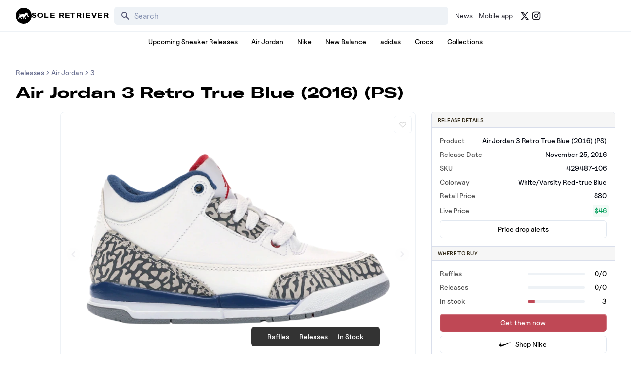

--- FILE ---
content_type: text/html; charset=utf-8
request_url: https://www.soleretriever.com/sneaker-release-dates/jordan/nike-air-jordan-3/air-jordan-3-retro-true-blue-2016-ps-429487-106
body_size: 96109
content:
<!DOCTYPE html><html lang="en" class="bg-white dark:bg-black"><head><meta charSet="utf-8"/><meta name="viewport" content="width=device-width, initial-scale=1"/><link rel="preload" as="image" imageSrcSet="https://images.soleretriever.com/073fa250-7089-409d-85af-f2cba44631f4.png?width=768&amp;quality=90&amp;fit=contain 1x, https://images.soleretriever.com/073fa250-7089-409d-85af-f2cba44631f4.png?width=1600&amp;quality=90&amp;fit=contain 2x" fetchPriority="high"/><link rel="stylesheet" href="/_next/static/chunks/336c1b6eb457e030.css" data-precedence="next"/><link rel="stylesheet" href="/_next/static/chunks/4d5af7f159558b97.css" data-precedence="next"/><link rel="stylesheet" href="/_next/static/chunks/d4cbda904e2abca2.css" data-precedence="next"/><link rel="stylesheet" href="/_next/static/chunks/819da49e930b742b.css" data-precedence="next"/><link rel="preload" as="script" fetchPriority="low" href="/_next/static/chunks/cd2996aabe065859.js"/><script src="/_next/static/chunks/ce9ba01a37dec815.js" async=""></script><script src="/_next/static/chunks/1dd22702d457c00c.js" async=""></script><script src="/_next/static/chunks/717ed3a53a12badf.js" async=""></script><script src="/_next/static/chunks/9ca5dcb8f3df61c7.js" async=""></script><script src="/_next/static/chunks/turbopack-9a5a76492bdee016.js" async=""></script><script src="/_next/static/chunks/f305ccdf0c209f9a.js" async=""></script><script src="/_next/static/chunks/92369a01d946e32d.js" async=""></script><script src="/_next/static/chunks/f6723c7a3c3f3872.js" async=""></script><script src="/_next/static/chunks/a04a92e32ac5b5dd.js" async=""></script><script src="/_next/static/chunks/9c15cbaede40a0e0.js" async=""></script><script src="/_next/static/chunks/3e6954d1f464f5f7.js" async=""></script><script src="/_next/static/chunks/75b5abe22b5e3ace.js" async=""></script><script src="/_next/static/chunks/cd4259fccfa9fe0a.js" async=""></script><script src="/_next/static/chunks/95591971e4a3f398.js" async=""></script><script src="/_next/static/chunks/ac71080573880e71.js" async=""></script><script src="/_next/static/chunks/f1a68424a7ebf1fd.js" async=""></script><script src="/_next/static/chunks/d1f51942f58dc78f.js" async=""></script><script src="/_next/static/chunks/1b6eabec9c628f03.js" async=""></script><script src="/_next/static/chunks/67a522264027f275.js" async=""></script><script src="/_next/static/chunks/b78007ec682b12f8.js" async=""></script><script src="/_next/static/chunks/2db2d3a4868fd291.js" async=""></script><script src="/_next/static/chunks/797cb1c3b0d46681.js" async=""></script><script src="/_next/static/chunks/09208511e2590281.js" async=""></script><script src="/_next/static/chunks/c3256561f3652fb5.js" async=""></script><script src="/_next/static/chunks/ffbf957f2bf46cfa.js" async=""></script><script src="/_next/static/chunks/cdc2ac10c4dbd19f.js" async=""></script><script src="/_next/static/chunks/55d16e6fb513118e.js" async=""></script><script src="/_next/static/chunks/1c40956735a0c6f3.js" async=""></script><script src="/_next/static/chunks/202fc40b7b738f31.js" async=""></script><script src="/_next/static/chunks/ebfd79f6ed6f549c.js" async=""></script><script src="/_next/static/chunks/0471bfe2c1ffc073.js" async=""></script><script src="/_next/static/chunks/841b098cf29aae0a.js" async=""></script><script src="/_next/static/chunks/a036dd0216ce5632.js" async=""></script><script src="/_next/static/chunks/3188dcb2d1a778f0.js" async=""></script><script src="/_next/static/chunks/45769b0a533f808e.js" async=""></script><script src="/_next/static/chunks/100f8e0ce87f3513.js" async=""></script><script src="/_next/static/chunks/fe44e0d49633fe18.js" async=""></script><script src="/_next/static/chunks/dfc9f0659446ac2c.js" async=""></script><script src="/_next/static/chunks/88a9e655398b8559.js" async=""></script><link rel="preload" href="/_next/static/chunks/e0a0c98d7cc5e57a.js" as="script" fetchPriority="low"/><link rel="preconnect dns-prefetch" href="https://cdn.sanity.io"/><link rel="preconnect dns-prefetch" href="https://www.googletagmanager.com/"/><link rel="preconnect" href="https://wnqjelklwcclokznfoyh.supabase.co"/><link rel="preconnect" href="https://images.soleretriever.com"/><title>Air Jordan 3 Retro True Blue (2016) (PS) - 429487-106</title><meta name="description" content="Where to buy the Air Jordan 3 Retro True Blue (2016) (PS) shoes that released on November 25, 2016. SKU:  429487-106 Price: 80"/><link rel="manifest" href="/manifest.json"/><meta name="robots" content="index, follow, max-image-preview:large, max-snippet:-1"/><meta name="msapplication-TileColor" content="#FFFFFF"/><meta name="msapplication-TileImage" content="/mstile-144x144.png"/><meta name="thumbnail" content="https://images.soleretriever.com/073fa250-7089-409d-85af-f2cba44631f4.png"/><link rel="canonical" href="https://www.soleretriever.com/sneaker-release-dates/jordan/nike-air-jordan-3/air-jordan-3-retro-true-blue-2016-ps-429487-106"/><meta name="apple-itunes-app" content="app-id=app-id=1553374770"/><meta name="format-detection" content="telephone=no"/><meta name="google-site-verification" content="gtq77gRfPwMlmDPaWDH1ilw16DpNZu4JhzdlV6LTByM"/><meta name="fo-verify" content="277217c3-a0c0-4546-84d7-bebc35f5082b"/><meta name="fo-verify" content="5b516477-940d-4018-b572-c9b28e96d65a"/><meta name="ahrefs-site-verification" content="9b3b804b8b12bc044e0cf66173df3d529999dd4eecfe70c3eed9716648d02625"/><meta name="p:domain_verify" content="bd056e273f414c52c1bac4ae2bb23bf5"/><meta property="og:title" content="Air Jordan 3 Retro True Blue (2016) (PS) - 429487-106"/><meta property="og:description" content="Where to buy the Air Jordan 3 Retro True Blue (2016) (PS) shoes that released on November 25, 2016. SKU:  429487-106 Price: 80"/><meta property="og:url" content="https://www.soleretriever.com/sneaker-release-dates/jordan/nike-air-jordan-3/air-jordan-3-retro-true-blue-2016-ps-429487-106"/><meta property="og:site_name" content="Sole Retriever"/><meta property="og:locale" content="en-US"/><meta property="og:image" content="https://images.soleretriever.com/og/product/air-jordan-3-retro-true-blue-2016-ps-429487-106"/><meta property="og:image:alt" content="Air Jordan 3 Retro True Blue (2016) (PS) - 429487-106"/><meta property="og:type" content="article"/><meta property="article:published_time" content="2023-06-20T04:08:32.625Z"/><meta property="article:modified_time" content="2026-01-27T09:00:00.102Z"/><meta property="article:tag" content="sneaker release"/><meta property="article:tag" content="Air Jordan 3 Retro True Blue (2016) (PS)"/><meta property="article:tag" content="All"/><meta name="twitter:card" content="summary_large_image"/><meta name="twitter:creator" content="@soleretriever"/><meta name="twitter:title" content="Air Jordan 3 Retro True Blue (2016) (PS) - 429487-106"/><meta name="twitter:description" content="Where to buy the Air Jordan 3 Retro True Blue (2016) (PS) shoes that released on November 25, 2016. SKU:  429487-106 Price: 80"/><meta name="twitter:image" content="https://images.soleretriever.com/og/product/air-jordan-3-retro-true-blue-2016-ps-429487-106"/><meta name="twitter:image:alt" content="Air Jordan 3 Retro True Blue (2016) (PS) - 429487-106"/><link rel="shortcut icon" href="/favicon.ico"/><link rel="icon" href="/favicon.ico"/><link rel="icon" href="/android-icon-192x192.png" type="image/png" sizes="192x192"/><link rel="icon" href="/favicon-96x96.png" type="image/png" sizes="96x96"/><link rel="icon" href="/favicon-32x32.png" type="image/png" sizes="32x32"/><link rel="icon" href="/favicon-16x16.png" type="image/png" sizes="16x16"/><link rel="apple-touch-icon" href="/apple-icon-57x57.png" type="image/png" sizes="57x57"/><link rel="apple-touch-icon" href="/apple-icon-60x60.png" type="image/png" sizes="60x60"/><link rel="apple-touch-icon" href="/apple-icon-72x72.png" type="image/png" sizes="72x72"/><link rel="apple-touch-icon" href="/apple-icon-76x76.png" type="image/png" sizes="76x76"/><link rel="apple-touch-icon" href="/apple-icon-114x114.png" type="image/png" sizes="114x114"/><link rel="apple-touch-icon" href="/apple-icon-120x120.png" type="image/png" sizes="120x120"/><link rel="apple-touch-icon" href="/apple-icon-144x144.png" type="image/png" sizes="144x144"/><link rel="apple-touch-icon" href="/apple-icon-152x152.png" type="image/png" sizes="152x152"/><link rel="apple-touch-icon" href="/apple-icon-180x180.png" type="image/png" sizes="180x180"/><link rel="apple-touch-icon-precomposed" href="/apple-touch-icon-precomposed.png"/><script src="/_next/static/chunks/a6dad97d9634a72d.js" noModule=""></script></head><body id="members-page" class="w-full"><main class="w-full bg-white dark:bg-black text-black dark:text-gray-50"><!--$?--><template id="B:0"></template><!--/$--><script type="application/ld+json">{
  "@context": "https://schema.org",
  "@type": "SiteNavigationElement",
  "url": "https://www.soleretriever.com",
  "hasPart": [
    {
      "@type": "SiteNavigationElement",
      "name": "Home",
      "url": "https://www.soleretriever.com"
    },
    {
      "@type": "SiteNavigationElement",
      "name": "News",
      "url": "https://www.soleretriever.com/news"
    },
    {
      "@type": "SiteNavigationElement",
      "name": "Mobile app",
      "url": "https://www.soleretriever.com/mobile-app"
    },
    {
      "@type": "SiteNavigationElement",
      "name": "Upcoming Sneaker Releases",
      "url": "https://www.soleretriever.com/sneaker-release-dates"
    },
    {
      "@type": "SiteNavigationElement",
      "name": "Air Jordan",
      "url": "https://www.soleretriever.com/sneaker-release-dates/jordan"
    },
    {
      "@type": "SiteNavigationElement",
      "name": "Nike",
      "url": "https://www.soleretriever.com/sneaker-release-dates/nike"
    },
    {
      "@type": "SiteNavigationElement",
      "name": "New Balance",
      "url": "https://www.soleretriever.com/sneaker-release-dates/new-balance"
    },
    {
      "@type": "SiteNavigationElement",
      "name": "adidas",
      "url": "https://www.soleretriever.com/sneaker-release-dates/adidas"
    },
    {
      "@type": "SiteNavigationElement",
      "name": "Crocs",
      "url": "https://www.soleretriever.com/sneaker-release-dates/crocs"
    },
    {
      "@type": "SiteNavigationElement",
      "name": "Collections",
      "url": "https://www.soleretriever.com/sneaker-release-dates"
    }
  ]
}</script><header class="flex flex-col relative z-30 dark:bg-black bg-white mobile-hidden"><div class="hidden lg:block"><nav aria-label="Main site navigation" data-orientation="horizontal" dir="ltr" class="relative h-16 lg:flex-none hidden lg:flex justify-between items-center gap-8 z-20 w-full max-w-screen-xl mx-auto px-8 [&amp;&gt;div]:w-full"><div style="position:relative"><ul data-orientation="horizontal" class="group flex gap-x-2 justify-center group flex-1 w-full list-none items-center space-x-1" dir="ltr"><li><a href="/" class="flex items-center gap-4" aria-label="Sole Retriever – Home" data-radix-collection-item=""><svg class="fill-current h-8 w-8" width="40" height="40" viewBox="0 0 40 40" fill="none" xmlns="http://www.w3.org/2000/svg" aria-label="Logo for Sole Retriever"><path d="M26.5115 15.7318L26.4974 15.8733V15.9157L26.4832 15.944C26.4832 15.9528 26.4778 15.9615 26.4704 15.9736C26.4658 15.9811 26.4603 15.9899 26.4549 16.0007L26.4266 16.0714L26.3842 16.128C26.37 16.1563 26.3559 16.1705 26.3417 16.1846L26.2427 16.2837C26.2285 16.2978 26.2002 16.312 26.1719 16.3261C26.1578 16.3332 26.1472 16.3403 26.1366 16.3473C26.1259 16.3544 26.1153 16.3615 26.1012 16.3686C26.0936 16.3723 26.087 16.3761 26.0809 16.3797C26.0643 16.3893 26.0512 16.3969 26.0304 16.3969L25.9597 16.4252H25.9031C25.8819 16.4252 25.8571 16.4287 25.8323 16.4322C25.8076 16.4358 25.7828 16.4393 25.7616 16.4393C25.7191 16.4393 25.6767 16.4393 25.6342 16.4252H25.6201L25.4786 16.3827C25.4715 16.3827 25.4609 16.3792 25.4503 16.3756C25.4397 16.3721 25.4291 16.3686 25.422 16.3686L25.3937 16.3544H25.3795C25.3724 16.3544 25.3689 16.3509 25.3654 16.3473C25.3618 16.3438 25.3583 16.3403 25.3512 16.3403L25.3229 16.3261L25.3088 16.312L25.1107 16.2129C25.098 16.2045 25.0866 16.196 25.0757 16.1879C25.0501 16.169 25.0273 16.1521 24.9975 16.1422C24.9762 16.128 24.9586 16.1139 24.9409 16.0997C24.9232 16.0856 24.9055 16.0714 24.8843 16.0573C24.849 16.029 24.8172 16.0043 24.7854 15.9796L24.7852 15.9794C24.7534 15.9546 24.7215 15.9299 24.6862 15.9016L24.5871 15.8167C24.5447 15.7884 24.5164 15.7601 24.4881 15.7318C24.4598 15.7035 24.4279 15.6752 24.3961 15.6469C24.3642 15.6186 24.3324 15.5903 24.3041 15.562C24.2186 15.486 24.1395 15.4037 24.0625 15.3235C24.0248 15.2842 23.9876 15.2455 23.9504 15.2082C24.0211 15.2507 24.0953 15.2931 24.1695 15.3355L24.1699 15.3357C24.2441 15.3781 24.3183 15.4205 24.389 15.4629L24.6013 15.5903C24.6296 15.6186 24.672 15.6469 24.7003 15.661L24.8135 15.7176L25.0258 15.845L25.1248 15.9016C25.139 15.9087 25.1567 15.9193 25.1743 15.9299C25.192 15.9405 25.2097 15.9511 25.2239 15.9582L25.3371 16.0007L25.4361 16.0431C25.4503 16.0431 25.4503 16.0431 25.4644 16.0572L25.4927 16.0573C25.5069 16.0573 25.5175 16.0608 25.5281 16.0643C25.5387 16.0679 25.5493 16.0714 25.5635 16.0714L25.6484 16.0856H25.8323L25.8748 16.0714L25.9172 16.0856C25.9455 16.0714 25.9738 16.0572 25.988 16.0431C25.9951 16.0431 25.9986 16.0396 26.0021 16.036C26.0057 16.0325 26.0092 16.029 26.0163 16.029L26.1012 15.944L26.1153 15.9157C26.1153 15.9087 26.1189 15.9051 26.1224 15.9016C26.1259 15.8981 26.1295 15.8945 26.1295 15.8874C26.1295 15.8874 26.1436 15.8591 26.1436 15.845L26.1578 15.8167V15.8025L26.1719 15.7176V15.6186C26.1719 15.5903 26.1719 15.562 26.1578 15.5337V15.4912L26.0729 15.1516V15.1233L26.0446 15.0101L25.9031 14.5715L25.8323 14.3592L25.7616 14.1328L25.6484 13.68C25.6464 13.6701 25.6444 13.6599 25.6424 13.6495C25.63 13.5858 25.6161 13.5145 25.5918 13.4536C25.5898 13.4437 25.5878 13.4335 25.5858 13.4231C25.5734 13.3594 25.5595 13.2881 25.5352 13.2272C25.6059 13.3545 25.6766 13.4959 25.7473 13.6373L25.7474 13.6376L25.8465 13.8498L25.8889 13.9489C25.896 13.9559 25.8995 13.9666 25.9031 13.9772C25.9066 13.9878 25.9102 13.9984 25.9172 14.0055L25.9455 14.0621L26.1436 14.4866L26.3134 14.9111L26.3559 15.0243V15.0526L26.37 15.0809L26.4549 15.4205L26.4691 15.4912C26.4691 15.5109 26.4721 15.5306 26.4754 15.5518C26.4792 15.5761 26.4832 15.6024 26.4832 15.6327C26.5115 15.6327 26.5257 15.6893 26.5115 15.7318Z" fill="inherit"></path><path d="M30.4453 18.2222C30.4453 18.0362 30.4419 17.8301 30.4385 17.6186C30.4349 17.3956 30.4311 17.1666 30.4311 16.9487C30.5443 16.878 30.6434 16.7931 30.7283 16.694C30.7283 16.9275 30.7318 17.1963 30.7354 17.4652C30.7389 17.734 30.7425 18.0029 30.7425 18.2364C30.703 18.2364 30.6606 18.2333 30.6151 18.2301C30.5626 18.2263 30.506 18.2222 30.4453 18.2222Z" fill="inherit"></path><path fill-rule="evenodd" clip-rule="evenodd" d="M40 20C40 31.0457 31.0457 40 20 40C8.95431 40 0 31.0457 0 20C0 8.95431 8.95431 0 20 0C31.0457 0 40 8.95431 40 20ZM32.8508 21.7032C32.7235 21.6183 32.6103 21.5334 32.4971 21.4485C32.2424 21.2787 32.0018 21.0947 31.7754 20.8825C31.3368 20.4863 30.9972 19.9627 30.9406 19.3542C30.9217 19.109 30.928 18.8637 30.9343 18.6184C30.9374 18.4958 30.9406 18.3732 30.9406 18.2505C30.9406 17.6987 30.9264 16.9629 30.9123 16.4252L31.0255 16.1563C31.0596 16.088 31.0846 16.0106 31.1078 15.9388C31.1134 15.9213 31.119 15.9041 31.1245 15.8874C31.167 15.7035 31.1387 15.4771 31.0679 15.3214C30.992 15.1587 30.8744 15.0958 30.7408 15.0243C30.7002 15.0025 30.658 14.9799 30.6151 14.9535C30.3745 14.812 30.134 14.6705 29.8793 14.5432C29.8581 14.529 29.8333 14.5184 29.8085 14.5078C29.7838 14.4972 29.759 14.4866 29.7378 14.4724C29.2991 14.2743 28.9595 13.9347 28.7473 13.4961C28.4501 12.8876 27.7002 12.4773 27.0917 12.2791C26.4832 12.081 25.7616 11.8971 25.1248 12.0669C24.7994 12.1518 24.4315 12.364 24.2051 12.6046C23.9016 12.9333 23.618 13.2762 23.3352 13.618C22.9849 14.0413 22.6359 14.4631 22.2523 14.8545C22.0542 15.0526 21.8278 15.2365 21.6014 15.378C21.6156 15.3922 21.6297 15.4099 21.6439 15.4276C21.658 15.4453 21.6722 15.4629 21.6863 15.4771C21.8278 15.6469 22.0401 15.9016 22.2948 16.1846C22.8042 16.7506 23.5117 17.4864 24.2617 18.109C24.7003 18.4769 25.139 18.8024 25.5776 19.0429C25.6981 18.782 25.8945 18.521 26.092 18.2586C26.3121 17.966 26.5337 17.6716 26.653 17.3732C26.8353 17.3732 27.0279 17.3762 27.227 17.3792C27.646 17.3856 28.0938 17.3924 28.535 17.3732C29.0869 17.3449 29.7519 17.2459 30.2613 16.9629C30.2613 17.3449 30.2613 17.7694 30.2755 18.1232C30.1057 18.1232 29.9076 18.109 29.7378 18.0807C29.6732 18.0706 29.6071 18.0582 29.5406 18.0458C29.1411 17.9707 28.7251 17.8926 28.5067 18.293C28.1813 18.8731 27.8558 19.4391 27.5162 20.0052L27.5056 20.0222C27.4358 20.1337 27.3436 20.281 27.2898 20.4155C27.2474 20.5146 27.2332 20.6136 27.2615 20.6985C27.3152 20.849 27.5078 20.926 27.6717 20.9915C27.7236 21.0123 27.7725 21.0319 27.8134 21.0523C28.1489 21.2127 28.4827 21.3815 28.8171 21.5507C29.456 21.8737 30.0972 22.1979 30.7566 22.4673L30.766 22.4713C31.253 22.6779 33.4734 23.6202 33.4734 22.4956C33.4329 22.1305 33.1467 21.9204 32.8868 21.7296L32.8508 21.7032ZM23.8796 23.3587C23.9787 24.2502 24.4881 25.9341 24.856 26.401C24.9936 26.5757 25.1906 26.6771 25.3862 26.7778C25.7137 26.9464 26.0375 27.1131 26.0729 27.6179C26.0729 27.7877 25.9172 28 25.4927 28H24.2192C23.9073 28 23.7123 27.636 23.4225 27.0948C23.41 27.0714 23.3973 27.0477 23.3844 27.0236C23.0731 26.4435 21.1062 22.2692 21.1062 22.2692C21.1062 22.2692 19.7053 24.4907 19.4647 25.0285C19.4386 25.0854 19.4114 25.1439 19.3839 25.2031C19.1589 25.6872 18.9141 26.2137 19.0402 26.302C19.0491 26.3082 19.06 26.3157 19.0727 26.3244C19.2625 26.4544 19.8468 26.8548 19.8468 27.2925C19.8468 27.7232 19.5338 27.7205 19.1853 27.7175C19.156 27.7172 19.1265 27.717 19.0968 27.717C18.7148 27.717 17.7243 27.6887 17.5545 26.5284C17.4271 25.6935 17.9507 23.9106 18.262 22.9484L18.9695 21.1654L18.2478 22.3116C17.7263 22.3605 17.0217 22.1935 16.4098 22.0485C15.9592 21.9417 15.5588 21.8468 15.3187 21.8588C14.6254 21.9013 13.6066 23.7125 13.6066 24.42C13.6066 25.1275 14.2292 26.0614 14.5688 26.3727C14.7005 26.4934 14.879 26.5886 15.0499 26.6797C15.3196 26.8236 15.5703 26.9572 15.5876 27.1651C15.6159 27.4906 15.531 27.7311 15.2197 27.7311C15.1368 27.7311 15.0389 27.7287 14.9252 27.7258C14.7673 27.7218 14.5786 27.717 14.3565 27.717C14.0463 27.717 13.9703 27.6216 13.7209 27.3084C13.6519 27.2216 13.5694 27.1181 13.4651 26.9953C13.2798 26.7774 13.0609 26.5615 12.8336 26.3372C12.4705 25.9791 12.0857 25.5995 11.7812 25.1558C11.4416 24.6464 11.4557 23.8115 11.4982 23.3729L11.8519 22.4814L10.5926 23.7549L10.457 23.848C9.76137 24.3254 8.94608 24.885 8.654 25.0709C8.10214 25.4105 7.56443 26.3303 8.05969 26.7972C8.54079 27.2642 8.7955 27.9009 7.60688 27.9009C6.46603 27.9009 6.55054 26.9363 6.65927 25.6952C6.66382 25.6432 6.66842 25.5907 6.67297 25.5379L6.67341 25.5327C6.78621 24.2214 6.8008 24.0518 7.16823 23.8115C7.42477 23.6772 7.59694 23.3529 7.73937 23.0847C7.76191 23.0422 7.78371 23.0012 7.80498 22.9625C8.16034 22.2904 8.444 21.5846 8.72734 20.8796C8.96299 20.2932 9.19843 19.7074 9.47471 19.142C9.51716 19.0429 10.0973 17.8968 10.2671 18.0666C9.55961 17.3732 8.92285 16.5949 8.34269 15.7742C8.33106 15.7571 8.319 15.7395 8.30661 15.7214C8.06268 15.3647 7.68995 14.8198 7.93234 14.4158C8.15874 14.0337 8.78135 14.2602 9.0502 14.4724C9.35915 14.7213 9.65118 15.043 9.94919 15.3713C10.6339 16.1257 11.3501 16.9148 12.3755 16.9345C12.9127 16.9438 13.4015 16.7893 13.8933 16.6339C14.1528 16.5519 14.4132 16.4696 14.682 16.411C15.5874 16.2186 16.5109 16.2072 17.4307 16.1959C17.661 16.1931 17.891 16.1902 18.1205 16.1846C18.6582 16.1704 19.21 16.1421 19.7478 16.0572C19.8553 16.0453 19.9527 16.0232 20.0571 15.9996C20.0763 15.9953 20.0958 15.9909 20.1157 15.9865H20.1298C20.1505 15.9865 20.2016 15.9713 20.2663 15.9521C20.29 15.945 20.3155 15.9375 20.3421 15.9299L20.5119 15.8874C20.5294 15.8787 20.5522 15.8699 20.5839 15.8578C20.6034 15.8504 20.6263 15.8416 20.6534 15.8308C20.8373 15.7601 21.0354 15.6752 21.2477 15.5761H21.2618C21.4599 15.8167 21.9552 16.411 22.5919 17.076C23.0164 17.5147 23.4976 17.9958 24.007 18.4203C24.4598 18.8165 24.9409 19.1703 25.422 19.425C25.2522 19.8212 24.9126 20.5853 24.4739 20.9673C23.8655 21.4909 23.7806 22.4673 23.8796 23.3587Z" fill="inherit"></path></svg><span class="text-xs font-heading font-black tracking-widest uppercase whitespace-nowrap" aria-hidden="true">Sole Retriever</span></a></li><div class="w-1"></div><!--$?--><template id="B:1"></template><!--/$--><div class="w-1"></div><a href="/news" class="text-gray-900 dark:text-gray-400 dark:hover:text-gray-100 hover:text-gray-500 px-1 py-1 rounded-md text-sm flex justify-center items-center whitespace-nowrap" data-radix-collection-item="">News</a><a href="/mobile-app" class="text-gray-900 dark:text-gray-400 dark:hover:text-gray-100 hover:text-gray-500 px-1 py-1 rounded-md text-sm flex justify-center items-center whitespace-nowrap" data-radix-collection-item="">Mobile app</a><div class="w-1"></div><a rel="noopener noreferrer" target="_blank" class="items-center whitespace-nowrap text-gray-900 dark:text-gray-400 dark:hover:text-gray-500 hover:text-gray-500 text-sm flex justify-center items-center whitespace-nowrap" href="https://x.com/soleretriever" aria-label="Follow Sole Retriever on X (formerly Twitter)" data-radix-collection-item=""><svg stroke="currentColor" fill="currentColor" stroke-width="0" viewBox="0 0 24 24" aria-hidden="true" height="19" width="19" xmlns="http://www.w3.org/2000/svg"><path d="M18.2048 2.25H21.5128L14.2858 10.51L22.7878 21.75H16.1308L10.9168 14.933L4.95084 21.75H1.64084L9.37084 12.915L1.21484 2.25H8.04084L12.7538 8.481L18.2048 2.25ZM17.0438 19.77H18.8768L7.04484 4.126H5.07784L17.0438 19.77Z"></path></svg></a><a rel="noopener noreferrer" target="_blank" class="items-center whitespace-nowrap text-gray-900 dark:text-gray-400 dark:hover:text-gray-500 hover:text-gray-500 text-sm font-medium flex justify-center items-center whitespace-nowrap" href="https://www.instagram.com/soleretriever" aria-label="Follow Sole Retriever on Instagram" data-radix-collection-item=""><svg stroke="currentColor" fill="currentColor" stroke-width="0" viewBox="0 0 24 24" aria-hidden="true" height="20" width="20" xmlns="http://www.w3.org/2000/svg"><path d="M12.001 9C10.3436 9 9.00098 10.3431 9.00098 12C9.00098 13.6573 10.3441 15 12.001 15C13.6583 15 15.001 13.6569 15.001 12C15.001 10.3427 13.6579 9 12.001 9ZM12.001 7C14.7614 7 17.001 9.2371 17.001 12C17.001 14.7605 14.7639 17 12.001 17C9.24051 17 7.00098 14.7629 7.00098 12C7.00098 9.23953 9.23808 7 12.001 7ZM18.501 6.74915C18.501 7.43926 17.9402 7.99917 17.251 7.99917C16.5609 7.99917 16.001 7.4384 16.001 6.74915C16.001 6.0599 16.5617 5.5 17.251 5.5C17.9393 5.49913 18.501 6.0599 18.501 6.74915ZM12.001 4C9.5265 4 9.12318 4.00655 7.97227 4.0578C7.18815 4.09461 6.66253 4.20007 6.17416 4.38967C5.74016 4.55799 5.42709 4.75898 5.09352 5.09255C4.75867 5.4274 4.55804 5.73963 4.3904 6.17383C4.20036 6.66332 4.09493 7.18811 4.05878 7.97115C4.00703 9.0752 4.00098 9.46105 4.00098 12C4.00098 14.4745 4.00753 14.8778 4.05877 16.0286C4.0956 16.8124 4.2012 17.3388 4.39034 17.826C4.5591 18.2606 4.7605 18.5744 5.09246 18.9064C5.42863 19.2421 5.74179 19.4434 6.17187 19.6094C6.66619 19.8005 7.19148 19.9061 7.97212 19.9422C9.07618 19.9939 9.46203 20 12.001 20C14.4755 20 14.8788 19.9934 16.0296 19.9422C16.8117 19.9055 17.3385 19.7996 17.827 19.6106C18.2604 19.4423 18.5752 19.2402 18.9074 18.9085C19.2436 18.5718 19.4445 18.2594 19.6107 17.8283C19.8013 17.3358 19.9071 16.8098 19.9432 16.0289C19.9949 14.9248 20.001 14.5389 20.001 12C20.001 9.52552 19.9944 9.12221 19.9432 7.97137C19.9064 7.18906 19.8005 6.66149 19.6113 6.17318C19.4434 5.74038 19.2417 5.42635 18.9084 5.09255C18.573 4.75715 18.2616 4.55693 17.8271 4.38942C17.338 4.19954 16.8124 4.09396 16.0298 4.05781C14.9258 4.00605 14.5399 4 12.001 4ZM12.001 2C14.7176 2 15.0568 2.01 16.1235 2.06C17.1876 2.10917 17.9135 2.2775 18.551 2.525C19.2101 2.77917 19.7668 3.1225 20.3226 3.67833C20.8776 4.23417 21.221 4.7925 21.476 5.45C21.7226 6.08667 21.891 6.81333 21.941 7.8775C21.9885 8.94417 22.001 9.28333 22.001 12C22.001 14.7167 21.991 15.0558 21.941 16.1225C21.8918 17.1867 21.7226 17.9125 21.476 18.55C21.2218 19.2092 20.8776 19.7658 20.3226 20.3217C19.7668 20.8767 19.2076 21.22 18.551 21.475C17.9135 21.7217 17.1876 21.89 16.1235 21.94C15.0568 21.9875 14.7176 22 12.001 22C9.28431 22 8.94514 21.99 7.87848 21.94C6.81431 21.8908 6.08931 21.7217 5.45098 21.475C4.79264 21.2208 4.23514 20.8767 3.67931 20.3217C3.12348 19.7658 2.78098 19.2067 2.52598 18.55C2.27848 17.9125 2.11098 17.1867 2.06098 16.1225C2.01348 15.0558 2.00098 14.7167 2.00098 12C2.00098 9.28333 2.01098 8.94417 2.06098 7.8775C2.11014 6.8125 2.27848 6.0875 2.52598 5.45C2.78014 4.79167 3.12348 4.23417 3.67931 3.67833C4.23514 3.1225 4.79348 2.78 5.45098 2.525C6.08848 2.2775 6.81348 2.11 7.87848 2.06C8.94514 2.0125 9.28431 2 12.001 2Z"></path></svg></a></ul></div><div class="justify-end max-w-min blur-in"><div style="position:relative"><ul data-orientation="horizontal" class="group flex flex-1 list-none items-center space-x-1 gap-2 relative z-100 min-w-[150px] justify-end" dir="ltr"></ul></div></div><div class="absolute top-full flex justify-center"></div></nav></div><div class="block lg:hidden"><nav aria-label="Mobile site navigation" data-orientation="horizontal" dir="ltr" class="relative z-10 w-full block lg:hidden"><header class="flex items-center justify-center relative h-16 mx-4" role="banner"><button class="w-max inline-flex items-center justify-center rounded-md font-medium ring-offset-white transition-colors focus-visible:outline-none focus-visible:ring-2 focus-visible:ring-gray-950 focus-visible:ring-offset-2 disabled:pointer-events-none disabled:opacity-50 dark:ring-offset-gray-950 dark:focus-visible:ring-gray-300 h-9 text-sm absolute left-0 transform hover:text-white hover:bg-gray-700 p-3 min-w-11 min-h-11" aria-label="Open navigation menu" aria-expanded="false" aria-controls="mobile-navigation-menu"><svg xmlns="http://www.w3.org/2000/svg" fill="none" viewBox="0 0 24 24" stroke-width="2" stroke="currentColor" aria-hidden="true" class="block w-6 h-6"><path stroke-linecap="round" stroke-linejoin="round" d="M4 6h16M4 12h16M4 18h16"></path></svg></button><div class="flex justify-center items-center"><a class="flex items-center" aria-label="Sole Retriever – Home" href="/"><svg class="fill-current h-8 w-8" width="40" height="40" viewBox="0 0 40 40" fill="none" xmlns="http://www.w3.org/2000/svg" aria-label="Logo for Sole Retriever"><path d="M26.5115 15.7318L26.4974 15.8733V15.9157L26.4832 15.944C26.4832 15.9528 26.4778 15.9615 26.4704 15.9736C26.4658 15.9811 26.4603 15.9899 26.4549 16.0007L26.4266 16.0714L26.3842 16.128C26.37 16.1563 26.3559 16.1705 26.3417 16.1846L26.2427 16.2837C26.2285 16.2978 26.2002 16.312 26.1719 16.3261C26.1578 16.3332 26.1472 16.3403 26.1366 16.3473C26.1259 16.3544 26.1153 16.3615 26.1012 16.3686C26.0936 16.3723 26.087 16.3761 26.0809 16.3797C26.0643 16.3893 26.0512 16.3969 26.0304 16.3969L25.9597 16.4252H25.9031C25.8819 16.4252 25.8571 16.4287 25.8323 16.4322C25.8076 16.4358 25.7828 16.4393 25.7616 16.4393C25.7191 16.4393 25.6767 16.4393 25.6342 16.4252H25.6201L25.4786 16.3827C25.4715 16.3827 25.4609 16.3792 25.4503 16.3756C25.4397 16.3721 25.4291 16.3686 25.422 16.3686L25.3937 16.3544H25.3795C25.3724 16.3544 25.3689 16.3509 25.3654 16.3473C25.3618 16.3438 25.3583 16.3403 25.3512 16.3403L25.3229 16.3261L25.3088 16.312L25.1107 16.2129C25.098 16.2045 25.0866 16.196 25.0757 16.1879C25.0501 16.169 25.0273 16.1521 24.9975 16.1422C24.9762 16.128 24.9586 16.1139 24.9409 16.0997C24.9232 16.0856 24.9055 16.0714 24.8843 16.0573C24.849 16.029 24.8172 16.0043 24.7854 15.9796L24.7852 15.9794C24.7534 15.9546 24.7215 15.9299 24.6862 15.9016L24.5871 15.8167C24.5447 15.7884 24.5164 15.7601 24.4881 15.7318C24.4598 15.7035 24.4279 15.6752 24.3961 15.6469C24.3642 15.6186 24.3324 15.5903 24.3041 15.562C24.2186 15.486 24.1395 15.4037 24.0625 15.3235C24.0248 15.2842 23.9876 15.2455 23.9504 15.2082C24.0211 15.2507 24.0953 15.2931 24.1695 15.3355L24.1699 15.3357C24.2441 15.3781 24.3183 15.4205 24.389 15.4629L24.6013 15.5903C24.6296 15.6186 24.672 15.6469 24.7003 15.661L24.8135 15.7176L25.0258 15.845L25.1248 15.9016C25.139 15.9087 25.1567 15.9193 25.1743 15.9299C25.192 15.9405 25.2097 15.9511 25.2239 15.9582L25.3371 16.0007L25.4361 16.0431C25.4503 16.0431 25.4503 16.0431 25.4644 16.0572L25.4927 16.0573C25.5069 16.0573 25.5175 16.0608 25.5281 16.0643C25.5387 16.0679 25.5493 16.0714 25.5635 16.0714L25.6484 16.0856H25.8323L25.8748 16.0714L25.9172 16.0856C25.9455 16.0714 25.9738 16.0572 25.988 16.0431C25.9951 16.0431 25.9986 16.0396 26.0021 16.036C26.0057 16.0325 26.0092 16.029 26.0163 16.029L26.1012 15.944L26.1153 15.9157C26.1153 15.9087 26.1189 15.9051 26.1224 15.9016C26.1259 15.8981 26.1295 15.8945 26.1295 15.8874C26.1295 15.8874 26.1436 15.8591 26.1436 15.845L26.1578 15.8167V15.8025L26.1719 15.7176V15.6186C26.1719 15.5903 26.1719 15.562 26.1578 15.5337V15.4912L26.0729 15.1516V15.1233L26.0446 15.0101L25.9031 14.5715L25.8323 14.3592L25.7616 14.1328L25.6484 13.68C25.6464 13.6701 25.6444 13.6599 25.6424 13.6495C25.63 13.5858 25.6161 13.5145 25.5918 13.4536C25.5898 13.4437 25.5878 13.4335 25.5858 13.4231C25.5734 13.3594 25.5595 13.2881 25.5352 13.2272C25.6059 13.3545 25.6766 13.4959 25.7473 13.6373L25.7474 13.6376L25.8465 13.8498L25.8889 13.9489C25.896 13.9559 25.8995 13.9666 25.9031 13.9772C25.9066 13.9878 25.9102 13.9984 25.9172 14.0055L25.9455 14.0621L26.1436 14.4866L26.3134 14.9111L26.3559 15.0243V15.0526L26.37 15.0809L26.4549 15.4205L26.4691 15.4912C26.4691 15.5109 26.4721 15.5306 26.4754 15.5518C26.4792 15.5761 26.4832 15.6024 26.4832 15.6327C26.5115 15.6327 26.5257 15.6893 26.5115 15.7318Z" fill="inherit"></path><path d="M30.4453 18.2222C30.4453 18.0362 30.4419 17.8301 30.4385 17.6186C30.4349 17.3956 30.4311 17.1666 30.4311 16.9487C30.5443 16.878 30.6434 16.7931 30.7283 16.694C30.7283 16.9275 30.7318 17.1963 30.7354 17.4652C30.7389 17.734 30.7425 18.0029 30.7425 18.2364C30.703 18.2364 30.6606 18.2333 30.6151 18.2301C30.5626 18.2263 30.506 18.2222 30.4453 18.2222Z" fill="inherit"></path><path fill-rule="evenodd" clip-rule="evenodd" d="M40 20C40 31.0457 31.0457 40 20 40C8.95431 40 0 31.0457 0 20C0 8.95431 8.95431 0 20 0C31.0457 0 40 8.95431 40 20ZM32.8508 21.7032C32.7235 21.6183 32.6103 21.5334 32.4971 21.4485C32.2424 21.2787 32.0018 21.0947 31.7754 20.8825C31.3368 20.4863 30.9972 19.9627 30.9406 19.3542C30.9217 19.109 30.928 18.8637 30.9343 18.6184C30.9374 18.4958 30.9406 18.3732 30.9406 18.2505C30.9406 17.6987 30.9264 16.9629 30.9123 16.4252L31.0255 16.1563C31.0596 16.088 31.0846 16.0106 31.1078 15.9388C31.1134 15.9213 31.119 15.9041 31.1245 15.8874C31.167 15.7035 31.1387 15.4771 31.0679 15.3214C30.992 15.1587 30.8744 15.0958 30.7408 15.0243C30.7002 15.0025 30.658 14.9799 30.6151 14.9535C30.3745 14.812 30.134 14.6705 29.8793 14.5432C29.8581 14.529 29.8333 14.5184 29.8085 14.5078C29.7838 14.4972 29.759 14.4866 29.7378 14.4724C29.2991 14.2743 28.9595 13.9347 28.7473 13.4961C28.4501 12.8876 27.7002 12.4773 27.0917 12.2791C26.4832 12.081 25.7616 11.8971 25.1248 12.0669C24.7994 12.1518 24.4315 12.364 24.2051 12.6046C23.9016 12.9333 23.618 13.2762 23.3352 13.618C22.9849 14.0413 22.6359 14.4631 22.2523 14.8545C22.0542 15.0526 21.8278 15.2365 21.6014 15.378C21.6156 15.3922 21.6297 15.4099 21.6439 15.4276C21.658 15.4453 21.6722 15.4629 21.6863 15.4771C21.8278 15.6469 22.0401 15.9016 22.2948 16.1846C22.8042 16.7506 23.5117 17.4864 24.2617 18.109C24.7003 18.4769 25.139 18.8024 25.5776 19.0429C25.6981 18.782 25.8945 18.521 26.092 18.2586C26.3121 17.966 26.5337 17.6716 26.653 17.3732C26.8353 17.3732 27.0279 17.3762 27.227 17.3792C27.646 17.3856 28.0938 17.3924 28.535 17.3732C29.0869 17.3449 29.7519 17.2459 30.2613 16.9629C30.2613 17.3449 30.2613 17.7694 30.2755 18.1232C30.1057 18.1232 29.9076 18.109 29.7378 18.0807C29.6732 18.0706 29.6071 18.0582 29.5406 18.0458C29.1411 17.9707 28.7251 17.8926 28.5067 18.293C28.1813 18.8731 27.8558 19.4391 27.5162 20.0052L27.5056 20.0222C27.4358 20.1337 27.3436 20.281 27.2898 20.4155C27.2474 20.5146 27.2332 20.6136 27.2615 20.6985C27.3152 20.849 27.5078 20.926 27.6717 20.9915C27.7236 21.0123 27.7725 21.0319 27.8134 21.0523C28.1489 21.2127 28.4827 21.3815 28.8171 21.5507C29.456 21.8737 30.0972 22.1979 30.7566 22.4673L30.766 22.4713C31.253 22.6779 33.4734 23.6202 33.4734 22.4956C33.4329 22.1305 33.1467 21.9204 32.8868 21.7296L32.8508 21.7032ZM23.8796 23.3587C23.9787 24.2502 24.4881 25.9341 24.856 26.401C24.9936 26.5757 25.1906 26.6771 25.3862 26.7778C25.7137 26.9464 26.0375 27.1131 26.0729 27.6179C26.0729 27.7877 25.9172 28 25.4927 28H24.2192C23.9073 28 23.7123 27.636 23.4225 27.0948C23.41 27.0714 23.3973 27.0477 23.3844 27.0236C23.0731 26.4435 21.1062 22.2692 21.1062 22.2692C21.1062 22.2692 19.7053 24.4907 19.4647 25.0285C19.4386 25.0854 19.4114 25.1439 19.3839 25.2031C19.1589 25.6872 18.9141 26.2137 19.0402 26.302C19.0491 26.3082 19.06 26.3157 19.0727 26.3244C19.2625 26.4544 19.8468 26.8548 19.8468 27.2925C19.8468 27.7232 19.5338 27.7205 19.1853 27.7175C19.156 27.7172 19.1265 27.717 19.0968 27.717C18.7148 27.717 17.7243 27.6887 17.5545 26.5284C17.4271 25.6935 17.9507 23.9106 18.262 22.9484L18.9695 21.1654L18.2478 22.3116C17.7263 22.3605 17.0217 22.1935 16.4098 22.0485C15.9592 21.9417 15.5588 21.8468 15.3187 21.8588C14.6254 21.9013 13.6066 23.7125 13.6066 24.42C13.6066 25.1275 14.2292 26.0614 14.5688 26.3727C14.7005 26.4934 14.879 26.5886 15.0499 26.6797C15.3196 26.8236 15.5703 26.9572 15.5876 27.1651C15.6159 27.4906 15.531 27.7311 15.2197 27.7311C15.1368 27.7311 15.0389 27.7287 14.9252 27.7258C14.7673 27.7218 14.5786 27.717 14.3565 27.717C14.0463 27.717 13.9703 27.6216 13.7209 27.3084C13.6519 27.2216 13.5694 27.1181 13.4651 26.9953C13.2798 26.7774 13.0609 26.5615 12.8336 26.3372C12.4705 25.9791 12.0857 25.5995 11.7812 25.1558C11.4416 24.6464 11.4557 23.8115 11.4982 23.3729L11.8519 22.4814L10.5926 23.7549L10.457 23.848C9.76137 24.3254 8.94608 24.885 8.654 25.0709C8.10214 25.4105 7.56443 26.3303 8.05969 26.7972C8.54079 27.2642 8.7955 27.9009 7.60688 27.9009C6.46603 27.9009 6.55054 26.9363 6.65927 25.6952C6.66382 25.6432 6.66842 25.5907 6.67297 25.5379L6.67341 25.5327C6.78621 24.2214 6.8008 24.0518 7.16823 23.8115C7.42477 23.6772 7.59694 23.3529 7.73937 23.0847C7.76191 23.0422 7.78371 23.0012 7.80498 22.9625C8.16034 22.2904 8.444 21.5846 8.72734 20.8796C8.96299 20.2932 9.19843 19.7074 9.47471 19.142C9.51716 19.0429 10.0973 17.8968 10.2671 18.0666C9.55961 17.3732 8.92285 16.5949 8.34269 15.7742C8.33106 15.7571 8.319 15.7395 8.30661 15.7214C8.06268 15.3647 7.68995 14.8198 7.93234 14.4158C8.15874 14.0337 8.78135 14.2602 9.0502 14.4724C9.35915 14.7213 9.65118 15.043 9.94919 15.3713C10.6339 16.1257 11.3501 16.9148 12.3755 16.9345C12.9127 16.9438 13.4015 16.7893 13.8933 16.6339C14.1528 16.5519 14.4132 16.4696 14.682 16.411C15.5874 16.2186 16.5109 16.2072 17.4307 16.1959C17.661 16.1931 17.891 16.1902 18.1205 16.1846C18.6582 16.1704 19.21 16.1421 19.7478 16.0572C19.8553 16.0453 19.9527 16.0232 20.0571 15.9996C20.0763 15.9953 20.0958 15.9909 20.1157 15.9865H20.1298C20.1505 15.9865 20.2016 15.9713 20.2663 15.9521C20.29 15.945 20.3155 15.9375 20.3421 15.9299L20.5119 15.8874C20.5294 15.8787 20.5522 15.8699 20.5839 15.8578C20.6034 15.8504 20.6263 15.8416 20.6534 15.8308C20.8373 15.7601 21.0354 15.6752 21.2477 15.5761H21.2618C21.4599 15.8167 21.9552 16.411 22.5919 17.076C23.0164 17.5147 23.4976 17.9958 24.007 18.4203C24.4598 18.8165 24.9409 19.1703 25.422 19.425C25.2522 19.8212 24.9126 20.5853 24.4739 20.9673C23.8655 21.4909 23.7806 22.4673 23.8796 23.3587Z" fill="inherit"></path></svg><span class="text-xs font-heading font-black tracking-widest uppercase ml-4" aria-hidden="true">Sole Retriever</span></a></div><div class="absolute right-1"><nav aria-label="Social media links" data-orientation="horizontal" dir="ltr" class="relative z-10 w-full"><div style="position:relative"><ul data-orientation="horizontal" class="group flex flex-1 list-none items-center space-x-1 gap-2 min-w-[150px] justify-end" dir="ltr"><li class="items-center whitespace-nowrap"><a rel="noopener noreferrer" target="_blank" class="text-gray-900 dark:text-gray-400 dark:hover:text-gray-500 hover:text-gray-500 text-sm flex justify-center items-center whitespace-nowrap" href="https://x.com/soleretriever" aria-label="Follow us on X (formerly Twitter)" data-radix-collection-item=""><svg stroke="currentColor" fill="currentColor" stroke-width="0" viewBox="0 0 24 24" aria-hidden="true" height="19" width="19" xmlns="http://www.w3.org/2000/svg"><path d="M18.2048 2.25H21.5128L14.2858 10.51L22.7878 21.75H16.1308L10.9168 14.933L4.95084 21.75H1.64084L9.37084 12.915L1.21484 2.25H8.04084L12.7538 8.481L18.2048 2.25ZM17.0438 19.77H18.8768L7.04484 4.126H5.07784L17.0438 19.77Z"></path></svg><span class="sr-only">X / Twitter</span></a></li><li class="items-center whitespace-nowrap"><a rel="noopener noreferrer" target="_blank" class="text-gray-900 dark:text-gray-400 dark:hover:text-gray-500 hover:text-gray-500 text-sm font-medium flex justify-center items-center whitespace-nowrap" href="https://www.instagram.com/soleretriever" aria-label="Follow us on Instagram" data-radix-collection-item=""><svg stroke="currentColor" fill="currentColor" stroke-width="0" viewBox="0 0 24 24" aria-hidden="true" height="20" width="20" xmlns="http://www.w3.org/2000/svg"><path d="M12.001 9C10.3436 9 9.00098 10.3431 9.00098 12C9.00098 13.6573 10.3441 15 12.001 15C13.6583 15 15.001 13.6569 15.001 12C15.001 10.3427 13.6579 9 12.001 9ZM12.001 7C14.7614 7 17.001 9.2371 17.001 12C17.001 14.7605 14.7639 17 12.001 17C9.24051 17 7.00098 14.7629 7.00098 12C7.00098 9.23953 9.23808 7 12.001 7ZM18.501 6.74915C18.501 7.43926 17.9402 7.99917 17.251 7.99917C16.5609 7.99917 16.001 7.4384 16.001 6.74915C16.001 6.0599 16.5617 5.5 17.251 5.5C17.9393 5.49913 18.501 6.0599 18.501 6.74915ZM12.001 4C9.5265 4 9.12318 4.00655 7.97227 4.0578C7.18815 4.09461 6.66253 4.20007 6.17416 4.38967C5.74016 4.55799 5.42709 4.75898 5.09352 5.09255C4.75867 5.4274 4.55804 5.73963 4.3904 6.17383C4.20036 6.66332 4.09493 7.18811 4.05878 7.97115C4.00703 9.0752 4.00098 9.46105 4.00098 12C4.00098 14.4745 4.00753 14.8778 4.05877 16.0286C4.0956 16.8124 4.2012 17.3388 4.39034 17.826C4.5591 18.2606 4.7605 18.5744 5.09246 18.9064C5.42863 19.2421 5.74179 19.4434 6.17187 19.6094C6.66619 19.8005 7.19148 19.9061 7.97212 19.9422C9.07618 19.9939 9.46203 20 12.001 20C14.4755 20 14.8788 19.9934 16.0296 19.9422C16.8117 19.9055 17.3385 19.7996 17.827 19.6106C18.2604 19.4423 18.5752 19.2402 18.9074 18.9085C19.2436 18.5718 19.4445 18.2594 19.6107 17.8283C19.8013 17.3358 19.9071 16.8098 19.9432 16.0289C19.9949 14.9248 20.001 14.5389 20.001 12C20.001 9.52552 19.9944 9.12221 19.9432 7.97137C19.9064 7.18906 19.8005 6.66149 19.6113 6.17318C19.4434 5.74038 19.2417 5.42635 18.9084 5.09255C18.573 4.75715 18.2616 4.55693 17.8271 4.38942C17.338 4.19954 16.8124 4.09396 16.0298 4.05781C14.9258 4.00605 14.5399 4 12.001 4ZM12.001 2C14.7176 2 15.0568 2.01 16.1235 2.06C17.1876 2.10917 17.9135 2.2775 18.551 2.525C19.2101 2.77917 19.7668 3.1225 20.3226 3.67833C20.8776 4.23417 21.221 4.7925 21.476 5.45C21.7226 6.08667 21.891 6.81333 21.941 7.8775C21.9885 8.94417 22.001 9.28333 22.001 12C22.001 14.7167 21.991 15.0558 21.941 16.1225C21.8918 17.1867 21.7226 17.9125 21.476 18.55C21.2218 19.2092 20.8776 19.7658 20.3226 20.3217C19.7668 20.8767 19.2076 21.22 18.551 21.475C17.9135 21.7217 17.1876 21.89 16.1235 21.94C15.0568 21.9875 14.7176 22 12.001 22C9.28431 22 8.94514 21.99 7.87848 21.94C6.81431 21.8908 6.08931 21.7217 5.45098 21.475C4.79264 21.2208 4.23514 20.8767 3.67931 20.3217C3.12348 19.7658 2.78098 19.2067 2.52598 18.55C2.27848 17.9125 2.11098 17.1867 2.06098 16.1225C2.01348 15.0558 2.00098 14.7167 2.00098 12C2.00098 9.28333 2.01098 8.94417 2.06098 7.8775C2.11014 6.8125 2.27848 6.0875 2.52598 5.45C2.78014 4.79167 3.12348 4.23417 3.67931 3.67833C4.23514 3.1225 4.79348 2.78 5.45098 2.525C6.08848 2.2775 6.81348 2.11 7.87848 2.06C8.94514 2.0125 9.28431 2 12.001 2Z"></path></svg><span class="sr-only">Instagram</span></a></li></ul></div><div class="absolute top-full flex justify-center"></div></nav></div></header><div class="max-w-full mx-4 mb-4" role="search" aria-hidden="true"><!--$?--><template id="B:2"></template><!--/$--></div><div id="mobile-navigation-menu" class="flex flex-col overflow-hidden transition-max-height duration-500 ease-in-out max-h-0" aria-hidden="true"><nav aria-label="Mobile site navigation" dir="vertical" class="bg-gray-50 dark:bg-gray-800 pt-2 px-3"><div class="block"><div style="position:relative"><ul data-orientation="horizontal" class="group flex-1 list-none items-center justify-center space-x-1 text-left align-start flex-start flex flex-col gap-y-1" dir="ltr"><a class="w-full items-start block rounded-md text-base font-medium dark:text-gray-300 text-black hover:bg-gray-900 hover:text-white px-3 py-2" role="listitem" data-radix-collection-item="" href="/news">News</a><a class="w-full items-start block rounded-md text-base font-medium dark:text-gray-300 text-black hover:bg-gray-900 hover:text-white px-3 py-2" role="listitem" data-radix-collection-item="" href="/mobile-app">Mobile app</a><a class="w-full items-start block rounded-md text-base font-medium dark:text-gray-300 text-black hover:bg-gray-900 hover:text-white px-3 py-2" role="listitem" data-radix-collection-item="" href="/user/login">Login</a><a class="w-full items-start block rounded-md text-base font-medium dark:text-gray-300 text-black hover:bg-gray-900 hover:text-white px-3 py-2" role="listitem" data-radix-collection-item="" href="/user/signup">Sign up</a></ul></div><div class="h-px w-full bg-slate-300 dark:bg-gray-600 mx-3 my-3"></div></div><div dir="vertical" data-orientation="vertical" role="tabpanel" aria-label="Category navigation"><div role="tablist" aria-orientation="vertical" class="justify-center p-1 text-gray-500 dark:text-gray-400 h-full w-full flex flex-col bg-gray-50 dark:bg-gray-800 rounded-none items-start py-0" tabindex="-1" data-orientation="vertical" style="outline:none"><button type="button" role="tab" aria-selected="true" aria-controls="radix-_R_lml6bqdb_-content-" data-state="active" id="radix-_R_lml6bqdb_-trigger-" class="items-center whitespace-nowrap text-sm ring-offset-white transition-all focus-visible:outline-none focus-visible:ring-2 focus-visible:ring-gray-400 focus-visible:ring-offset-2 disabled:pointer-events-none disabled:opacity-50 data-[state=active]:bg-white data-[state=active]:text-gray-950 data-[state=active]:shadow-sm dark:ring-offset-gray-950 dark:focus-visible:ring-gray-800 dark:data-[state=active]:bg-gray-950 dark:data-[state=active]:text-gray-50 w-full justify-start border-b-2 border-gray-100 dark:border-gray-900 rounded-none text-black dark:text-white font-altHeading font-medium cursor-pointer p-2 hidden" aria-label="Back to main navigation from null" tabindex="-1" data-orientation="vertical" data-radix-collection-item=""><svg xmlns="http://www.w3.org/2000/svg" fill="none" viewBox="0 0 24 24" stroke-width="2" stroke="currentColor" aria-hidden="true" width="24" height="24" class="inline-block mr-2"><path stroke-linecap="round" stroke-linejoin="round" d="M10 19l-7-7m0 0l7-7m-7 7h18"></path></svg></button><button type="button" role="tab" aria-selected="false" aria-controls="radix-_R_lml6bqdb_-content-/sneaker-release-dates/jordan" data-state="inactive" id="radix-_R_lml6bqdb_-trigger-/sneaker-release-dates/jordan" class="items-center justify-center whitespace-nowrap ring-offset-white transition-all focus-visible:outline-none focus-visible:ring-2 focus-visible:ring-gray-400 focus-visible:ring-offset-2 disabled:pointer-events-none disabled:opacity-50 data-[state=active]:bg-white data-[state=active]:text-gray-950 data-[state=active]:shadow-sm dark:ring-offset-gray-950 dark:focus-visible:ring-gray-800 dark:data-[state=active]:bg-gray-950 dark:data-[state=active]:text-gray-50 w-full text-left rounded-md text-base font-medium dark:text-gray-300 text-black hover:bg-gray-900 hover:text-white px-3 py-2 block" aria-label="View Air Jordan category" tabindex="-1" data-orientation="vertical" data-radix-collection-item="">Air Jordan</button><button type="button" role="tab" aria-selected="false" aria-controls="radix-_R_lml6bqdb_-content-/sneaker-release-dates/nike" data-state="inactive" id="radix-_R_lml6bqdb_-trigger-/sneaker-release-dates/nike" class="items-center justify-center whitespace-nowrap ring-offset-white transition-all focus-visible:outline-none focus-visible:ring-2 focus-visible:ring-gray-400 focus-visible:ring-offset-2 disabled:pointer-events-none disabled:opacity-50 data-[state=active]:bg-white data-[state=active]:text-gray-950 data-[state=active]:shadow-sm dark:ring-offset-gray-950 dark:focus-visible:ring-gray-800 dark:data-[state=active]:bg-gray-950 dark:data-[state=active]:text-gray-50 w-full text-left rounded-md text-base font-medium dark:text-gray-300 text-black hover:bg-gray-900 hover:text-white px-3 py-2 block" aria-label="View Nike category" tabindex="-1" data-orientation="vertical" data-radix-collection-item="">Nike</button><a class="w-full items-start block block rounded-md text-base font-medium dark:text-gray-300 text-black hover:bg-gray-900 hover:text-white px-3 py-2" data-radix-collection-item="" href="/sneaker-release-dates/new-balance">New Balance</a><button type="button" role="tab" aria-selected="false" aria-controls="radix-_R_lml6bqdb_-content-/sneaker-release-dates/adidas" data-state="inactive" id="radix-_R_lml6bqdb_-trigger-/sneaker-release-dates/adidas" class="items-center justify-center whitespace-nowrap ring-offset-white transition-all focus-visible:outline-none focus-visible:ring-2 focus-visible:ring-gray-400 focus-visible:ring-offset-2 disabled:pointer-events-none disabled:opacity-50 data-[state=active]:bg-white data-[state=active]:text-gray-950 data-[state=active]:shadow-sm dark:ring-offset-gray-950 dark:focus-visible:ring-gray-800 dark:data-[state=active]:bg-gray-950 dark:data-[state=active]:text-gray-50 w-full text-left rounded-md text-base font-medium dark:text-gray-300 text-black hover:bg-gray-900 hover:text-white px-3 py-2 block" aria-label="View adidas category" tabindex="-1" data-orientation="vertical" data-radix-collection-item="">adidas</button><a class="w-full items-start block block rounded-md text-base font-medium dark:text-gray-300 text-black hover:bg-gray-900 hover:text-white px-3 py-2" data-radix-collection-item="" href="/sneaker-release-dates/crocs">Crocs</a><button type="button" role="tab" aria-selected="false" aria-controls="radix-_R_lml6bqdb_-content-/sneaker-release-dates" data-state="inactive" id="radix-_R_lml6bqdb_-trigger-/sneaker-release-dates" class="items-center justify-center whitespace-nowrap ring-offset-white transition-all focus-visible:outline-none focus-visible:ring-2 focus-visible:ring-gray-400 focus-visible:ring-offset-2 disabled:pointer-events-none disabled:opacity-50 data-[state=active]:bg-white data-[state=active]:text-gray-950 data-[state=active]:shadow-sm dark:ring-offset-gray-950 dark:focus-visible:ring-gray-800 dark:data-[state=active]:bg-gray-950 dark:data-[state=active]:text-gray-50 w-full text-left rounded-md text-base font-medium dark:text-gray-300 text-black hover:bg-gray-900 hover:text-white px-3 py-2 block" aria-label="View Collections category" tabindex="-1" data-orientation="vertical" data-radix-collection-item="">Collections</button></div><div data-state="inactive" data-orientation="vertical" role="tabpanel" aria-labelledby="radix-_R_lml6bqdb_-trigger-/sneaker-release-dates/jordan" hidden="" id="radix-_R_lml6bqdb_-content-/sneaker-release-dates/jordan" tabindex="0" class="h-full ring-offset-white focus-visible:outline-none focus-visible:ring-2 focus-visible:ring-gray-400 focus-visible:ring-offset-2 dark:ring-offset-gray-950 dark:focus-visible:ring-gray-800 bg-gray-50 dark:bg-gray-800 px-3"></div><div data-state="inactive" data-orientation="vertical" role="tabpanel" aria-labelledby="radix-_R_lml6bqdb_-trigger-/sneaker-release-dates/nike" hidden="" id="radix-_R_lml6bqdb_-content-/sneaker-release-dates/nike" tabindex="0" class="h-full ring-offset-white focus-visible:outline-none focus-visible:ring-2 focus-visible:ring-gray-400 focus-visible:ring-offset-2 dark:ring-offset-gray-950 dark:focus-visible:ring-gray-800 bg-gray-50 dark:bg-gray-800 px-3"></div><div data-state="inactive" data-orientation="vertical" role="tabpanel" aria-labelledby="radix-_R_lml6bqdb_-trigger-/sneaker-release-dates/adidas" hidden="" id="radix-_R_lml6bqdb_-content-/sneaker-release-dates/adidas" tabindex="0" class="h-full ring-offset-white focus-visible:outline-none focus-visible:ring-2 focus-visible:ring-gray-400 focus-visible:ring-offset-2 dark:ring-offset-gray-950 dark:focus-visible:ring-gray-800 bg-gray-50 dark:bg-gray-800 px-3"></div><div data-state="inactive" data-orientation="vertical" role="tabpanel" aria-labelledby="radix-_R_lml6bqdb_-trigger-/sneaker-release-dates" hidden="" id="radix-_R_lml6bqdb_-content-/sneaker-release-dates" tabindex="0" class="h-full ring-offset-white focus-visible:outline-none focus-visible:ring-2 focus-visible:ring-gray-400 focus-visible:ring-offset-2 dark:ring-offset-gray-950 dark:focus-visible:ring-gray-800 bg-gray-50 dark:bg-gray-800 px-3"></div></div></nav></div><div class="absolute top-full flex justify-center"></div></nav></div><nav aria-label="Category Navigation" data-orientation="horizontal" dir="ltr" class="z-10 w-full hidden lg:block relative max-w-full mx-auto items-center border-b border-t border-gray-100 dark:border-gray-800 px-3 sm:px-6 lg:px-8"><div style="position:relative"><ul data-orientation="horizontal" class="group flex-1 list-none items-center space-x-1 flex max-w-4xl mx-auto justify-center font-medium gap-1 px-3 sm:px-6 lg:px-8 py-1" dir="ltr"><li class="whitespace-nowrap"><a class="h-8 bg-transparent dark:text-white hover:dark:text-white inline-flex items-center justify-center px-3 py-2 text-sm font-medium transition-all duration-200 ease-in-out hover:bg-gray-100/70 dark:hover:bg-gray-700/70 focus-visible:bg-gray-100 focus:outline-none group rounded-md" aria-expanded="false" aria-haspopup="true" aria-describedby="mega-menu-upcoming-sneaker-releases" href="/sneaker-release-dates" data-radix-collection-item="">Upcoming Sneaker Releases</a><div id="mega-menu-upcoming-sneaker-releases" aria-labelledby="radix-_R_t6bqdb_-trigger-Upcoming Sneaker Releases" data-orientation="horizontal" data-state="closed" class="left-0 top-0 data-[motion^=from-]:animate-in data-[motion^=to-]:animate-out data-[motion^=from-]:fade-in data-[motion^=to-]:fade-out data-[motion=from-end]:slide-in-from-right-52 data-[motion=from-start]:slide-in-from-left-52 data-[motion=to-end]:slide-out-to-right-52 data-[motion=to-start]:slide-out-to-left-52 md:absolute md:w-auto border-none w-screen rounded-none dark:bg-gray-600" hidden="" role="menu" aria-label="Upcoming Sneaker Releases submenu" style="pointer-events:none" dir="ltr"><div class="w-screen" role="presentation"><div class="max-w-7xl mx-auto grid md:grid-cols-4 gap-6 px-8 py-5"><section aria-labelledby="section-0-heading"><h3 id="section-0-heading" class="text-sm block font-altHeading font-medium mb-2">Release Dates</h3><ul class="list-none" role="list" aria-labelledby="section-0-heading"><li role="menuitem"><a class="w-full text-sm block hover:underline hover:cursor-pointer py-1 focus:outline-none focus:underline" aria-label="Navigate to Air Jordan Release Dates" href="/sneaker-release-dates/jordan" data-radix-collection-item="">Air Jordan Release Dates</a></li><li role="menuitem"><a class="w-full text-sm block hover:underline hover:cursor-pointer py-1 focus:outline-none focus:underline" aria-label="Navigate to Nike Release Dates" href="/sneaker-release-dates/nike" data-radix-collection-item="">Nike Release Dates</a></li><li role="menuitem"><a class="w-full text-sm block hover:underline hover:cursor-pointer py-1 focus:outline-none focus:underline" aria-label="Navigate to Nike SB Release Dates" href="/sneaker-release-dates/nike-sb" data-radix-collection-item="">Nike SB Release Dates</a></li><li role="menuitem"><a class="w-full text-sm block hover:underline hover:cursor-pointer py-1 focus:outline-none focus:underline" aria-label="Navigate to New Balance Release Dates" href="/sneaker-release-dates/new-balance" data-radix-collection-item="">New Balance Release Dates</a></li><li role="menuitem"><a class="w-full text-sm block hover:underline hover:cursor-pointer py-1 focus:outline-none focus:underline" aria-label="Navigate to adidas Release Dates" href="/sneaker-release-dates/adidas" data-radix-collection-item="">adidas Release Dates</a></li><li role="menuitem"><a class="w-full text-sm block hover:underline hover:cursor-pointer py-1 focus:outline-none focus:underline" aria-label="Navigate to Crocs Release Dates" href="/sneaker-release-dates/crocs" data-radix-collection-item="">Crocs Release Dates</a></li><li role="menuitem"><a class="w-full text-sm block hover:underline hover:cursor-pointer py-1 focus:outline-none focus:underline" aria-label="Navigate to All Releases" href="/sneaker-release-dates" data-radix-collection-item="">All Releases</a></li></ul></section><section><div role="complementary" aria-label="Featured content for Upcoming Sneaker Releases"><article class="hover:opacity-75 transition-opacity mb-4"><a aria-label="Read article: Jordan Release Calendar" class="block focus:outline-none focus:ring-2 focus:ring-blue-500 rounded" href="/sneaker-release-dates/jordan" data-radix-collection-item=""><h4 class="block text-sm font-altHeading font-medium mb-4">Jordan Release Calendar</h4><img alt="Article image for Jordan Release Calendar" loading="lazy" width="240" height="140" decoding="async" data-nimg="1" class="rounded object-fill" style="color:transparent" src="/Jordan_Release_Calendar_2026.webp"/></a></article><article class="hover:opacity-75 transition-opacity mb-4"><a aria-label="Read article: Sneaker Release Calendar" class="block focus:outline-none focus:ring-2 focus:ring-blue-500 rounded" href="/sneaker-release-dates" data-radix-collection-item=""><h4 class="block text-sm font-altHeading font-medium mb-4">Sneaker Release Calendar</h4><img alt="Article image for Sneaker Release Calendar" loading="lazy" width="240" height="140" decoding="async" data-nimg="1" class="rounded object-fill" style="color:transparent" src="/Sneaker_Release_Dates_2026.webp"/></a></article></div></section><section><div role="complementary" aria-label="Featured content for Upcoming Sneaker Releases"><article class="hover:opacity-75 transition-opacity mb-4"><a aria-label="Read article: Nike Release Calendar" class="block focus:outline-none focus:ring-2 focus:ring-blue-500 rounded" href="/sneaker-release-dates/nike" data-radix-collection-item=""><h4 class="block text-sm font-altHeading font-medium mb-4">Nike Release Calendar</h4><img alt="Article image for Nike Release Calendar" loading="lazy" width="240" height="140" decoding="async" data-nimg="1" class="rounded object-fill" style="color:transparent" src="/Nike_Release_Calendar_2026.webp"/></a></article></div></section></div></div></div></li><li class="whitespace-nowrap"><a class="h-8 bg-transparent dark:text-white hover:dark:text-white inline-flex items-center justify-center px-3 py-2 text-sm font-medium transition-all duration-200 ease-in-out hover:bg-gray-100/70 dark:hover:bg-gray-700/70 focus-visible:bg-gray-100 focus:outline-none group rounded-md" aria-expanded="false" aria-haspopup="true" aria-describedby="mega-menu-air-jordan" href="/sneaker-release-dates/jordan" data-radix-collection-item="">Air Jordan</a><div id="mega-menu-air-jordan" aria-labelledby="radix-_R_t6bqdb_-trigger-Air Jordan" data-orientation="horizontal" data-state="closed" class="left-0 top-0 data-[motion^=from-]:animate-in data-[motion^=to-]:animate-out data-[motion^=from-]:fade-in data-[motion^=to-]:fade-out data-[motion=from-end]:slide-in-from-right-52 data-[motion=from-start]:slide-in-from-left-52 data-[motion=to-end]:slide-out-to-right-52 data-[motion=to-start]:slide-out-to-left-52 md:absolute md:w-auto border-none w-screen rounded-none dark:bg-gray-600" hidden="" role="menu" aria-label="Air Jordan submenu" style="pointer-events:none" dir="ltr"><div class="w-screen" role="presentation"><div class="max-w-7xl mx-auto grid md:grid-cols-4 gap-6 px-8 py-5"><section aria-labelledby="section-0-heading"><h3 id="section-0-heading" class="text-sm block font-altHeading font-medium mb-2">Popular Models</h3><ul class="list-none" role="list" aria-labelledby="section-0-heading"><li role="menuitem"><a class="w-full text-sm block hover:underline hover:cursor-pointer py-1 focus:outline-none focus:underline" aria-label="Navigate to Air Jordan 1 Low" href="/sneaker-release-dates/jordan/air-jordan-1-low" data-radix-collection-item="">Air Jordan 1 Low</a></li><li role="menuitem"><a class="w-full text-sm block hover:underline hover:cursor-pointer py-1 focus:outline-none focus:underline" aria-label="Navigate to Air Jordan 1 High" href="/sneaker-release-dates/jordan/air-jordan-1-high" data-radix-collection-item="">Air Jordan 1 High</a></li><li role="menuitem"><a class="w-full text-sm block hover:underline hover:cursor-pointer py-1 focus:outline-none focus:underline" aria-label="Navigate to Air Jordan 1 Mid" href="/sneaker-release-dates/jordan/air-jordan-1-mid" data-radix-collection-item="">Air Jordan 1 Mid</a></li><li role="menuitem"><a class="w-full text-sm block hover:underline hover:cursor-pointer py-1 focus:outline-none focus:underline" aria-label="Navigate to Air Jordan 4" href="/sneaker-release-dates/jordan/nike-air-jordan-4" data-radix-collection-item="">Air Jordan 4</a></li><li role="menuitem"><a class="w-full text-sm block hover:underline hover:cursor-pointer py-1 focus:outline-none focus:underline" aria-label="Navigate to Air Jordan 5" href="/sneaker-release-dates/jordan/nike-air-jordan-5" data-radix-collection-item="">Air Jordan 5</a></li><li role="menuitem"><a class="w-full text-sm block hover:underline hover:cursor-pointer py-1 focus:outline-none focus:underline" aria-label="Navigate to Air Jordan 3" href="/sneaker-release-dates/jordan/nike-air-jordan-3" data-radix-collection-item="">Air Jordan 3</a></li><li role="menuitem"><a class="w-full text-sm block hover:underline hover:cursor-pointer py-1 focus:outline-none focus:underline" aria-label="Navigate to Air Jordan 11" href="/sneaker-release-dates/jordan/nike-air-jordan-11" data-radix-collection-item="">Air Jordan 11</a></li><li role="menuitem"><a class="w-full text-sm block hover:underline hover:cursor-pointer py-1 focus:outline-none focus:underline" aria-label="Navigate to Air Jordan 12" href="/sneaker-release-dates/jordan/air-jordan-12" data-radix-collection-item="">Air Jordan 12</a></li><li role="menuitem"><a class="w-full text-sm block hover:underline hover:cursor-pointer py-1 focus:outline-none focus:underline" aria-label="Navigate to Air Jordan 13" href="/sneaker-release-dates/jordan/air-jordan-13" data-radix-collection-item="">Air Jordan 13</a></li><li role="menuitem"><a class="w-full text-sm block hover:underline hover:cursor-pointer py-1 focus:outline-none focus:underline" aria-label="Navigate to Air Jordan 6" href="/sneaker-release-dates/jordan/air-jordan-6" data-radix-collection-item="">Air Jordan 6</a></li></ul></section><section><ul class="list-none mt-8" role="list" aria-label="Air Jordan navigation links"><li role="menuitem"><a class="w-full text-sm block hover:underline hover:cursor-pointer py-1 focus:outline-none focus:underline" aria-label="Navigate to Air Jordan Spizike" href="/sneaker-release-dates/jordan/spizike" data-radix-collection-item="">Air Jordan Spizike</a></li><li role="menuitem"><a class="w-full text-sm block hover:underline hover:cursor-pointer py-1 focus:outline-none focus:underline" aria-label="Navigate to Air Jordan 14" href="/sneaker-release-dates/jordan/air-jordan-14" data-radix-collection-item="">Air Jordan 14</a></li><li role="menuitem"><a class="w-full text-sm block hover:underline hover:cursor-pointer py-1 focus:outline-none focus:underline" aria-label="Navigate to Air Jordan 9" href="/sneaker-release-dates/jordan/air-jordan-9" data-radix-collection-item="">Air Jordan 9</a></li><li role="menuitem"><a class="w-full text-sm block hover:underline hover:cursor-pointer py-1 focus:outline-none focus:underline" aria-label="Navigate to Air Jordan 2" href="/sneaker-release-dates/jordan/air-jordan-2" data-radix-collection-item="">Air Jordan 2</a></li><li role="menuitem"><a class="w-full text-sm block hover:underline hover:cursor-pointer py-1 focus:outline-none focus:underline" aria-label="Navigate to Air Jordan 7" href="/sneaker-release-dates/jordan/nike-air-jordan-7" data-radix-collection-item="">Air Jordan 7</a></li><li role="menuitem"><a class="w-full text-sm block hover:underline hover:cursor-pointer py-1 focus:outline-none focus:underline" aria-label="Navigate to Air Jordan 8" href="/sneaker-release-dates/jordan/nike-air-jordan-8" data-radix-collection-item="">Air Jordan 8</a></li><li role="menuitem"><a class="w-full text-sm block hover:underline hover:cursor-pointer py-1 focus:outline-none focus:underline" aria-label="Navigate to Jordan 6 Rings" href="/sneaker-release-dates/jordan/air-jordan-6-rings" data-radix-collection-item="">Jordan 6 Rings</a></li><li role="menuitem"><a class="w-full text-sm block hover:underline hover:cursor-pointer py-1 focus:outline-none focus:underline" aria-label="Navigate to Air Jordan 10" href="/sneaker-release-dates/jordan/nike-air-jordan-10" data-radix-collection-item="">Air Jordan 10</a></li><li role="menuitem"><a class="w-full text-sm block hover:underline hover:cursor-pointer py-1 focus:outline-none focus:underline" aria-label="Navigate to Tatum 1" href="/sneaker-release-dates/jordan/tatum-1" data-radix-collection-item="">Tatum 1</a></li><li role="menuitem"><a class="w-full text-sm block hover:underline hover:cursor-pointer py-1 focus:outline-none focus:underline" aria-label="Navigate to Air Jordan 36" href="/sneaker-release-dates/jordan/nike-air-jordan-36" data-radix-collection-item="">Air Jordan 36</a></li></ul></section><section><div role="complementary" aria-label="Featured content for Air Jordan"><article class="hover:opacity-75 transition-opacity mb-4"><a aria-label="Read article: Air Jordan News" class="block focus:outline-none focus:ring-2 focus:ring-blue-500 rounded" href="https://www.soleretriever.com/news/tags/jordan" data-radix-collection-item=""><h4 class="block text-sm font-altHeading font-medium mb-4">Air Jordan News</h4><img alt="Article image for Air Jordan News" loading="lazy" width="240" height="140" decoding="async" data-nimg="1" class="rounded object-fill" style="color:transparent" src="https://wnqjelklwcclokznfoyh.supabase.co/storage/v1/object/public/general/jordan_blog.jpeg"/></a></article><article class="hover:opacity-75 transition-opacity mb-4"><a aria-label="Read article: All Air Jordan Sneakers" class="block focus:outline-none focus:ring-2 focus:ring-blue-500 rounded" href="/sneaker-release-dates/jordan" data-radix-collection-item=""><h4 class="block text-sm font-altHeading font-medium mb-4">All Air Jordan Sneakers</h4><img alt="Article image for All Air Jordan Sneakers" loading="lazy" width="240" height="140" decoding="async" data-nimg="1" class="rounded object-fill" style="color:transparent" src="https://wnqjelklwcclokznfoyh.supabase.co/storage/v1/object/public/general/jordan_brand.jpeg"/></a></article></div></section></div></div></div></li><li class="whitespace-nowrap"><a class="h-8 bg-transparent dark:text-white hover:dark:text-white inline-flex items-center justify-center px-3 py-2 text-sm font-medium transition-all duration-200 ease-in-out hover:bg-gray-100/70 dark:hover:bg-gray-700/70 focus-visible:bg-gray-100 focus:outline-none group rounded-md" aria-expanded="false" aria-haspopup="true" aria-describedby="mega-menu-nike" href="/sneaker-release-dates/nike" data-radix-collection-item="">Nike</a><div id="mega-menu-nike" aria-labelledby="radix-_R_t6bqdb_-trigger-Nike" data-orientation="horizontal" data-state="closed" class="left-0 top-0 data-[motion^=from-]:animate-in data-[motion^=to-]:animate-out data-[motion^=from-]:fade-in data-[motion^=to-]:fade-out data-[motion=from-end]:slide-in-from-right-52 data-[motion=from-start]:slide-in-from-left-52 data-[motion=to-end]:slide-out-to-right-52 data-[motion=to-start]:slide-out-to-left-52 md:absolute md:w-auto border-none w-screen rounded-none dark:bg-gray-600" hidden="" role="menu" aria-label="Nike submenu" style="pointer-events:none" dir="ltr"><div class="w-screen" role="presentation"><div class="max-w-7xl mx-auto grid md:grid-cols-4 gap-6 px-8 py-5"><section aria-labelledby="section-0-heading"><h3 id="section-0-heading" class="text-sm block font-altHeading font-medium mb-2">Popular Models</h3><ul class="list-none" role="list" aria-labelledby="section-0-heading"><li role="menuitem"><a class="w-full text-sm block hover:underline hover:cursor-pointer py-1 focus:outline-none focus:underline" aria-label="Navigate to Air Force 1" href="/sneaker-release-dates/nike/nike-air-force-1" data-radix-collection-item="">Air Force 1</a></li><li role="menuitem"><a class="w-full text-sm block hover:underline hover:cursor-pointer py-1 focus:outline-none focus:underline" aria-label="Navigate to Air Max 1" href="/sneaker-release-dates/nike/nike-air-max-1" data-radix-collection-item="">Air Max 1</a></li><li role="menuitem"><a class="w-full text-sm block hover:underline hover:cursor-pointer py-1 focus:outline-none focus:underline" aria-label="Navigate to Dunk Low" href="/sneaker-release-dates/nike/dunk-low" data-radix-collection-item="">Dunk Low</a></li><li role="menuitem"><a class="w-full text-sm block hover:underline hover:cursor-pointer py-1 focus:outline-none focus:underline" aria-label="Navigate to Pegasus" href="/sneaker-release-dates/nike/pegasus" data-radix-collection-item="">Pegasus</a></li><li role="menuitem"><a class="w-full text-sm block hover:underline hover:cursor-pointer py-1 focus:outline-none focus:underline" aria-label="Navigate to Air Max 90" href="/sneaker-release-dates/nike/nike-air-max-90" data-radix-collection-item="">Air Max 90</a></li><li role="menuitem"><a class="w-full text-sm block hover:underline hover:cursor-pointer py-1 focus:outline-none focus:underline" aria-label="Navigate to Foamposite" href="/sneaker-release-dates/nike/foamposite" data-radix-collection-item="">Foamposite</a></li><li role="menuitem"><a class="w-full text-sm block hover:underline hover:cursor-pointer py-1 focus:outline-none focus:underline" aria-label="Navigate to Blazer" href="/sneaker-release-dates/nike/blazer" data-radix-collection-item="">Blazer</a></li><li role="menuitem"><a class="w-full text-sm block hover:underline hover:cursor-pointer py-1 focus:outline-none focus:underline" aria-label="Navigate to Vomero" href="/sneaker-release-dates/nike/nike-vomero" data-radix-collection-item="">Vomero</a></li><li role="menuitem"><a class="w-full text-sm block hover:underline hover:cursor-pointer py-1 focus:outline-none focus:underline" aria-label="Navigate to Air Max 95" href="/sneaker-release-dates/nike/air-max-95" data-radix-collection-item="">Air Max 95</a></li><li role="menuitem"><a class="w-full text-sm block hover:underline hover:cursor-pointer py-1 focus:outline-none focus:underline" aria-label="Navigate to Dunk High" href="/sneaker-release-dates/nike/dunk-high" data-radix-collection-item="">Dunk High</a></li></ul></section><section><ul class="list-none mt-8" role="list" aria-label="Nike navigation links"><li role="menuitem"><a class="w-full text-sm block hover:underline hover:cursor-pointer py-1 focus:outline-none focus:underline" aria-label="Navigate to Air Max Plus" href="/sneaker-release-dates/nike/air-max-plus" data-radix-collection-item="">Air Max Plus</a></li><li role="menuitem"><a class="w-full text-sm block hover:underline hover:cursor-pointer py-1 focus:outline-none focus:underline" aria-label="Navigate to Air Max 97" href="/sneaker-release-dates/nike/air-max-97" data-radix-collection-item="">Air Max 97</a></li><li role="menuitem"><a class="w-full text-sm block hover:underline hover:cursor-pointer py-1 focus:outline-none focus:underline" aria-label="Navigate to Cortez" href="/sneaker-release-dates/nike/nike-cortez" data-radix-collection-item="">Cortez</a></li><li role="menuitem"><a class="w-full text-sm block hover:underline hover:cursor-pointer py-1 focus:outline-none focus:underline" aria-label="Navigate to LeBron Soldier" href="/sneaker-release-dates/nike/lebron-soldier" data-radix-collection-item="">LeBron Soldier</a></li><li role="menuitem"><a class="w-full text-sm block hover:underline hover:cursor-pointer py-1 focus:outline-none focus:underline" aria-label="Navigate to Uptempo" href="/sneaker-release-dates/nike/uptempo" data-radix-collection-item="">Uptempo</a></li><li role="menuitem"><a class="w-full text-sm block hover:underline hover:cursor-pointer py-1 focus:outline-none focus:underline" aria-label="Navigate to Air Huarache" href="/sneaker-release-dates/nike/air-huarache" data-radix-collection-item="">Air Huarache</a></li><li role="menuitem"><a class="w-full text-sm block hover:underline hover:cursor-pointer py-1 focus:outline-none focus:underline" aria-label="Navigate to Air Max DN" href="/sneaker-release-dates/nike/air-max-dn" data-radix-collection-item="">Air Max DN</a></li><li role="menuitem"><a class="w-full text-sm block hover:underline hover:cursor-pointer py-1 focus:outline-none focus:underline" aria-label="Navigate to Air Zoom GT Cut" href="/sneaker-release-dates/nike/nike-air-zoom-gt-cut" data-radix-collection-item="">Air Zoom GT Cut</a></li><li role="menuitem"><a class="w-full text-sm block hover:underline hover:cursor-pointer py-1 focus:outline-none focus:underline" aria-label="Navigate to LeBron Witness" href="/sneaker-release-dates/nike/lebron-witness" data-radix-collection-item="">LeBron Witness</a></li><li role="menuitem"><a class="w-full text-sm block hover:underline hover:cursor-pointer py-1 focus:outline-none focus:underline" aria-label="Navigate to Calm" href="/sneaker-release-dates/nike/nike-calm" data-radix-collection-item="">Calm</a></li></ul></section><section><div role="complementary" aria-label="Featured content for Nike"><article class="hover:opacity-75 transition-opacity mb-4"><a aria-label="Read article: Nike News" class="block focus:outline-none focus:ring-2 focus:ring-blue-500 rounded" href="https://www.soleretriever.com/news/tags/nike" data-radix-collection-item=""><h4 class="block text-sm font-altHeading font-medium mb-4">Nike News</h4><img alt="Article image for Nike News" loading="lazy" width="240" height="140" decoding="async" data-nimg="1" class="rounded object-fill" style="color:transparent" src="https://wnqjelklwcclokznfoyh.supabase.co/storage/v1/object/public/general/nike_blog.jpeg"/></a></article><article class="hover:opacity-75 transition-opacity mb-4"><a aria-label="Read article: All Nike Sneakers" class="block focus:outline-none focus:ring-2 focus:ring-blue-500 rounded" href="/sneaker-release-dates/nike" data-radix-collection-item=""><h4 class="block text-sm font-altHeading font-medium mb-4">All Nike Sneakers</h4><img alt="Article image for All Nike Sneakers" loading="lazy" width="240" height="140" decoding="async" data-nimg="1" class="rounded object-fill" style="color:transparent" src="https://wnqjelklwcclokznfoyh.supabase.co/storage/v1/object/public/general/nike_brand.jpeg"/></a></article></div></section></div></div></div></li><li class="whitespace-nowrap"><a class="h-8 bg-transparent dark:text-white hover:dark:text-white inline-flex items-center justify-center px-3 py-2 text-sm font-medium transition-all duration-200 ease-in-out hover:bg-gray-100/70 dark:hover:bg-gray-700/70 focus-visible:bg-gray-100 focus:outline-none group rounded-md" aria-expanded="false" aria-haspopup="false" href="/sneaker-release-dates/new-balance" data-radix-collection-item="">New Balance</a></li><li class="whitespace-nowrap"><a class="h-8 bg-transparent dark:text-white hover:dark:text-white inline-flex items-center justify-center px-3 py-2 text-sm font-medium transition-all duration-200 ease-in-out hover:bg-gray-100/70 dark:hover:bg-gray-700/70 focus-visible:bg-gray-100 focus:outline-none group rounded-md" aria-expanded="false" aria-haspopup="true" aria-describedby="mega-menu-adidas" href="/sneaker-release-dates/adidas" data-radix-collection-item="">adidas</a><div id="mega-menu-adidas" aria-labelledby="radix-_R_t6bqdb_-trigger-adidas" data-orientation="horizontal" data-state="closed" class="left-0 top-0 data-[motion^=from-]:animate-in data-[motion^=to-]:animate-out data-[motion^=from-]:fade-in data-[motion^=to-]:fade-out data-[motion=from-end]:slide-in-from-right-52 data-[motion=from-start]:slide-in-from-left-52 data-[motion=to-end]:slide-out-to-right-52 data-[motion=to-start]:slide-out-to-left-52 md:absolute md:w-auto border-none w-screen rounded-none dark:bg-gray-600" hidden="" role="menu" aria-label="adidas submenu" style="pointer-events:none" dir="ltr"><div class="w-screen" role="presentation"><div class="max-w-7xl mx-auto grid md:grid-cols-4 gap-6 px-8 py-5"><section aria-labelledby="section-0-heading"><h3 id="section-0-heading" class="text-sm block font-altHeading font-medium mb-2">Popular Models</h3><ul class="list-none" role="list" aria-labelledby="section-0-heading"><li role="menuitem"><a class="w-full text-sm block hover:underline hover:cursor-pointer py-1 focus:outline-none focus:underline" aria-label="Navigate to adidas Samba" href="/sneaker-release-dates/adidas/samba" data-radix-collection-item="">adidas Samba</a></li><li role="menuitem"><a class="w-full text-sm block hover:underline hover:cursor-pointer py-1 focus:outline-none focus:underline" aria-label="Navigate to Superstar" href="/sneaker-release-dates/adidas/superstar" data-radix-collection-item="">Superstar</a></li><li role="menuitem"><a class="w-full text-sm block hover:underline hover:cursor-pointer py-1 focus:outline-none focus:underline" aria-label="Navigate to adidas Gazelle" href="/sneaker-release-dates/adidas/gazelle" data-radix-collection-item="">adidas Gazelle</a></li><li role="menuitem"><a class="w-full text-sm block hover:underline hover:cursor-pointer py-1 focus:outline-none focus:underline" aria-label="Navigate to adidas Adilette" href="/sneaker-release-dates/adidas/adilette" data-radix-collection-item="">adidas Adilette</a></li><li role="menuitem"><a class="w-full text-sm block hover:underline hover:cursor-pointer py-1 focus:outline-none focus:underline" aria-label="Navigate to adidas Stan Smith" href="/sneaker-release-dates/adidas/stan-smith" data-radix-collection-item="">adidas Stan Smith</a></li><li role="menuitem"><a class="w-full text-sm block hover:underline hover:cursor-pointer py-1 focus:outline-none focus:underline" aria-label="Navigate to adidas Ultraboost" href="/sneaker-release-dates/adidas/ultraboost" data-radix-collection-item="">adidas Ultraboost</a></li><li role="menuitem"><a class="w-full text-sm block hover:underline hover:cursor-pointer py-1 focus:outline-none focus:underline" aria-label="Navigate to adidas NMD" href="/sneaker-release-dates/adidas/nmd" data-radix-collection-item="">adidas NMD</a></li><li role="menuitem"><a class="w-full text-sm block hover:underline hover:cursor-pointer py-1 focus:outline-none focus:underline" aria-label="Navigate to Adidas Forum Low" href="/sneaker-release-dates/adidas/adidas-forum-low" data-radix-collection-item="">Adidas Forum Low</a></li><li role="menuitem"><a class="w-full text-sm block hover:underline hover:cursor-pointer py-1 focus:outline-none focus:underline" aria-label="Navigate to Spezial" href="/sneaker-release-dates/adidas/spezial" data-radix-collection-item="">Spezial</a></li><li role="menuitem"><a class="w-full text-sm block hover:underline hover:cursor-pointer py-1 focus:outline-none focus:underline" aria-label="Navigate to adidas Campus 00s" href="/sneaker-release-dates/adidas/campus-00s" data-radix-collection-item="">adidas Campus 00s</a></li></ul></section><section><ul class="list-none mt-8" role="list" aria-label="adidas navigation links"><li role="menuitem"><a class="w-full text-sm block hover:underline hover:cursor-pointer py-1 focus:outline-none focus:underline" aria-label="Navigate to adidas Campus 80s" href="/sneaker-release-dates/adidas/campus-80s" data-radix-collection-item="">adidas Campus 80s</a></li><li role="menuitem"><a class="w-full text-sm block hover:underline hover:cursor-pointer py-1 focus:outline-none focus:underline" aria-label="Navigate to AE 1" href="/sneaker-release-dates/adidas/ae-1" data-radix-collection-item="">AE 1</a></li><li role="menuitem"><a class="w-full text-sm block hover:underline hover:cursor-pointer py-1 focus:outline-none focus:underline" aria-label="Navigate to James Harden" href="/sneaker-release-dates/adidas/james-harden" data-radix-collection-item="">James Harden</a></li><li role="menuitem"><a class="w-full text-sm block hover:underline hover:cursor-pointer py-1 focus:outline-none focus:underline" aria-label="Navigate to Damian Lillard" href="/sneaker-release-dates/adidas/damian-lillard" data-radix-collection-item="">Damian Lillard</a></li><li role="menuitem"><a class="w-full text-sm block hover:underline hover:cursor-pointer py-1 focus:outline-none focus:underline" aria-label="Navigate to adidas Ozweego" href="/sneaker-release-dates/adidas/ozweego" data-radix-collection-item="">adidas Ozweego</a></li><li role="menuitem"><a class="w-full text-sm block hover:underline hover:cursor-pointer py-1 focus:outline-none focus:underline" aria-label="Navigate to Taekwondo" href="/sneaker-release-dates/adidas/taekwondo" data-radix-collection-item="">Taekwondo</a></li><li role="menuitem"><a class="w-full text-sm block hover:underline hover:cursor-pointer py-1 focus:outline-none focus:underline" aria-label="Navigate to Donovan Mitchell" href="/sneaker-release-dates/adidas/donovan-mitchell" data-radix-collection-item="">Donovan Mitchell</a></li><li role="menuitem"><a class="w-full text-sm block hover:underline hover:cursor-pointer py-1 focus:outline-none focus:underline" aria-label="Navigate to adidas AE 2" href="/sneaker-release-dates/adidas/ae-2" data-radix-collection-item="">adidas AE 2</a></li><li role="menuitem"><a class="w-full text-sm block hover:underline hover:cursor-pointer py-1 focus:outline-none focus:underline" aria-label="Navigate to adidas Top Ten" href="/sneaker-release-dates/adidas/top-ten" data-radix-collection-item="">adidas Top Ten</a></li><li role="menuitem"><a class="w-full text-sm block hover:underline hover:cursor-pointer py-1 focus:outline-none focus:underline" aria-label="Navigate to adidas Forum High" href="/sneaker-release-dates/adidas/adidas-forum-high" data-radix-collection-item="">adidas Forum High</a></li></ul></section><section><div role="complementary" aria-label="Featured content for adidas"><article class="hover:opacity-75 transition-opacity mb-4"><a aria-label="Read article: adidas News" class="block focus:outline-none focus:ring-2 focus:ring-blue-500 rounded" href="https://www.soleretriever.com/news/tags/adidas" data-radix-collection-item=""><h4 class="block text-sm font-altHeading font-medium mb-4">adidas News</h4><img alt="Article image for adidas News" loading="lazy" width="240" height="140" decoding="async" data-nimg="1" class="rounded object-fill" style="color:transparent" src="https://wnqjelklwcclokznfoyh.supabase.co/storage/v1/object/public/general/adidas_blog.jpeg"/></a></article><article class="hover:opacity-75 transition-opacity mb-4"><a aria-label="Read article: All adidas Sneakers" class="block focus:outline-none focus:ring-2 focus:ring-blue-500 rounded" href="/sneaker-release-dates/adidas" data-radix-collection-item=""><h4 class="block text-sm font-altHeading font-medium mb-4">All adidas Sneakers</h4><img alt="Article image for All adidas Sneakers" loading="lazy" width="240" height="140" decoding="async" data-nimg="1" class="rounded object-fill" style="color:transparent" src="https://wnqjelklwcclokznfoyh.supabase.co/storage/v1/object/public/general/adidas_brand.jpeg"/></a></article></div></section></div></div></div></li><li class="whitespace-nowrap"><a class="h-8 bg-transparent dark:text-white hover:dark:text-white inline-flex items-center justify-center px-3 py-2 text-sm font-medium transition-all duration-200 ease-in-out hover:bg-gray-100/70 dark:hover:bg-gray-700/70 focus-visible:bg-gray-100 focus:outline-none group rounded-md" aria-expanded="false" aria-haspopup="false" href="/sneaker-release-dates/crocs" data-radix-collection-item="">Crocs</a></li><li class="whitespace-nowrap"><a class="h-8 bg-transparent dark:text-white hover:dark:text-white inline-flex items-center justify-center px-3 py-2 text-sm font-medium transition-all duration-200 ease-in-out hover:bg-gray-100/70 dark:hover:bg-gray-700/70 focus-visible:bg-gray-100 focus:outline-none group rounded-md" aria-expanded="false" aria-haspopup="true" aria-describedby="mega-menu-collections" href="/sneaker-release-dates" data-radix-collection-item="">Collections</a><div id="mega-menu-collections" aria-labelledby="radix-_R_t6bqdb_-trigger-Collections" data-orientation="horizontal" data-state="closed" class="left-0 top-0 data-[motion^=from-]:animate-in data-[motion^=to-]:animate-out data-[motion^=from-]:fade-in data-[motion^=to-]:fade-out data-[motion=from-end]:slide-in-from-right-52 data-[motion=from-start]:slide-in-from-left-52 data-[motion=to-end]:slide-out-to-right-52 data-[motion=to-start]:slide-out-to-left-52 md:absolute md:w-auto border-none w-screen rounded-none dark:bg-gray-600" hidden="" role="menu" aria-label="Collections submenu" style="pointer-events:none" dir="ltr"><div class="w-screen" role="presentation"><div class="max-w-7xl mx-auto grid md:grid-cols-4 gap-6 px-8 py-5"><section aria-labelledby="section-0-heading"><h3 id="section-0-heading" class="text-sm block font-altHeading font-medium mb-2">Sneaker Collections</h3><ul class="list-none" role="list" aria-labelledby="section-0-heading"><li role="menuitem"><a class="w-full text-sm block hover:underline hover:cursor-pointer py-1 focus:outline-none focus:underline" aria-label="Navigate to Nike x Travis Scott" href="/collections/travis-scott" data-radix-collection-item="">Nike x Travis Scott</a></li><li role="menuitem"><a class="w-full text-sm block hover:underline hover:cursor-pointer py-1 focus:outline-none focus:underline" aria-label="Navigate to A Ma Maniere" href="/collections/a-ma-maniere" data-radix-collection-item="">A Ma Maniere</a></li><li role="menuitem"><a class="w-full text-sm block hover:underline hover:cursor-pointer py-1 focus:outline-none focus:underline" aria-label="Navigate to Nike x Off-White" href="/collections/nike-x-off-white" data-radix-collection-item="">Nike x Off-White</a></li><li role="menuitem"><a class="w-full text-sm block hover:underline hover:cursor-pointer py-1 focus:outline-none focus:underline" aria-label="Navigate to J. Balvin" href="/collections/j-balvin" data-radix-collection-item="">J. Balvin</a></li><li role="menuitem"><a class="w-full text-sm block hover:underline hover:cursor-pointer py-1 focus:outline-none focus:underline" aria-label="Navigate to Supreme x Nike" href="/collections/supreme-nike" data-radix-collection-item="">Supreme x Nike</a></li><li role="menuitem"><a class="w-full text-sm block hover:underline hover:cursor-pointer py-1 focus:outline-none focus:underline" aria-label="Navigate to Aime Leon Dore" href="/collections/aime-leon-dore" data-radix-collection-item="">Aime Leon Dore</a></li><li role="menuitem"><a class="w-full text-sm block hover:underline hover:cursor-pointer py-1 focus:outline-none focus:underline" aria-label="Navigate to Bad Bunny adidas" href="/collections/bad-bunny" data-radix-collection-item="">Bad Bunny adidas</a></li><li role="menuitem"><a class="w-full text-sm block hover:underline hover:cursor-pointer py-1 focus:outline-none focus:underline" aria-label="Navigate to Ambush" href="/collections/ambush" data-radix-collection-item="">Ambush</a></li><li role="menuitem"><a class="w-full text-sm block hover:underline hover:cursor-pointer py-1 focus:outline-none focus:underline" aria-label="Navigate to Kith" href="/collections/kith" data-radix-collection-item="">Kith</a></li><li role="menuitem"><a class="w-full text-sm block hover:underline hover:cursor-pointer py-1 focus:outline-none focus:underline" aria-label="Navigate to JJJJound" href="/collections/jjjjound" data-radix-collection-item="">JJJJound</a></li></ul></section><section><ul class="list-none mt-8" role="list" aria-label="Collections navigation links"><li role="menuitem"><a class="w-full text-sm block hover:underline hover:cursor-pointer py-1 focus:outline-none focus:underline" aria-label="Navigate to BAPE" href="/collections/bape" data-radix-collection-item="">BAPE</a></li><li role="menuitem"><a class="w-full text-sm block hover:underline hover:cursor-pointer py-1 focus:outline-none focus:underline" aria-label="Navigate to Joe Freshgoods" href="/collections/joe-freshgoods" data-radix-collection-item="">Joe Freshgoods</a></li><li role="menuitem"><a class="w-full text-sm block hover:underline hover:cursor-pointer py-1 focus:outline-none focus:underline" aria-label="Navigate to Sean Wotherspoon" href="/collections/sean-wotherspoon" data-radix-collection-item="">Sean Wotherspoon</a></li><li role="menuitem"><a class="w-full text-sm block hover:underline hover:cursor-pointer py-1 focus:outline-none focus:underline" aria-label="Navigate to KAWS " href="/collections/kaws" data-radix-collection-item="">KAWS </a></li><li role="menuitem"><a class="w-full text-sm block hover:underline hover:cursor-pointer py-1 focus:outline-none focus:underline" aria-label="Navigate to Disney" href="/collections/disney" data-radix-collection-item="">Disney</a></li><li role="menuitem"><a class="w-full text-sm block hover:underline hover:cursor-pointer py-1 focus:outline-none focus:underline" aria-label="Navigate to Doernbecher" href="/collections/doernbecher" data-radix-collection-item="">Doernbecher</a></li><li role="menuitem"><a class="w-full text-sm block hover:underline hover:cursor-pointer py-1 focus:outline-none focus:underline" aria-label="Navigate to Cactus Plant Flea Market" href="/collections/cactus-plant-flea-market" data-radix-collection-item="">Cactus Plant Flea Market</a></li><li role="menuitem"><a class="w-full text-sm block hover:underline hover:cursor-pointer py-1 focus:outline-none focus:underline" aria-label="Navigate to NOCTA" href="/collections/nocta" data-radix-collection-item="">NOCTA</a></li><li role="menuitem"><a class="w-full text-sm block hover:underline hover:cursor-pointer py-1 focus:outline-none focus:underline" aria-label="Navigate to Marvel" href="/collections/marvel" data-radix-collection-item="">Marvel</a></li><li role="menuitem"><a class="w-full text-sm block hover:underline hover:cursor-pointer py-1 focus:outline-none focus:underline" aria-label="Navigate to South Park" href="/collections/south-park" data-radix-collection-item="">South Park</a></li></ul></section><section><ul class="list-none mt-8" role="list" aria-label="Collections navigation links"><li role="menuitem"><a class="w-full text-sm block hover:underline hover:cursor-pointer py-1 focus:outline-none focus:underline" aria-label="Navigate to Stone Island" href="/collections/stone-island" data-radix-collection-item="">Stone Island</a></li><li role="menuitem"><a class="w-full text-sm block hover:underline hover:cursor-pointer py-1 focus:outline-none focus:underline" aria-label="Navigate to Billie Eilish" href="/collections/billie-eilish" data-radix-collection-item="">Billie Eilish</a></li><li role="menuitem"><a class="w-full text-sm block hover:underline hover:cursor-pointer py-1 focus:outline-none focus:underline" aria-label="Navigate to The Simpsons" href="/collections/the-simpsons" data-radix-collection-item="">The Simpsons</a></li><li role="menuitem"><a class="w-full text-sm block hover:underline hover:cursor-pointer py-1 focus:outline-none focus:underline" aria-label="Navigate to A-Cold-Wall" href="/collections/a-cold-wall" data-radix-collection-item="">A-Cold-Wall</a></li><li role="menuitem"><a class="w-full text-sm block hover:underline hover:cursor-pointer py-1 focus:outline-none focus:underline" aria-label="Navigate to Gallery Dept" href="/collections/gallery-dept" data-radix-collection-item="">Gallery Dept</a></li><li role="menuitem"><a class="w-full text-sm block hover:underline hover:cursor-pointer py-1 focus:outline-none focus:underline" aria-label="Navigate to Golf Le Fleur" href="/collections/golf-le-fleur-tyler-the-creator" data-radix-collection-item="">Golf Le Fleur</a></li><li role="menuitem"><a class="w-full text-sm block hover:underline hover:cursor-pointer py-1 focus:outline-none focus:underline" aria-label="Navigate to Awake NY" href="/collections/awake-ny" data-radix-collection-item="">Awake NY</a></li><li role="menuitem"><a class="w-full text-sm block hover:underline hover:cursor-pointer py-1 focus:outline-none focus:underline" aria-label="Navigate to Futura" href="/collections/futura" data-radix-collection-item="">Futura</a></li></ul></section></div></div></div></li></ul></div><div class="absolute top-full flex justify-center left-0"></div></nav><div id="search-portal" class="absolute bottom-14 left-0 hidden lg:block"></div></header><main class="flex mb-8 flex-col w-full"><!--$?--><template id="B:3"></template><div class="p-4 sm:p-8 w-full mx-auto max-w-screen-xl"><div class="flex flex-row text-sm text-neutral-500 dark:text-gray-400"><div class="animate-pulse rounded-md bg-gray-100 dark:bg-gray-800 h-4 w-[120px] mr-2"></div> &gt;<div class="animate-pulse rounded-md bg-gray-100 dark:bg-gray-800 h-4 w-[80px] mx-2"></div> &gt;<div class="animate-pulse rounded-md bg-gray-100 dark:bg-gray-800 h-4 w-[160px] ml-2"></div></div><div class="animate-pulse rounded-md bg-gray-100 dark:bg-gray-800 h-11 sm:w-96 w-full mb-4 mt-2"></div><div class="grid grid-cols-1 gap-4 md:grid-cols-12 md:gap-x-8 md:gap-y-9"><div class="relative w-full col-span-12 md:col-span-7 lg:col-span-8"><div class="sticky top-3"><div class="flex flex-col-reverse md:flex-row gap-2 md:gap-4"><div class="animate-pulse bg-gray-100 dark:bg-gray-800 h-[80px] w-full mb-2 rounded-md block md:hidden"></div><div class="flex md:flex-col gap-2 overflow-hidden"><div class="animate-pulse rounded-md bg-gray-100 dark:bg-gray-800 h-[80px] w-[80px] md:w-[90px]"></div><div class="animate-pulse rounded-md bg-gray-100 dark:bg-gray-800 h-[80px] w-[80px] md:w-[90px]"></div><div class="animate-pulse rounded-md bg-gray-100 dark:bg-gray-800 h-[80px] w-[80px] md:w-[90px]"></div><div class="animate-pulse rounded-md bg-gray-100 dark:bg-gray-800 h-[80px] w-[80px] md:w-[90px]"></div><div class="animate-pulse rounded-md bg-gray-100 dark:bg-gray-800 h-[80px] w-[80px] md:w-[90px]"></div><div class="animate-pulse rounded-md bg-gray-100 dark:bg-gray-800 h-[80px] w-[80px] md:w-[90px]"></div></div><div class="animate-pulse bg-gray-100 dark:bg-gray-800 h-[395px] md:h-[578px] w-full mb-2 rounded-md"></div></div></div></div><div class="md:px-0 col-span-12 md:col-span-5 lg:col-span-4"><div class="rounded-md border border-gray-200 bg-white text-gray-950 shadow-sm dark:border-gray-800 dark:bg-gray-950 w-full mx-auto font-uncutSans dark:text-white"><div class="flex-col space-y-1.5 p-6 flex justify-center bg-gray-150 dark:bg-gray-800 px-3 py-0 rounded-t-lg h-8"><h3 class="font-semibold tracking-tight font-uncutSans text-gray-850 dark:text-white text-[11px] uppercase">Release details</h3></div><div class="p-6 px-0 py-0"><div class="space-y-2 p-4 font-medium"><div class="flex justify-between"><div class="text-sm text-black/70 dark:text-white">Release Date</div><div class="text-sm font-medium"><div class="animate-pulse rounded-md bg-gray-100 dark:bg-gray-800 h-4 w-[80px]"></div></div></div><div class="flex justify-between"><div class="text-sm text-black/70 dark:text-white">SKU</div><div class="text-sm font-medium"><div class="animate-pulse rounded-md bg-gray-100 dark:bg-gray-800 h-4 w-[80px]"></div></div></div><div class="flex justify-between"><div class="text-sm text-black/70 dark:text-white">Colorway</div><div class="text-sm font-medium text-right"><div class="animate-pulse rounded-md bg-gray-100 dark:bg-gray-800 h-4 w-[80px]"></div></div></div><div class="flex justify-between"><div class="text-sm text-black/70 dark:text-white">Retail Price</div><div class="text-sm font-medium"><div class="animate-pulse rounded-md bg-gray-100 dark:bg-gray-800 h-4 w-[80px]"></div></div></div><div class="flex justify-between items-center gap-2"><div class="text-sm text-black/70 dark:text-white">Live Price</div><div><div class="animate-pulse rounded-md bg-gray-100 dark:bg-gray-800 h-4 w-[80px]"></div></div></div></div><div class="flex items-center bg-gray-150 dark:bg-gray-800 py-1 px-3 h-[30px]"><h3 class="text-[11px] font-uncutSans font-semibold text-gray-850 dark:text-white uppercase">Where to buy</h3></div><div class="space-y-2 p-4 font-medium dark:text-white font-uncutSans"><div class="flex items-center justify-between"><span class="text-sm text-black/70 dark:text-white">Raffles</span><div class="flex items-center w-40"><div aria-valuemax="100" aria-valuemin="0" role="progressbar" data-state="indeterminate" data-max="100" class="relative overflow-hidden rounded-full bg-gray-100 dark:bg-gray-800 w-full h-[5px]"><div data-state="indeterminate" data-max="100" class="h-full w-full flex-1 transition-all bg-emerald-500" style="transform:translateX(-100%)"></div></div><span class="text-sm font-medium min-w-[45px] text-right text-black dark:text-white"><div class="animate-pulse rounded-md bg-gray-100 dark:bg-gray-800 w-6 h-5 ml-4"></div></span></div></div><div class="flex items-center justify-between"><span class="text-sm text-black/70 dark:text-white">Releases</span><div class="flex items-center w-40"><div aria-valuemax="100" aria-valuemin="0" role="progressbar" data-state="indeterminate" data-max="100" class="relative overflow-hidden rounded-full bg-gray-100 dark:bg-gray-800 w-full h-[5px]"><div data-state="indeterminate" data-max="100" class="h-full w-full flex-1 transition-all bg-emerald-500" style="transform:translateX(-100%)"></div></div><span class="text-sm font-medium min-w-[45px] text-right text-black dark:text-white"><div class="animate-pulse rounded-md bg-gray-100 dark:bg-gray-800 w-6 h-5 ml-4"></div></span></div></div><div class="flex items-center justify-between"><span class="text-sm text-black/70 dark:text-white">In stock</span><div class="flex items-center w-40"><div aria-valuemax="100" aria-valuemin="0" role="progressbar" data-state="indeterminate" data-max="100" class="relative overflow-hidden rounded-full bg-gray-100 dark:bg-gray-800 w-full h-[5px]"><div data-state="indeterminate" data-max="100" class="h-full w-full flex-1 transition-all bg-emerald-500" style="transform:translateX(-100%)"></div></div><span class="text-sm font-medium min-w-[45px] text-right text-black dark:text-white"><div class="animate-pulse rounded-md bg-gray-100 dark:bg-gray-800 w-6 h-5 ml-4"></div></span></div></div></div><div class="px-4 pb-5"><button class="inline-flex items-center justify-center rounded-md font-medium ring-offset-white transition-colors focus-visible:outline-none focus-visible:ring-2 focus-visible:ring-gray-950 focus-visible:ring-offset-2 disabled:pointer-events-none disabled:opacity-50 dark:ring-offset-gray-950 dark:focus-visible:ring-gray-300 border border-slate-200 hover:bg-gray-100 hover:text-gray-900 dark:border-gray-800 dark:text-white dark:hover:bg-gray-900 dark:hover:text-gray-50 h-9 text-sm px-3 py-2.5 w-full bg-transparent dark:bg-gray-800 text-white cursor-pointer">Get them now</button></div></div></div></div><div class="relative w-full h-[100vh] col-span-12 md:col-span-7 lg:col-span-8"><div class="animate-pulse bg-gray-100 dark:bg-gray-800 h-36 w-full mb-4 rounded-md"></div><div class="animate-pulse bg-gray-100 dark:bg-gray-800 h-36 w-full mb-4 rounded-md"></div><div class="animate-pulse bg-gray-100 dark:bg-gray-800 h-36 w-full mb-4 rounded-md"></div><div class="animate-pulse bg-gray-100 dark:bg-gray-800 h-36 w-full mb-4 rounded-md"></div></div><div class="col-span-12 md:col-span-5 lg:col-span-4"><div class="animate-pulse bg-gray-100 dark:bg-gray-800 h-24 w-full mb-4 rounded-md"></div></div></div></div><!--/$--></main><footer class="mobile-hidden relative flex-none w-full pt-4 border-t border-gray-100 dark:border-gray-800"><div class="relative py-5 z-50 lg:py-10 flex flex-col gap-y-3 lg:gap-y-10 max-w-screen-2xl px-4 mx-auto"><div class="flex flex-col gap-y-4 lg:text-left items-start"><h5 class="font-heading font-bold text-xs">SOLE RETRIEVER</h5><p class="max-w-md text-lg">The leading source for all things sneakers. We democratize access and discovery to all of the latest sneaker drops and news.</p></div><div class="flex flex-row gap-2 lg:hidden"><a href="https://apps.apple.com/us/app/sole-retriever-sneakers/id1553374770" rel="noopener noreferrer" target="_blank"><img alt="QR Code to download Sole Retriever Mobile" loading="lazy" width="120" height="40" decoding="async" data-nimg="1" style="color:transparent" srcSet="/apple_store.svg?width=128&amp;quality=75&amp;fit=contain 1x, /apple_store.svg?width=256&amp;quality=75&amp;fit=contain 2x" src="/apple_store.svg?width=256&amp;quality=75&amp;fit=contain"/></a><a href="https://play.google.com/store/apps/details?id=com.soleretrieverapp.soleretriever&amp;pcampaignid=web_share" rel="noopener noreferrer" target="_blank"><img alt="QR Code to download Sole Retriever Mobile" loading="lazy" width="120" height="40" decoding="async" data-nimg="1" style="color:transparent" srcSet="/google_play.svg?width=128&amp;quality=75&amp;fit=contain 1x, /google_play.svg?width=256&amp;quality=75&amp;fit=contain 2x" src="/google_play.svg?width=256&amp;quality=75&amp;fit=contain"/></a></div><div class="flex flex-col gap-y-4 lg:hidden"><ul class="my-4 flex flex-row gap-x-4 text-sm"><li><a class="hover:opacity-50 transition-opacity" href="https://x.com/soleretriever" rel="noopener noreferrer" target="_blank"><svg stroke="currentColor" fill="currentColor" stroke-width="0" viewBox="0 0 24 24" aria-label="X / Twitter" height="19" width="19" xmlns="http://www.w3.org/2000/svg"><path d="M18.2048 2.25H21.5128L14.2858 10.51L22.7878 21.75H16.1308L10.9168 14.933L4.95084 21.75H1.64084L9.37084 12.915L1.21484 2.25H8.04084L12.7538 8.481L18.2048 2.25ZM17.0438 19.77H18.8768L7.04484 4.126H5.07784L17.0438 19.77Z"></path></svg></a></li><li><a class="hover:opacity-50 transition-opacity" href="https://instagram.com/soleretriever" rel="noopener noreferrer" target="_blank"><svg stroke="currentColor" fill="currentColor" stroke-width="0" viewBox="0 0 24 24" aria-label="Instagram" height="20" width="20" xmlns="http://www.w3.org/2000/svg"><path d="M12.001 9C10.3436 9 9.00098 10.3431 9.00098 12C9.00098 13.6573 10.3441 15 12.001 15C13.6583 15 15.001 13.6569 15.001 12C15.001 10.3427 13.6579 9 12.001 9ZM12.001 7C14.7614 7 17.001 9.2371 17.001 12C17.001 14.7605 14.7639 17 12.001 17C9.24051 17 7.00098 14.7629 7.00098 12C7.00098 9.23953 9.23808 7 12.001 7ZM18.501 6.74915C18.501 7.43926 17.9402 7.99917 17.251 7.99917C16.5609 7.99917 16.001 7.4384 16.001 6.74915C16.001 6.0599 16.5617 5.5 17.251 5.5C17.9393 5.49913 18.501 6.0599 18.501 6.74915ZM12.001 4C9.5265 4 9.12318 4.00655 7.97227 4.0578C7.18815 4.09461 6.66253 4.20007 6.17416 4.38967C5.74016 4.55799 5.42709 4.75898 5.09352 5.09255C4.75867 5.4274 4.55804 5.73963 4.3904 6.17383C4.20036 6.66332 4.09493 7.18811 4.05878 7.97115C4.00703 9.0752 4.00098 9.46105 4.00098 12C4.00098 14.4745 4.00753 14.8778 4.05877 16.0286C4.0956 16.8124 4.2012 17.3388 4.39034 17.826C4.5591 18.2606 4.7605 18.5744 5.09246 18.9064C5.42863 19.2421 5.74179 19.4434 6.17187 19.6094C6.66619 19.8005 7.19148 19.9061 7.97212 19.9422C9.07618 19.9939 9.46203 20 12.001 20C14.4755 20 14.8788 19.9934 16.0296 19.9422C16.8117 19.9055 17.3385 19.7996 17.827 19.6106C18.2604 19.4423 18.5752 19.2402 18.9074 18.9085C19.2436 18.5718 19.4445 18.2594 19.6107 17.8283C19.8013 17.3358 19.9071 16.8098 19.9432 16.0289C19.9949 14.9248 20.001 14.5389 20.001 12C20.001 9.52552 19.9944 9.12221 19.9432 7.97137C19.9064 7.18906 19.8005 6.66149 19.6113 6.17318C19.4434 5.74038 19.2417 5.42635 18.9084 5.09255C18.573 4.75715 18.2616 4.55693 17.8271 4.38942C17.338 4.19954 16.8124 4.09396 16.0298 4.05781C14.9258 4.00605 14.5399 4 12.001 4ZM12.001 2C14.7176 2 15.0568 2.01 16.1235 2.06C17.1876 2.10917 17.9135 2.2775 18.551 2.525C19.2101 2.77917 19.7668 3.1225 20.3226 3.67833C20.8776 4.23417 21.221 4.7925 21.476 5.45C21.7226 6.08667 21.891 6.81333 21.941 7.8775C21.9885 8.94417 22.001 9.28333 22.001 12C22.001 14.7167 21.991 15.0558 21.941 16.1225C21.8918 17.1867 21.7226 17.9125 21.476 18.55C21.2218 19.2092 20.8776 19.7658 20.3226 20.3217C19.7668 20.8767 19.2076 21.22 18.551 21.475C17.9135 21.7217 17.1876 21.89 16.1235 21.94C15.0568 21.9875 14.7176 22 12.001 22C9.28431 22 8.94514 21.99 7.87848 21.94C6.81431 21.8908 6.08931 21.7217 5.45098 21.475C4.79264 21.2208 4.23514 20.8767 3.67931 20.3217C3.12348 19.7658 2.78098 19.2067 2.52598 18.55C2.27848 17.9125 2.11098 17.1867 2.06098 16.1225C2.01348 15.0558 2.00098 14.7167 2.00098 12C2.00098 9.28333 2.01098 8.94417 2.06098 7.8775C2.11014 6.8125 2.27848 6.0875 2.52598 5.45C2.78014 4.79167 3.12348 4.23417 3.67931 3.67833C4.23514 3.1225 4.79348 2.78 5.45098 2.525C6.08848 2.2775 6.81348 2.11 7.87848 2.06C8.94514 2.0125 9.28431 2 12.001 2Z"></path></svg></a></li><li><a class="hover:opacity-50 transition-opacity" href="https://www.youtube.com/@SoleRetriever" rel="noopener noreferrer" target="_blank"><svg stroke="currentColor" fill="currentColor" stroke-width="0" viewBox="0 0 24 24" aria-label="YouTube" height="20" width="20" xmlns="http://www.w3.org/2000/svg"><path d="M12.2439 4C12.778 4.00294 14.1143 4.01586 15.5341 4.07273L16.0375 4.09468C17.467 4.16236 18.8953 4.27798 19.6037 4.4755C20.5486 4.74095 21.2913 5.5155 21.5423 6.49732C21.942 8.05641 21.992 11.0994 21.9982 11.8358L21.9991 11.9884L21.9991 11.9991C21.9991 11.9991 21.9991 12.0028 21.9991 12.0099L21.9982 12.1625C21.992 12.8989 21.942 15.9419 21.5423 17.501C21.2878 18.4864 20.5451 19.261 19.6037 19.5228C18.8953 19.7203 17.467 19.8359 16.0375 19.9036L15.5341 19.9255C14.1143 19.9824 12.778 19.9953 12.2439 19.9983L12.0095 19.9991L11.9991 19.9991C11.9991 19.9991 11.9956 19.9991 11.9887 19.9991L11.7545 19.9983C10.6241 19.9921 5.89772 19.941 4.39451 19.5228C3.4496 19.2573 2.70692 18.4828 2.45587 17.501C2.0562 15.9419 2.00624 12.8989 2 12.1625V11.8358C2.00624 11.0994 2.0562 8.05641 2.45587 6.49732C2.7104 5.51186 3.45308 4.73732 4.39451 4.4755C5.89772 4.05723 10.6241 4.00622 11.7545 4H12.2439ZM9.99911 8.49914V15.4991L15.9991 11.9991L9.99911 8.49914Z"></path></svg></a></li><li><a class="hover:opacity-50 transition-opacity" href="https://www.tiktok.com/@soleretriever" rel="noopener noreferrer" target="_blank"><svg stroke="currentColor" fill="currentColor" stroke-width="0" viewBox="0 0 24 24" aria-label="Tiktok" height="20" width="20" xmlns="http://www.w3.org/2000/svg"><path d="M16 8.24537V15.5C16 19.0899 13.0899 22 9.5 22C5.91015 22 3 19.0899 3 15.5C3 11.9101 5.91015 9 9.5 9C10.0163 9 10.5185 9.06019 11 9.17393V12.3368C10.5454 12.1208 10.0368 12 9.5 12C7.567 12 6 13.567 6 15.5C6 17.433 7.567 19 9.5 19C11.433 19 13 17.433 13 15.5V2H16C16 4.76142 18.2386 7 21 7V10C19.1081 10 17.3696 9.34328 16 8.24537Z"></path></svg></a></li><li><a class="hover:opacity-50 transition-opacity" href="https://threads.net/@soleretriever" rel="noopener noreferrer" target="_blank"><svg stroke="currentColor" fill="currentColor" stroke-width="0" viewBox="0 0 24 24" aria-label="Threads" height="20" width="20" xmlns="http://www.w3.org/2000/svg"><path d="M16.7051 11.1081C16.543 8.12137 14.911 6.41148 12.1708 6.39398C10.5193 6.3838 9.13771 7.08389 8.29233 8.36664L9.79941 9.40046C10.4334 8.43852 11.4342 8.24015 12.1593 8.24685C13.0616 8.2526 13.7425 8.51494 14.1832 9.02653C14.5038 9.39899 14.7183 9.91367 14.8245 10.5632C14.0246 10.4273 13.1594 10.3855 12.2345 10.4385C9.62919 10.5886 7.95426 12.1081 8.06675 14.2194C8.12384 15.2904 8.65739 16.2118 9.56906 16.8137C10.3399 17.3225 11.3326 17.5713 12.3644 17.515C13.727 17.4403 14.7959 16.9205 15.5416 15.9699C16.1079 15.248 16.4661 14.3125 16.6243 13.1338C17.2737 13.5257 17.7549 14.0414 18.0207 14.6613C18.4726 15.7151 18.499 17.4469 17.086 18.8587C15.848 20.0955 14.3598 20.6306 12.1108 20.6471C9.61601 20.6286 7.72924 19.8285 6.50253 18.269C5.35381 16.8088 4.76014 14.6996 4.73799 12C4.76014 9.30038 5.35381 7.19117 6.50253 5.73092C7.72924 4.17147 9.61597 3.37141 12.1107 3.35287C14.6236 3.37155 16.5433 4.17547 17.8169 5.74244C18.4415 6.51086 18.9123 7.47721 19.2227 8.60394L20.9888 8.13274C20.6125 6.74587 20.0205 5.55078 19.2148 4.55966C17.582 2.55073 15.1816 1.52134 12.1046 1.5C9.03385 1.52127 6.6725 2.55457 5.08614 4.57117C3.67451 6.3657 2.94634 8.87742 2.92188 12.0074C2.94634 15.1373 3.67451 17.6343 5.08614 19.4289C6.6725 21.4454 9.04616 22.4788 12.1169 22.5C14.847 22.4811 16.7713 21.7663 18.3566 20.1825C20.4307 18.1103 20.3682 15.513 19.6846 13.9185C19.1595 12.6943 18.1141 11.7129 16.7051 11.1081ZM12.2669 15.6648C11.125 15.7291 9.93869 15.2166 9.88019 14.1188C9.83684 13.3048 10.4595 12.3966 12.3369 12.2884C13.2594 12.2352 14.1138 12.2976 14.8701 12.463C14.6538 15.1648 13.3848 15.6035 12.2669 15.6648Z"></path></svg></a></li></ul></div><div class="flex flex-col gap-y-4 lg:hidden"><ul class="flex flex-wrap gap-x-4 gap-y-2"><li class="text-sm text-neutral-500 font-medium"><a class="hover:underline" href="/contact">Contact</a></li><li class="text-sm text-neutral-500 font-medium"><a class="hover:underline" href="/privacy-policy">Privacy</a></li><li class="text-sm text-neutral-500 font-medium"><a class="hover:underline" href="/terms-of-service">Terms</a></li><li class="text-sm text-neutral-500 font-medium"><a class="hover:underline" href="/cookie-policy">Cookies</a></li><li class="text-sm text-neutral-500 font-medium"><a class="hover:underline" href="/disclaimer">Disclaimer</a></li></ul></div><div class="lg:hidden"><span class="text-sm font-medium text-neutral-500">© <!-- -->2026<!-- --> Sole Retriever LLC</span></div><div class="hidden lg:block"><div class="flex flex-col gap-y-4"><ul class="mb-4 flex flex-row gap-x-4 text-sm ml-auto"><li><a class="hover:opacity-50 transition-opacity" href="https://x.com/soleretriever" rel="noopener noreferrer" target="_blank"><svg stroke="currentColor" fill="currentColor" stroke-width="0" viewBox="0 0 24 24" aria-label="X / Twitter" height="19" width="19" xmlns="http://www.w3.org/2000/svg"><path d="M18.2048 2.25H21.5128L14.2858 10.51L22.7878 21.75H16.1308L10.9168 14.933L4.95084 21.75H1.64084L9.37084 12.915L1.21484 2.25H8.04084L12.7538 8.481L18.2048 2.25ZM17.0438 19.77H18.8768L7.04484 4.126H5.07784L17.0438 19.77Z"></path></svg></a></li><li><a class="hover:opacity-50 transition-opacity" href="https://instagram.com/soleretriever" rel="noopener noreferrer" target="_blank"><svg stroke="currentColor" fill="currentColor" stroke-width="0" viewBox="0 0 24 24" aria-label="Instagram" height="20" width="20" xmlns="http://www.w3.org/2000/svg"><path d="M12.001 9C10.3436 9 9.00098 10.3431 9.00098 12C9.00098 13.6573 10.3441 15 12.001 15C13.6583 15 15.001 13.6569 15.001 12C15.001 10.3427 13.6579 9 12.001 9ZM12.001 7C14.7614 7 17.001 9.2371 17.001 12C17.001 14.7605 14.7639 17 12.001 17C9.24051 17 7.00098 14.7629 7.00098 12C7.00098 9.23953 9.23808 7 12.001 7ZM18.501 6.74915C18.501 7.43926 17.9402 7.99917 17.251 7.99917C16.5609 7.99917 16.001 7.4384 16.001 6.74915C16.001 6.0599 16.5617 5.5 17.251 5.5C17.9393 5.49913 18.501 6.0599 18.501 6.74915ZM12.001 4C9.5265 4 9.12318 4.00655 7.97227 4.0578C7.18815 4.09461 6.66253 4.20007 6.17416 4.38967C5.74016 4.55799 5.42709 4.75898 5.09352 5.09255C4.75867 5.4274 4.55804 5.73963 4.3904 6.17383C4.20036 6.66332 4.09493 7.18811 4.05878 7.97115C4.00703 9.0752 4.00098 9.46105 4.00098 12C4.00098 14.4745 4.00753 14.8778 4.05877 16.0286C4.0956 16.8124 4.2012 17.3388 4.39034 17.826C4.5591 18.2606 4.7605 18.5744 5.09246 18.9064C5.42863 19.2421 5.74179 19.4434 6.17187 19.6094C6.66619 19.8005 7.19148 19.9061 7.97212 19.9422C9.07618 19.9939 9.46203 20 12.001 20C14.4755 20 14.8788 19.9934 16.0296 19.9422C16.8117 19.9055 17.3385 19.7996 17.827 19.6106C18.2604 19.4423 18.5752 19.2402 18.9074 18.9085C19.2436 18.5718 19.4445 18.2594 19.6107 17.8283C19.8013 17.3358 19.9071 16.8098 19.9432 16.0289C19.9949 14.9248 20.001 14.5389 20.001 12C20.001 9.52552 19.9944 9.12221 19.9432 7.97137C19.9064 7.18906 19.8005 6.66149 19.6113 6.17318C19.4434 5.74038 19.2417 5.42635 18.9084 5.09255C18.573 4.75715 18.2616 4.55693 17.8271 4.38942C17.338 4.19954 16.8124 4.09396 16.0298 4.05781C14.9258 4.00605 14.5399 4 12.001 4ZM12.001 2C14.7176 2 15.0568 2.01 16.1235 2.06C17.1876 2.10917 17.9135 2.2775 18.551 2.525C19.2101 2.77917 19.7668 3.1225 20.3226 3.67833C20.8776 4.23417 21.221 4.7925 21.476 5.45C21.7226 6.08667 21.891 6.81333 21.941 7.8775C21.9885 8.94417 22.001 9.28333 22.001 12C22.001 14.7167 21.991 15.0558 21.941 16.1225C21.8918 17.1867 21.7226 17.9125 21.476 18.55C21.2218 19.2092 20.8776 19.7658 20.3226 20.3217C19.7668 20.8767 19.2076 21.22 18.551 21.475C17.9135 21.7217 17.1876 21.89 16.1235 21.94C15.0568 21.9875 14.7176 22 12.001 22C9.28431 22 8.94514 21.99 7.87848 21.94C6.81431 21.8908 6.08931 21.7217 5.45098 21.475C4.79264 21.2208 4.23514 20.8767 3.67931 20.3217C3.12348 19.7658 2.78098 19.2067 2.52598 18.55C2.27848 17.9125 2.11098 17.1867 2.06098 16.1225C2.01348 15.0558 2.00098 14.7167 2.00098 12C2.00098 9.28333 2.01098 8.94417 2.06098 7.8775C2.11014 6.8125 2.27848 6.0875 2.52598 5.45C2.78014 4.79167 3.12348 4.23417 3.67931 3.67833C4.23514 3.1225 4.79348 2.78 5.45098 2.525C6.08848 2.2775 6.81348 2.11 7.87848 2.06C8.94514 2.0125 9.28431 2 12.001 2Z"></path></svg></a></li><li><a class="hover:opacity-50 transition-opacity" href="https://www.youtube.com/@SoleRetriever" rel="noopener noreferrer" target="_blank"><svg stroke="currentColor" fill="currentColor" stroke-width="0" viewBox="0 0 24 24" aria-label="YouTube" height="20" width="20" xmlns="http://www.w3.org/2000/svg"><path d="M12.2439 4C12.778 4.00294 14.1143 4.01586 15.5341 4.07273L16.0375 4.09468C17.467 4.16236 18.8953 4.27798 19.6037 4.4755C20.5486 4.74095 21.2913 5.5155 21.5423 6.49732C21.942 8.05641 21.992 11.0994 21.9982 11.8358L21.9991 11.9884L21.9991 11.9991C21.9991 11.9991 21.9991 12.0028 21.9991 12.0099L21.9982 12.1625C21.992 12.8989 21.942 15.9419 21.5423 17.501C21.2878 18.4864 20.5451 19.261 19.6037 19.5228C18.8953 19.7203 17.467 19.8359 16.0375 19.9036L15.5341 19.9255C14.1143 19.9824 12.778 19.9953 12.2439 19.9983L12.0095 19.9991L11.9991 19.9991C11.9991 19.9991 11.9956 19.9991 11.9887 19.9991L11.7545 19.9983C10.6241 19.9921 5.89772 19.941 4.39451 19.5228C3.4496 19.2573 2.70692 18.4828 2.45587 17.501C2.0562 15.9419 2.00624 12.8989 2 12.1625V11.8358C2.00624 11.0994 2.0562 8.05641 2.45587 6.49732C2.7104 5.51186 3.45308 4.73732 4.39451 4.4755C5.89772 4.05723 10.6241 4.00622 11.7545 4H12.2439ZM9.99911 8.49914V15.4991L15.9991 11.9991L9.99911 8.49914Z"></path></svg></a></li><li><a class="hover:opacity-50 transition-opacity" href="https://www.tiktok.com/@soleretriever" rel="noopener noreferrer" target="_blank"><svg stroke="currentColor" fill="currentColor" stroke-width="0" viewBox="0 0 24 24" aria-label="Tiktok" height="20" width="20" xmlns="http://www.w3.org/2000/svg"><path d="M16 8.24537V15.5C16 19.0899 13.0899 22 9.5 22C5.91015 22 3 19.0899 3 15.5C3 11.9101 5.91015 9 9.5 9C10.0163 9 10.5185 9.06019 11 9.17393V12.3368C10.5454 12.1208 10.0368 12 9.5 12C7.567 12 6 13.567 6 15.5C6 17.433 7.567 19 9.5 19C11.433 19 13 17.433 13 15.5V2H16C16 4.76142 18.2386 7 21 7V10C19.1081 10 17.3696 9.34328 16 8.24537Z"></path></svg></a></li><li><a class="hover:opacity-50 transition-opacity" href="https://threads.net/@soleretriever" rel="noopener noreferrer" target="_blank"><svg stroke="currentColor" fill="currentColor" stroke-width="0" viewBox="0 0 24 24" aria-label="Threads" height="20" width="20" xmlns="http://www.w3.org/2000/svg"><path d="M16.7051 11.1081C16.543 8.12137 14.911 6.41148 12.1708 6.39398C10.5193 6.3838 9.13771 7.08389 8.29233 8.36664L9.79941 9.40046C10.4334 8.43852 11.4342 8.24015 12.1593 8.24685C13.0616 8.2526 13.7425 8.51494 14.1832 9.02653C14.5038 9.39899 14.7183 9.91367 14.8245 10.5632C14.0246 10.4273 13.1594 10.3855 12.2345 10.4385C9.62919 10.5886 7.95426 12.1081 8.06675 14.2194C8.12384 15.2904 8.65739 16.2118 9.56906 16.8137C10.3399 17.3225 11.3326 17.5713 12.3644 17.515C13.727 17.4403 14.7959 16.9205 15.5416 15.9699C16.1079 15.248 16.4661 14.3125 16.6243 13.1338C17.2737 13.5257 17.7549 14.0414 18.0207 14.6613C18.4726 15.7151 18.499 17.4469 17.086 18.8587C15.848 20.0955 14.3598 20.6306 12.1108 20.6471C9.61601 20.6286 7.72924 19.8285 6.50253 18.269C5.35381 16.8088 4.76014 14.6996 4.73799 12C4.76014 9.30038 5.35381 7.19117 6.50253 5.73092C7.72924 4.17147 9.61597 3.37141 12.1107 3.35287C14.6236 3.37155 16.5433 4.17547 17.8169 5.74244C18.4415 6.51086 18.9123 7.47721 19.2227 8.60394L20.9888 8.13274C20.6125 6.74587 20.0205 5.55078 19.2148 4.55966C17.582 2.55073 15.1816 1.52134 12.1046 1.5C9.03385 1.52127 6.6725 2.55457 5.08614 4.57117C3.67451 6.3657 2.94634 8.87742 2.92188 12.0074C2.94634 15.1373 3.67451 17.6343 5.08614 19.4289C6.6725 21.4454 9.04616 22.4788 12.1169 22.5C14.847 22.4811 16.7713 21.7663 18.3566 20.1825C20.4307 18.1103 20.3682 15.513 19.6846 13.9185C19.1595 12.6943 18.1141 11.7129 16.7051 11.1081ZM12.2669 15.6648C11.125 15.7291 9.93869 15.2166 9.88019 14.1188C9.83684 13.3048 10.4595 12.3966 12.3369 12.2884C13.2594 12.2352 14.1138 12.2976 14.8701 12.463C14.6538 15.1648 13.3848 15.6035 12.2669 15.6648Z"></path></svg></a></li></ul></div><div class="grid grid-cols-3 items-end"><div class="justify-self-start flex flex-row gap-x-4"><a href="https://apps.apple.com/us/app/sole-retriever-sneakers/id1553374770" rel="noopener noreferrer" target="_blank"><img alt="QR Code to download Sole Retriever Mobile" loading="lazy" width="120" height="40" decoding="async" data-nimg="1" style="color:transparent" srcSet="/apple_store.svg?width=128&amp;quality=75&amp;fit=contain 1x, /apple_store.svg?width=256&amp;quality=75&amp;fit=contain 2x" src="/apple_store.svg?width=256&amp;quality=75&amp;fit=contain"/></a><a href="https://play.google.com/store/apps/details?id=com.soleretrieverapp.soleretriever&amp;pcampaignid=web_share" rel="noopener noreferrer" target="_blank"><img alt="QR Code to download Sole Retriever Mobile" loading="lazy" width="120" height="40" decoding="async" data-nimg="1" style="color:transparent" srcSet="/google_play.svg?width=128&amp;quality=75&amp;fit=contain 1x, /google_play.svg?width=256&amp;quality=75&amp;fit=contain 2x" src="/google_play.svg?width=256&amp;quality=75&amp;fit=contain"/></a></div><span class="text-sm font-medium text-neutral-500 justify-self-center">© <!-- -->2026<!-- --> Sole Retriever LLC</span><ul class="flex flex-row gap-x-4 justify-self-end"><li class="text-sm text-neutral-500 font-medium"><a class="hover:underline" href="/contact">Contact</a></li><li class="text-sm text-neutral-500 font-medium"><a class="hover:underline" href="/privacy-policy">Privacy</a></li><li class="text-sm text-neutral-500 font-medium"><a class="hover:underline" href="/terms-of-service">Terms</a></li><li class="text-sm text-neutral-500 font-medium"><a class="hover:underline" href="/cookie-policy">Cookies</a></li><li class="text-sm text-neutral-500 font-medium"><a class="hover:underline" href="/disclaimer">Disclaimer</a></li></ul></div></div></div><div class="bg-[#0B190E] py-6 lg:py-10"><div class="flex flex-col lg:flex-row justify-between items-stretch max-w-screen-2xl px-4 mx-auto gap-6 lg:gap-8"><div class="flex-1 lg:max-w-lg"><div class="flex flex-col gap-y-5 w-full"><h5 class="text-emerald-600 font-medium text-lg lg:text-2xl leading-tight">Get weekly emails of the top sneaker releases, breaking news, giveaways, and more.</h5><form class="space-y-4"><div class="flex flex-col sm:flex-row sm:items-stretch gap-2 w-full"><input type="email" placeholder="Enter your email" class="text-sm font-medium flex-1 rounded-md px-4 h-10 bg-[#A3FFE2]/40 placeholder:text-[#0B190E] border-none focus:outline-none focus:ring-2 focus:ring-emerald-600/50" required="" value=""/><button class="font-medium ring-offset-white focus-visible:outline-none focus-visible:ring-2 focus-visible:ring-gray-950 focus-visible:ring-offset-2 disabled:pointer-events-none disabled:opacity-50 dark:ring-offset-gray-950 dark:focus-visible:ring-gray-300 dark:bg-gray-50 dark:text-gray-900 dark:hover:bg-gray-50/90 py-2 bg-[#E0FFDB] text-black hover:bg-[#E0FFDB]/80 transition-all text-sm h-10 px-6 rounded-md flex items-center justify-center shine whitespace-nowrap" type="submit">Subscribe</button></div></form></div></div><div class="hidden lg:block w-px bg-emerald-600/30 self-stretch"></div><div class="flex-1 lg:max-w-lg"><div class="grid grid-cols-2 gap-x-4 gap-y-6 lg:gap-x-6 lg:gap-y-8 w-full"><div class="flex flex-col gap-y-1 lg:gap-y-2 text-center sm:text-right"><span class="text-emerald-600 text-xl sm:text-2xl lg:text-3xl xl:text-4xl font-black font-heading leading-none">+0</span><span class="text-emerald-600 text-xs lg:text-sm font-medium leading-tight">Sneaker Raffles</span></div><div class="flex flex-col gap-y-1 lg:gap-y-2 text-center sm:text-right"><span class="text-emerald-600 text-xl sm:text-2xl lg:text-3xl xl:text-4xl font-black font-heading leading-none">+0</span><span class="text-emerald-600 text-xs lg:text-sm font-medium leading-tight">Mobile App Sneaker Wins</span></div><div class="flex flex-col gap-y-1 lg:gap-y-2 text-center sm:text-right"><span class="text-emerald-600 text-xl sm:text-2xl lg:text-3xl xl:text-4xl font-black font-heading leading-none">+0</span><span class="text-emerald-600 text-xs lg:text-sm font-medium leading-tight">Sneaker Drops &amp; Releases</span></div><div class="flex flex-col gap-y-1 lg:gap-y-2 text-center sm:text-right"><span class="text-emerald-600 text-xl sm:text-2xl lg:text-3xl xl:text-4xl font-black font-heading leading-none">+0</span><span class="text-emerald-600 text-xs lg:text-sm font-medium leading-tight">Sneakers Tracked</span></div></div></div></div></div></footer></main><div role="region" aria-label="Notifications (F8)" tabindex="-1" style="pointer-events:none"><ol tabindex="-1" class="fixed top-0 z-[100] flex max-h-screen w-full flex-col-reverse p-4 sm:bottom-0 sm:right-0 sm:top-auto sm:flex-col md:max-w-[420px]"></ol></div><!--$--><!--/$--><script>requestAnimationFrame(function(){$RT=performance.now()});</script><script src="/_next/static/chunks/cd2996aabe065859.js" id="_R_" async=""></script><div hidden id="S:1"><div class="relative text-gray-600 dark:text-gray-200 block w-full"><form role="search" aria-label="Search products, brands, models, and news" action="/sneaker-release-dates" method="get"><div class="relative"><svg xmlns="http://www.w3.org/2000/svg" viewBox="0 0 20 20" fill="currentColor" aria-hidden="true" class="pointer-events-none w-5 h-5 absolute top-1/2 transform -translate-y-1/2 left-3 z-10"><path fill-rule="evenodd" d="M8 4a4 4 0 100 8 4 4 0 000-8zM2 8a6 6 0 1110.89 3.476l4.817 4.817a1 1 0 01-1.414 1.414l-4.816-4.816A6 6 0 012 8z" clip-rule="evenodd"></path></svg><label for="search-input" class="sr-only">Search for products, brands, models, and news</label><input id="search-input" type="search" class="h-9 border-none focus:outline-gray-100/80 bg-gray-100 dark:bg-gray-700 rounded-md form-input w-full pl-10 pr-10 [&amp;::-webkit-search-cancel-button]:hidden [&amp;::-webkit-search-decoration]:hidden" placeholder="Search" data-test-id="search-products-input" aria-expanded="false" aria-autocomplete="list" autoComplete="off" name="search" value=""/></div></form></div></div><script>$RB=[];$RV=function(a){$RT=performance.now();for(var b=0;b<a.length;b+=2){var c=a[b],e=a[b+1];null!==e.parentNode&&e.parentNode.removeChild(e);var f=c.parentNode;if(f){var g=c.previousSibling,h=0;do{if(c&&8===c.nodeType){var d=c.data;if("/$"===d||"/&"===d)if(0===h)break;else h--;else"$"!==d&&"$?"!==d&&"$~"!==d&&"$!"!==d&&"&"!==d||h++}d=c.nextSibling;f.removeChild(c);c=d}while(c);for(;e.firstChild;)f.insertBefore(e.firstChild,c);g.data="$";g._reactRetry&&requestAnimationFrame(g._reactRetry)}}a.length=0};
$RC=function(a,b){if(b=document.getElementById(b))(a=document.getElementById(a))?(a.previousSibling.data="$~",$RB.push(a,b),2===$RB.length&&("number"!==typeof $RT?requestAnimationFrame($RV.bind(null,$RB)):(a=performance.now(),setTimeout($RV.bind(null,$RB),2300>a&&2E3<a?2300-a:$RT+300-a)))):b.parentNode.removeChild(b)};$RC("B:1","S:1")</script><div hidden id="S:2"><div class="relative text-gray-600 dark:text-gray-200 block w-full"><form role="search" aria-label="Search products, brands, models, and news" action="/sneaker-release-dates" method="get"><div class="relative"><svg xmlns="http://www.w3.org/2000/svg" viewBox="0 0 20 20" fill="currentColor" aria-hidden="true" class="pointer-events-none w-5 h-5 absolute top-1/2 transform -translate-y-1/2 left-3 z-10"><path fill-rule="evenodd" d="M8 4a4 4 0 100 8 4 4 0 000-8zM2 8a6 6 0 1110.89 3.476l4.817 4.817a1 1 0 01-1.414 1.414l-4.816-4.816A6 6 0 012 8z" clip-rule="evenodd"></path></svg><label for="search-input" class="sr-only">Search for products, brands, models, and news</label><input id="search-input" type="search" class="h-9 border-none focus:outline-gray-100/80 bg-gray-100 dark:bg-gray-700 rounded-md form-input w-full pl-10 pr-10 [&amp;::-webkit-search-cancel-button]:hidden [&amp;::-webkit-search-decoration]:hidden text-base" placeholder="Search" data-test-id="search-products-input" aria-expanded="false" aria-autocomplete="list" autoComplete="off" name="search" value=""/></div></form></div></div><script>$RC("B:2","S:2")</script><div hidden id="S:3"><div class="w-full mx-auto max-w-screen-xl mt-8"><div class="mobile-hidden flex flex-row text-gray-600 dark:text-gray-400 text-sm px-4 md:px-8"><nav aria-label="breadcrumb" class="text-sm font-uncutSans font-medium"><ol class="flex flex-wrap items-center gap-1 break-words text-sm text-gray-500 dark:text-gray-400"><li class="inline-flex items-center gap-1"><a class="transition-colors hover:text-gray-950 dark:hover:text-gray-50" href="/sneaker-release-dates">Releases</a></li><li role="presentation" aria-hidden="true" class="[&amp;&gt;svg]:w-3.5 [&amp;&gt;svg]:h-3.5"><svg xmlns="http://www.w3.org/2000/svg" width="24" height="24" viewBox="0 0 24 24" fill="none" stroke="currentColor" stroke-width="2" stroke-linecap="round" stroke-linejoin="round" class="lucide lucide-chevron-right"><path d="m9 18 6-6-6-6"></path></svg></li><li class="inline-flex items-center gap-1"><a class="transition-colors hover:text-gray-950 dark:hover:text-gray-50" href="/sneaker-release-dates/jordan">Air Jordan</a></li><li role="presentation" aria-hidden="true" class="[&amp;&gt;svg]:w-3.5 [&amp;&gt;svg]:h-3.5"><svg xmlns="http://www.w3.org/2000/svg" width="24" height="24" viewBox="0 0 24 24" fill="none" stroke="currentColor" stroke-width="2" stroke-linecap="round" stroke-linejoin="round" class="lucide lucide-chevron-right"><path d="m9 18 6-6-6-6"></path></svg></li><li class="inline-flex items-center gap-1"><a class="transition-colors hover:text-gray-950 dark:hover:text-gray-50" href="/sneaker-release-dates/jordan/nike-air-jordan-3"> 3</a></li></ol></nav></div><h1 class="font-heading text-base md:text-3xl line-clamp-3 mb-5 mt-3 font-bold text-pretty leading-tight md:leading-tight mx-4 sm:mx-8" data-test-id="product-name">Air Jordan 3 Retro True Blue (2016) (PS)</h1><div class="grid grid-cols-1 gap-4 md:grid-cols-12 md:gap-x-8 md:gap-y-9"><div class="relative w-full col-span-12 md:col-span-7 lg:col-span-8"><div class="sticky top-3"><div class="embla relative flex lg:flex-row-reverse flex-col gap-4 md:pl-8 "><div class="absolute mobile-hidden top-2 right-2 z-30 flex gap-3"><!--$!--><template data-dgst="BAILOUT_TO_CLIENT_SIDE_RENDERING"></template><!--/$--><a rel="nofollow" href="/user/login"><button class="items-center justify-center font-medium ring-offset-white transition-colors focus-visible:outline-none focus-visible:ring-2 focus-visible:ring-gray-950 focus-visible:ring-offset-2 disabled:pointer-events-none disabled:opacity-50 dark:ring-offset-gray-950 dark:focus-visible:ring-gray-300 h-9 text-sm bg-white dark:bg-gray-800 flex rounded-md dark:hover:bg-gray-600 hover:bg-gray-50 border border-gray-100 dark:border-gray-600 py-0 px-2 w-9" title="Like Product" aria-label="Like product"><div tabindex="0" style="opacity:0.85;color:rgb(212, 212, 212);transform:scale(0.85)"><svg xmlns="http://www.w3.org/2000/svg" fill="none" viewBox="0 0 24 24" stroke-width="2" stroke="currentColor" aria-hidden="true" width="20" height="20" color="inherit"><path stroke-linecap="round" stroke-linejoin="round" d="M4.318 6.318a4.5 4.5 0 000 6.364L12 20.364l7.682-7.682a4.5 4.5 0 00-6.364-6.364L12 7.636l-1.318-1.318a4.5 4.5 0 00-6.364 0z"></path></svg></div></button></a></div><div class="embla__viewport border select-none border-gray-100 dark:border-transparent flex md:rounded-lg dark:bg-gray-900 w-full max-h-[580px] md:h-[580px] relative overflow-hidden flex-grow"><div class="embla__container relative"><div class="absolute top-6 left-4 z-30"></div><div class="embla__slide"><div class="flex items-center justify-center h-full relative"><img alt="Air Jordan 3 Retro True Blue (2016) (PS)" fetchPriority="high" width="740" height="560" decoding="async" data-nimg="1" class="py-16 sm:px-12 sm:pb-12 md:pb-4 lg:p-12 lg:pt-0 object-cover" style="color:transparent" srcSet="https://images.soleretriever.com/073fa250-7089-409d-85af-f2cba44631f4.png?width=768&amp;quality=90&amp;fit=contain 1x, https://images.soleretriever.com/073fa250-7089-409d-85af-f2cba44631f4.png?width=1600&amp;quality=90&amp;fit=contain 2x" src="https://images.soleretriever.com/073fa250-7089-409d-85af-f2cba44631f4.png?width=1600&amp;quality=90&amp;fit=contain"/></div></div><div class="embla__slide"><div class="flex items-center justify-center h-full relative"><img alt="Air Jordan 3 Retro True Blue (2016) (PS) Angle 0" loading="lazy" width="740" height="560" decoding="async" data-nimg="1" class="object-cover md:rounded-md absolute inset-0 w-full h-full" style="color:transparent" srcSet="https://images.soleretriever.com/sb/product-images/14199/air-jordan-3-retro-true-blue-2016-ps-429487-106_alt_0.png?width=740&amp;quality=75&amp;fit=contain 1x, https://images.soleretriever.com/sb/product-images/14199/air-jordan-3-retro-true-blue-2016-ps-429487-106_alt_0.png?width=740&amp;quality=75&amp;fit=contain 2x" src="https://images.soleretriever.com/sb/product-images/14199/air-jordan-3-retro-true-blue-2016-ps-429487-106_alt_0.png?width=740&amp;quality=75&amp;fit=contain"/></div></div></div><button type="button" disabled="" aria-label="Previous slide" class="absolute top-[50%] translate-y-[-50%] bg-gray-100 p-0.5 backdrop-blur-md left-3 rounded-full opacity-10"><svg xmlns="http://www.w3.org/2000/svg" viewBox="0 0 20 20" fill="currentColor" aria-hidden="true" width="24" height="24" class="text-gray-600"><path fill-rule="evenodd" d="M12.707 5.293a1 1 0 010 1.414L9.414 10l3.293 3.293a1 1 0 01-1.414 1.414l-4-4a1 1 0 010-1.414l4-4a1 1 0 011.414 0z" clip-rule="evenodd"></path></svg></button><button type="button" disabled="" aria-label="Next slide" class="absolute top-[50%] translate-y-[-50%] bg-gray-100 p-0.5 backdrop-blur-md right-3 rounded-full opacity-10"><svg xmlns="http://www.w3.org/2000/svg" viewBox="0 0 20 20" fill="currentColor" aria-hidden="true" width="24" height="24" class="text-gray-600"><path fill-rule="evenodd" d="M7.293 14.707a1 1 0 010-1.414L10.586 10 7.293 6.707a1 1 0 011.414-1.414l4 4a1 1 0 010 1.414l-4 4a1 1 0 01-1.414 0z" clip-rule="evenodd"></path></svg></button></div><div class="relative"><div class="embla-thumbs flex-shrink-0"><div class="overflow-hidden"><div class="flex lg:flex-col gap-2 lg:w-[90px] mx-4 md:mx-0 lg:!transform-none"><!--$!--><template data-dgst="BAILOUT_TO_CLIENT_SIDE_RENDERING"></template><!--/$--><!--$!--><template data-dgst="BAILOUT_TO_CLIENT_SIDE_RENDERING"></template><!--/$--></div></div><div class="pointer-events-none hidden lg:block absolute bottom-0 z-10 left-0 w-full h-6 bg-gradient-to-t from-white dark:from-black to-transparent"></div></div></div></div></div></div><template id="P:4"></template><template id="P:5"></template><template id="P:6"></template></div><template id="P:7"></template><template id="P:8"></template><template id="P:9"></template><template id="P:a"></template></div></div><div hidden id="S:4"><div class="px-4 md:px-0 md:pr-8 col-span-12 md:col-span-5 lg:col-span-4"><nav class="fixed left-1/2 bottom-4 z-50 -translate-x-1/2 mobile-hidden"><div class="flex items-center h-10 rounded-md bg-black/80 dark:bg-gray-900/80 dark:border dark:border-gray-600 pr-8 pl-3 py-2 text-sm text-white backdrop-blur-sm text-nowrap font-uncutSans"><button class="w-max justify-center rounded-md font-medium ring-offset-white focus-visible:outline-none focus-visible:ring-2 focus-visible:ring-gray-950 focus-visible:ring-offset-2 disabled:pointer-events-none disabled:opacity-50 dark:ring-offset-gray-950 dark:focus-visible:ring-gray-300 h-9 text-sm flex items-center px-0 py-1 transition-colors dark:text-white hover:text-white/80 dark:hover:text-white/80 dark:hover:bg-transparent text-nowrap bg-transparent hover:bg-transparent dark:bg-transparent ml-5" value="ghost">Raffles</button><button class="w-max justify-center rounded-md font-medium ring-offset-white focus-visible:outline-none focus-visible:ring-2 focus-visible:ring-gray-950 focus-visible:ring-offset-2 disabled:pointer-events-none disabled:opacity-50 dark:ring-offset-gray-950 dark:focus-visible:ring-gray-300 h-9 text-sm flex items-center px-0 py-1 transition-colors dark:text-white hover:text-white/80 dark:hover:text-white/80 dark:hover:bg-transparent text-nowrap bg-transparent hover:bg-transparent dark:bg-transparent ml-5" value="ghost">Releases</button><button class="w-max justify-center rounded-md font-medium ring-offset-white focus-visible:outline-none focus-visible:ring-2 focus-visible:ring-gray-950 focus-visible:ring-offset-2 disabled:pointer-events-none disabled:opacity-50 dark:ring-offset-gray-950 dark:focus-visible:ring-gray-300 h-9 text-sm flex items-center px-0 py-1 transition-colors dark:text-white hover:text-white/80 dark:hover:text-white/80 dark:hover:bg-transparent text-nowrap bg-transparent hover:bg-transparent dark:bg-transparent ml-5" value="ghost">In Stock</button></div></nav><div class="rounded-md border border-gray-200 bg-white text-gray-950 dark:border-gray-800 dark:bg-gray-950 dark:text-gray-50 w-full mx-auto font-uncutSans shadow-none overflow-hidden"><div class="flex-col space-y-1.5 p-6 flex border-b border-gray-200 dark:border-gray-800 justify-center bg-gray-150 dark:bg-gray-800 px-3 py-0 h-8"><h3 class="font-semibold font-uncutSans tracking-wide text-gray-850 dark:text-white text-[11px] uppercase">Release details</h3></div><div class="p-6 px-0 py-0"><div class="space-y-2 p-4 font-medium"><div class="flex justify-between"><div class="text-sm text-black/70 dark:text-white mr-4">Product</div><div class="text-sm font-medium text-right text-pretty">Air Jordan 3 Retro True Blue (2016) (PS)</div></div><div class="flex justify-between"><div class="text-sm text-black/70 dark:text-white mr-4">Release Date</div><div class="text-sm font-medium"><time dateTime="2016-11-25">November 25, 2016</time></div></div><div class="flex justify-between"><div class="text-sm text-black/70 dark:text-white mr-4">SKU</div><div class="text-sm font-medium">429487-106</div></div><div class="flex justify-between"><div class="text-sm text-black/70 dark:text-white mr-4">Colorway</div><div class="text-sm font-medium text-right">White/Varsity Red-true Blue</div></div><div class="flex justify-between"><div class="text-sm text-black/70 dark:text-white mr-4">Retail Price</div><div class="text-sm font-medium">$80</div></div><div class="flex justify-between items-center gap-2"><div class="text-sm text-black/70 dark:text-white mr-2">Live Price</div><div class="text-sm font-medium flex flex-wrap justify-end items-center gap-2"><span class="flex items-center justify-center text-turquoise-500 cursor-pointer bg-turquoise-50 rounded font-medium h-6 px-1 -mx-1" data-state="closed">$<!-- -->46</span></div></div><div class="space-y-2 sm:space-y-0 sm:flex sm:flex-row gap-2"><!--$?--><template id="B:b"></template><span class="inline-flex items-center justify-center rounded-md text-sm font-medium ring-offset-white transition-colors focus-visible:outline-none focus-visible:ring-2 focus-visible:ring-gray-950 focus-visible:ring-offset-2 disabled:pointer-events-none disabled:opacity-50 dark:ring-offset-gray-950 dark:focus-visible:ring-gray-300 bg-gray-100 text-gray-900 hover:bg-gray-100/80 dark:bg-gray-700 dark:border-gray-500 dark:text-gray-50 dark:hover:bg-gray-800/80 h-10 px-4 py-2 w-full whitespace-nowrap" id="price-drop-trigger-loader">Price drop alerts</span><!--/$--></div></div><div class="flex items-center border-b border-t border-gray-200 dark:border-gray-800 bg-gray-150 dark:bg-gray-800 py-1 px-3 h-[30px]"><h3 class="text-[11px] font-uncutSans tracking-wide font-semibold text-gray-850 dark:text-white uppercase">Where to buy</h3></div><!--$?--><template id="B:c"></template><div class="space-y-2 p-4 font-medium dark:text-white font-uncutSans"><div class="flex items-center justify-between"><span class="text-sm text-black/70 dark:text-white">Raffles</span><div class="flex items-center w-40"><div aria-valuemax="100" aria-valuemin="0" role="progressbar" data-state="indeterminate" data-max="100" class="relative overflow-hidden rounded-full bg-gray-100 dark:bg-gray-800 w-full h-[5px]"><div data-state="indeterminate" data-max="100" class="h-full w-full flex-1 transition-all bg-emerald-500" style="transform:translateX(-100%)"></div></div><span class="text-sm font-medium min-w-[45px] text-right text-black dark:text-white"><div class="animate-pulse rounded-md bg-gray-100 dark:bg-gray-800 w-6 h-5 ml-4"></div></span></div></div><div class="flex items-center justify-between"><span class="text-sm text-black/70 dark:text-white">Releases</span><div class="flex items-center w-40"><div aria-valuemax="100" aria-valuemin="0" role="progressbar" data-state="indeterminate" data-max="100" class="relative overflow-hidden rounded-full bg-gray-100 dark:bg-gray-800 w-full h-[5px]"><div data-state="indeterminate" data-max="100" class="h-full w-full flex-1 transition-all bg-emerald-500" style="transform:translateX(-100%)"></div></div><span class="text-sm font-medium min-w-[45px] text-right text-black dark:text-white"><div class="animate-pulse rounded-md bg-gray-100 dark:bg-gray-800 w-6 h-5 ml-4"></div></span></div></div><div class="flex items-center justify-between"><span class="text-sm text-black/70 dark:text-white">In stock</span><div class="flex items-center w-40"><div aria-valuemax="100" aria-valuemin="0" role="progressbar" data-state="indeterminate" data-max="100" class="relative overflow-hidden rounded-full bg-gray-100 dark:bg-gray-800 w-full h-[5px]"><div data-state="indeterminate" data-max="100" class="h-full w-full flex-1 transition-all bg-emerald-500" style="transform:translateX(-100%)"></div></div><span class="text-sm font-medium min-w-[45px] text-right text-black dark:text-white"><div class="animate-pulse rounded-md bg-gray-100 dark:bg-gray-800 w-6 h-5 ml-4"></div></span></div></div></div><div class="px-4 pb-5"><button class="inline-flex items-center justify-center rounded-md font-medium ring-offset-white transition-colors focus-visible:outline-none focus-visible:ring-2 focus-visible:ring-gray-950 focus-visible:ring-offset-2 disabled:pointer-events-none disabled:opacity-50 dark:ring-offset-gray-950 dark:focus-visible:ring-gray-300 border border-slate-200 hover:bg-gray-100 hover:text-gray-900 dark:border-gray-800 dark:text-white dark:hover:bg-gray-900 dark:hover:text-gray-50 h-9 text-sm px-3 py-2.5 w-full bg-transparent dark:bg-gray-800 text-white cursor-pointer">Get them now</button></div><!--/$--></div></div></div></div><script>$RS=function(a,b){a=document.getElementById(a);b=document.getElementById(b);for(a.parentNode.removeChild(a);a.firstChild;)b.parentNode.insertBefore(a.firstChild,b);b.parentNode.removeChild(b)};$RS("S:4","P:4")</script><div hidden id="S:5"><!--$?--><template id="B:d"></template><!--/$--></div><script>$RS("S:5","P:5")</script><div hidden id="S:6"><aside class="sticky self-start top-4 overflow-y-auto col-span-12 md:col-span-5 lg:col-span-4 md:px-0 md:pr-8 mb-4 md:mb-0"><!--$?--><template id="B:e"></template><!--/$--><!--$?--><template id="B:f"></template><!--/$--></aside></div><script>$RS("S:6","P:6")</script><div hidden id="S:7"><!--$?--><template id="B:10"></template><!--/$--></div><script>$RS("S:7","P:7")</script><div hidden id="S:8"><!--$--><div class="fixed bottom-0 left-0 right-0 z-50 md:hidden"></div><!--/$--></div><script>$RS("S:8","P:8")</script><div hidden id="S:9"><!--$?--><template id="B:11"></template><div class="mb-8 px-4 sm:px-8"><div class="w-full flex justify-between"><h3 class="text-lg font-altHeading font-medium dark:text-white text-black">Related Releases</h3><span class="text-slate-500 text-base font-normal leading-snug">See all</span></div><div class="sm:mt-4 mt-4"><div class="grid grid-cols-2 md:grid-cols-4 gap-4 mb-8 lg:grid-cols-5 xl:grid-cols-6"><div class="flex flex-col undefined"><div class="relative w-full pb-[90%] md:pb-[79.6%]"><div class="absolute top-0 left-0 w-full h-full"><div class="animate-pulse rounded-md bg-gray-100 dark:bg-gray-800 w-full h-full"></div></div></div><div class="h-[76px] flex flex-col justify-around py-2"><div class="animate-pulse rounded-md bg-gray-100 dark:bg-gray-800 w-2/3 h-[10px]"></div><div class="animate-pulse rounded-md bg-gray-100 dark:bg-gray-800 w-full h-[10px]"></div><div class="animate-pulse rounded-md bg-gray-100 dark:bg-gray-800 w-full h-[10px]"></div><div class="animate-pulse rounded-md bg-gray-100 dark:bg-gray-800 w-2/3 h-[10px]"></div></div></div><div class="flex flex-col undefined"><div class="relative w-full pb-[90%] md:pb-[79.6%]"><div class="absolute top-0 left-0 w-full h-full"><div class="animate-pulse rounded-md bg-gray-100 dark:bg-gray-800 w-full h-full"></div></div></div><div class="h-[76px] flex flex-col justify-around py-2"><div class="animate-pulse rounded-md bg-gray-100 dark:bg-gray-800 w-2/3 h-[10px]"></div><div class="animate-pulse rounded-md bg-gray-100 dark:bg-gray-800 w-full h-[10px]"></div><div class="animate-pulse rounded-md bg-gray-100 dark:bg-gray-800 w-full h-[10px]"></div><div class="animate-pulse rounded-md bg-gray-100 dark:bg-gray-800 w-2/3 h-[10px]"></div></div></div><div class="flex flex-col md:flex hidden"><div class="relative w-full pb-[90%] md:pb-[79.6%]"><div class="absolute top-0 left-0 w-full h-full"><div class="animate-pulse rounded-md bg-gray-100 dark:bg-gray-800 w-full h-full"></div></div></div><div class="h-[76px] flex flex-col justify-around py-2"><div class="animate-pulse rounded-md bg-gray-100 dark:bg-gray-800 w-2/3 h-[10px]"></div><div class="animate-pulse rounded-md bg-gray-100 dark:bg-gray-800 w-full h-[10px]"></div><div class="animate-pulse rounded-md bg-gray-100 dark:bg-gray-800 w-full h-[10px]"></div><div class="animate-pulse rounded-md bg-gray-100 dark:bg-gray-800 w-2/3 h-[10px]"></div></div></div><div class="flex flex-col md:flex hidden"><div class="relative w-full pb-[90%] md:pb-[79.6%]"><div class="absolute top-0 left-0 w-full h-full"><div class="animate-pulse rounded-md bg-gray-100 dark:bg-gray-800 w-full h-full"></div></div></div><div class="h-[76px] flex flex-col justify-around py-2"><div class="animate-pulse rounded-md bg-gray-100 dark:bg-gray-800 w-2/3 h-[10px]"></div><div class="animate-pulse rounded-md bg-gray-100 dark:bg-gray-800 w-full h-[10px]"></div><div class="animate-pulse rounded-md bg-gray-100 dark:bg-gray-800 w-full h-[10px]"></div><div class="animate-pulse rounded-md bg-gray-100 dark:bg-gray-800 w-2/3 h-[10px]"></div></div></div><div class="flex flex-col lg:flex hidden"><div class="relative w-full pb-[90%] md:pb-[79.6%]"><div class="absolute top-0 left-0 w-full h-full"><div class="animate-pulse rounded-md bg-gray-100 dark:bg-gray-800 w-full h-full"></div></div></div><div class="h-[76px] flex flex-col justify-around py-2"><div class="animate-pulse rounded-md bg-gray-100 dark:bg-gray-800 w-2/3 h-[10px]"></div><div class="animate-pulse rounded-md bg-gray-100 dark:bg-gray-800 w-full h-[10px]"></div><div class="animate-pulse rounded-md bg-gray-100 dark:bg-gray-800 w-full h-[10px]"></div><div class="animate-pulse rounded-md bg-gray-100 dark:bg-gray-800 w-2/3 h-[10px]"></div></div></div><div class="flex flex-col xl:flex hidden"><div class="relative w-full pb-[90%] md:pb-[79.6%]"><div class="absolute top-0 left-0 w-full h-full"><div class="animate-pulse rounded-md bg-gray-100 dark:bg-gray-800 w-full h-full"></div></div></div><div class="h-[76px] flex flex-col justify-around py-2"><div class="animate-pulse rounded-md bg-gray-100 dark:bg-gray-800 w-2/3 h-[10px]"></div><div class="animate-pulse rounded-md bg-gray-100 dark:bg-gray-800 w-full h-[10px]"></div><div class="animate-pulse rounded-md bg-gray-100 dark:bg-gray-800 w-full h-[10px]"></div><div class="animate-pulse rounded-md bg-gray-100 dark:bg-gray-800 w-2/3 h-[10px]"></div></div></div></div></div></div><!--/$--></div><script>$RS("S:9","P:9")</script><div hidden id="S:a"><!--$?--><template id="B:12"></template><!--/$--><!--$--><!--/$--></div><script>$RS("S:a","P:a")</script><script>$RC("B:3","S:3")</script><div hidden id="S:d"><article class="md:pl-8 md:mb-8 col-span-12 md:col-span-7 lg:col-span-8 px-4 md:px-0"><div data-content="main" data-test-id="product-long-description"><div class="flex flex-col items-center xl:items-start relative selection:bg-main-color selection:text-white"><div class="mx-auto flex flex-col relative article-content"><div class="release-content"><h2 class="text-lg mb-4 font-altHeading font-medium dark:text-white text-black">Where to Buy<!-- --> </h2><p class="font-sans">The <!-- -->Air Jordan 3 Retro True Blue (2016) (PS)<!-- --> <!-- -->was released<!-- --> on <!-- -->Friday, November 25, 2016<!-- --> <!-- -->for <!-- -->$80<!-- -->. Your best opportunity to get these right now is<!-- --> <!-- -->by purchasing on secondary market sites such as Flight Club or GOAT.</p></div></div></div></div></article></div><script>$RC("B:d","S:d")</script><script>(self.__next_f=self.__next_f||[]).push([0])</script><script>self.__next_f.push([1,"1:I[903666,[\"/_next/static/chunks/f305ccdf0c209f9a.js\",\"/_next/static/chunks/92369a01d946e32d.js\"],\"HTTPAccessFallbackBoundary\"]\n4:\"$Sreact.fragment\"\n6:I[814479,[\"/_next/static/chunks/f305ccdf0c209f9a.js\",\"/_next/static/chunks/92369a01d946e32d.js\"],\"default\"]\n7:I[646421,[\"/_next/static/chunks/f305ccdf0c209f9a.js\",\"/_next/static/chunks/92369a01d946e32d.js\"],\"default\"]\n8:I[487904,[\"/_next/static/chunks/f6723c7a3c3f3872.js\",\"/_next/static/chunks/a04a92e32ac5b5dd.js\",\"/_next/static/chunks/9c15cbaede40a0e0.js\",\"/_next/static/chunks/3e6954d1f464f5f7.js\",\"/_next/static/chunks/75b5abe22b5e3ace.js\",\"/_next/static/chunks/cd4259fccfa9fe0a.js\",\"/_next/static/chunks/95591971e4a3f398.js\",\"/_next/static/chunks/ac71080573880e71.js\",\"/_next/static/chunks/f1a68424a7ebf1fd.js\",\"/_next/static/chunks/d1f51942f58dc78f.js\",\"/_next/static/chunks/1b6eabec9c628f03.js\",\"/_next/static/chunks/67a522264027f275.js\",\"/_next/static/chunks/b78007ec682b12f8.js\",\"/_next/static/chunks/2db2d3a4868fd291.js\",\"/_next/static/chunks/797cb1c3b0d46681.js\",\"/_next/static/chunks/09208511e2590281.js\",\"/_next/static/chunks/c3256561f3652fb5.js\",\"/_next/static/chunks/ffbf957f2bf46cfa.js\",\"/_next/static/chunks/cdc2ac10c4dbd19f.js\"],\"default\"]\n16:I[834045,[\"/_next/static/chunks/f305ccdf0c209f9a.js\",\"/_next/static/chunks/92369a01d946e32d.js\"],\"default\"]\n17:I[311253,[\"/_next/static/chunks/f305ccdf0c209f9a.js\",\"/_next/static/chunks/92369a01d946e32d.js\"],\"OutletBoundary\"]\n1e:I[311253,[\"/_next/static/chunks/f305ccdf0c209f9a.js\",\"/_next/static/chunks/92369a01d946e32d.js\"],\"ViewportBoundary\"]\n20:I[311253,[\"/_next/static/chunks/f305ccdf0c209f9a.js\",\"/_next/static/chunks/92369a01d946e32d.js\"],\"MetadataBoundary\"]\n22:I[933597,[\"/_next/static/chunks/f6723c7a3c3f3872.js\",\"/_next/static/chunks/a04a92e32ac5b5dd.js\",\"/_next/static/chunks/9c15cbaede40a0e0.js\",\"/_next/static/chunks/3e6954d1f464f5f7.js\",\"/_next/static/chunks/75b5abe22b5e3ace.js\",\"/_next/static/chunks/cd4259fccfa9fe0a.js\"],\"default\"]\n23:\"$Sreact.suspense\"\n25:I[556880,[\"/_next/static/chunks/f6723c7a3c3f3872.js\",\"/_next/static/chunks/a04a92e32ac5b5dd.js\",\"/_next/static/chunks/9c15cbaede40a0e0.js\",\"/_next/static/chunks/3e6954d1f464f5f7.js\",\"/_next/static/chunks/75b5abe22b5e3ace.js\",\"/_next/static/chunks/cd4259fccfa9fe0a.js\"],\"Toaster\"]\n26:I[652419,[\"/_next/static/chunks/f6723c7a3c3f3872.js\",\"/_next/static/chunks/a04a92e32ac5b5dd.js\",\"/_next/static/chunks/9c15cbaede40a0e0.js\",\"/_next/static/chunks/3e6954d1f464f5f7.js\",\"/_next/static/chunks/75b5abe22b5e3ace.js\",\"/_next/static/chunks/cd4259fccfa9fe0a.js\"],\"SpeedInsights\"]\n27:I[476164,[\"/_next/static/chunks/f6723c7a3c3f3872.js\",\"/_next/static/chunks/a04a92e32ac5b5dd.js\",\"/_next/static/chunks/9c15cbaede40a0e0.js\",\"/_next/static/chunks/3e6954d1f464f5f7.js\",\"/_next/static/chunks/75b5abe22b5e3ace.js\",\"/_next/static/chunks/cd4259fccfa9fe0a.js\"],\"default\"]\n28:I[963892,[\"/_next/static/chunks/f6723c7a3c3f3872.js\",\"/_next/static/chunks/a04a92e32ac5b5dd.js\",\"/_next/static/chunks/9c15cbaede40a0e0.js\",\"/_next/static/chunks/3e6954d1f464f5f7.js\",\"/_next/static/chunks/75b5abe22b5e3ace.js\",\"/_next/static/chunks/cd4259fccfa9fe0a.js\"],\"default\"]\n29:I[187972,[\"/_next/static/chunks/f6723c7a3c3f3872.js\",\"/_next/static/chunks/a04a92e32ac5b5dd.js\",\"/_next/static/chunks/9c15cbaede40a0e0.js\",\"/_next/static/chunks/3e6954d1f464f5f7.js\",\"/_next/static/chunks/75b5abe22b5e3ace.js\",\"/_next/static/chunks/cd4259fccfa9fe0a.js\"],\"\"]\n2a:I[15667,[\"/_next/static/chunks/f6723c7a3c3f3872.js\",\"/_next/static/chunks/a04a92e32ac5b5dd.js\",\"/_next/static/chunks/9c15cbaede40a0e0.js\",\"/_next/static/chunks/3e6954d1f464f5f7.js\",\"/_next/static/chunks/75b5abe22b5e3ace.js\",\"/_next/static/chunks/cd4259fccfa9fe0a.js\",\"/_next/static/chunks/95591971e4a3f398.js\",\"/_next/static/chunks/ac71080573880e71.js\",\"/_next/static/chunks/f1a68424a7ebf1fd.js\",\"/_next/static/chunks/d1f51942f58dc78f.js\",\"/_next/static/chunks/1b6eabec9c628f03.js\",\"/_next/static/chunks/67a522264027f275.js\",\"/_next/static/chunks/b78007ec682b12f8.js\",\"/_next/static/chunks/2db2d3a4868fd291.js\",\"/_next/static/chunks/797cb1c3b0d46681.js\",\"/_next/static/chunks/09208511e2590281.j"])</script><script>self.__next_f.push([1,"s\",\"/_next/static/chunks/c3256561f3652fb5.js\",\"/_next/static/chunks/ffbf957f2bf46cfa.js\",\"/_next/static/chunks/cdc2ac10c4dbd19f.js\",\"/_next/static/chunks/55d16e6fb513118e.js\",\"/_next/static/chunks/1c40956735a0c6f3.js\",\"/_next/static/chunks/202fc40b7b738f31.js\",\"/_next/static/chunks/ebfd79f6ed6f549c.js\",\"/_next/static/chunks/0471bfe2c1ffc073.js\",\"/_next/static/chunks/841b098cf29aae0a.js\",\"/_next/static/chunks/a036dd0216ce5632.js\",\"/_next/static/chunks/3188dcb2d1a778f0.js\",\"/_next/static/chunks/45769b0a533f808e.js\",\"/_next/static/chunks/100f8e0ce87f3513.js\",\"/_next/static/chunks/fe44e0d49633fe18.js\",\"/_next/static/chunks/dfc9f0659446ac2c.js\"],\"Progress\"]\n:HL[\"/_next/static/chunks/336c1b6eb457e030.css\",\"style\"]\n:HL[\"/_next/static/chunks/4d5af7f159558b97.css\",\"style\"]\n:HL[\"/_next/static/chunks/d4cbda904e2abca2.css\",\"style\"]\n:HC[\"/\",\"\"]\n:HL[\"/_next/static/chunks/819da49e930b742b.css\",\"style\"]\n"])</script><script>self.__next_f.push([1,"0:{\"P\":null,\"b\":\"MoYrCDTDDr3x8elJ8T3_8\",\"c\":[\"\",\"sneaker-release-dates\",\"jordan\",\"nike-air-jordan-3\",\"air-jordan-3-retro-true-blue-2016-ps-429487-106?countryCode=US\"],\"q\":\"?countryCode=US\",\"i\":false,\"f\":[[[\"\",{\"children\":[\"(wideLayout)\",{\"children\":[\"sneaker-release-dates\",{\"children\":[[\"brandSlug\",\"jordan\",\"d\"],{\"children\":[[\"modelSlug\",\"nike-air-jordan-3\",\"d\"],{\"children\":[[\"productSlug\",\"air-jordan-3-retro-true-blue-2016-ps-429487-106\",\"d\"],{\"children\":[\"__PAGE__?{\\\"countryCode\\\":\\\"US\\\"}\",{}]}]}]}]}]}],\"login\":[\"__DEFAULT__\",{}]},\"$undefined\",\"$undefined\",true],[[\"$\",\"$L1\",\"c\",{\"notFound\":[[[\"$\",\"link\",\"0\",{\"rel\":\"stylesheet\",\"href\":\"/_next/static/chunks/336c1b6eb457e030.css\",\"precedence\":\"next\",\"crossOrigin\":\"$undefined\",\"nonce\":\"$undefined\"}],[\"$\",\"link\",\"1\",{\"rel\":\"stylesheet\",\"href\":\"/_next/static/chunks/4d5af7f159558b97.css\",\"precedence\":\"next\",\"crossOrigin\":\"$undefined\",\"nonce\":\"$undefined\"}],[\"$\",\"link\",\"2\",{\"rel\":\"stylesheet\",\"href\":\"/_next/static/chunks/d4cbda904e2abca2.css\",\"precedence\":\"next\",\"crossOrigin\":\"$undefined\",\"nonce\":\"$undefined\"}],[\"$\",\"script\",\"script-0\",{\"src\":\"/_next/static/chunks/f6723c7a3c3f3872.js\",\"async\":true,\"nonce\":\"$undefined\"}],[\"$\",\"script\",\"script-1\",{\"src\":\"/_next/static/chunks/a04a92e32ac5b5dd.js\",\"async\":true,\"nonce\":\"$undefined\"}],[\"$\",\"script\",\"script-2\",{\"src\":\"/_next/static/chunks/9c15cbaede40a0e0.js\",\"async\":true,\"nonce\":\"$undefined\"}],[\"$\",\"script\",\"script-3\",{\"src\":\"/_next/static/chunks/3e6954d1f464f5f7.js\",\"async\":true,\"nonce\":\"$undefined\"}],[\"$\",\"script\",\"script-4\",{\"src\":\"/_next/static/chunks/75b5abe22b5e3ace.js\",\"async\":true,\"nonce\":\"$undefined\"}],[\"$\",\"script\",\"script-5\",{\"src\":\"/_next/static/chunks/cd4259fccfa9fe0a.js\",\"async\":true,\"nonce\":\"$undefined\"}]],\"$L2\"],\"children\":[\"$0:f:0:1:0:props:notFound:0\",\"$L3\"]}],{\"children\":[[\"$\",\"$4\",\"c\",{\"children\":[[[\"$\",\"script\",\"script-0\",{\"src\":\"/_next/static/chunks/95591971e4a3f398.js\",\"async\":true,\"nonce\":\"$undefined\"}],[\"$\",\"script\",\"script-1\",{\"src\":\"/_next/static/chunks/ac71080573880e71.js\",\"async\":true,\"nonce\":\"$undefined\"}],[\"$\",\"script\",\"script-2\",{\"src\":\"/_next/static/chunks/f1a68424a7ebf1fd.js\",\"async\":true,\"nonce\":\"$undefined\"}],[\"$\",\"script\",\"script-3\",{\"src\":\"/_next/static/chunks/d1f51942f58dc78f.js\",\"async\":true,\"nonce\":\"$undefined\"}],[\"$\",\"script\",\"script-4\",{\"src\":\"/_next/static/chunks/1b6eabec9c628f03.js\",\"async\":true,\"nonce\":\"$undefined\"}],[\"$\",\"script\",\"script-5\",{\"src\":\"/_next/static/chunks/67a522264027f275.js\",\"async\":true,\"nonce\":\"$undefined\"}],[\"$\",\"script\",\"script-6\",{\"src\":\"/_next/static/chunks/b78007ec682b12f8.js\",\"async\":true,\"nonce\":\"$undefined\"}],[\"$\",\"script\",\"script-7\",{\"src\":\"/_next/static/chunks/2db2d3a4868fd291.js\",\"async\":true,\"nonce\":\"$undefined\"}],[\"$\",\"script\",\"script-8\",{\"src\":\"/_next/static/chunks/797cb1c3b0d46681.js\",\"async\":true,\"nonce\":\"$undefined\"}],[\"$\",\"script\",\"script-9\",{\"src\":\"/_next/static/chunks/09208511e2590281.js\",\"async\":true,\"nonce\":\"$undefined\"}],[\"$\",\"script\",\"script-10\",{\"src\":\"/_next/static/chunks/c3256561f3652fb5.js\",\"async\":true,\"nonce\":\"$undefined\"}],[\"$\",\"script\",\"script-11\",{\"src\":\"/_next/static/chunks/ffbf957f2bf46cfa.js\",\"async\":true,\"nonce\":\"$undefined\"}]],\"$L5\"]}],{\"children\":[[\"$\",\"$4\",\"c\",{\"children\":[null,[\"$\",\"$L6\",null,{\"parallelRouterKey\":\"children\",\"error\":\"$undefined\",\"errorStyles\":\"$undefined\",\"errorScripts\":\"$undefined\",\"template\":[\"$\",\"$L7\",null,{}],\"templateStyles\":\"$undefined\",\"templateScripts\":\"$undefined\",\"notFound\":\"$undefined\",\"forbidden\":\"$undefined\",\"unauthorized\":\"$undefined\"}]]}],{\"children\":[[\"$\",\"$4\",\"c\",{\"children\":[null,[\"$\",\"$L6\",null,{\"parallelRouterKey\":\"children\",\"error\":\"$undefined\",\"errorStyles\":\"$undefined\",\"errorScripts\":\"$undefined\",\"template\":[\"$\",\"$L7\",null,{}],\"templateStyles\":\"$undefined\",\"templateScripts\":\"$undefined\",\"notFound\":\"$undefined\",\"forbidden\":\"$undefined\",\"unauthorized\":\"$undefined\"}]]}],{\"children\":[[\"$\",\"$4\",\"c\",{\"children\":[null,[\"$\",\"$L6\",null,{\"parallelRouterKey\":\"children\",\"error\":\"$undefined\",\"errorStyles\":\"$undefined\",\"errorScripts\":\"$undefined\",\"template\":[\"$\",\"$L7\",null,{}],\"templateStyles\":\"$undefined\",\"templateScripts\":\"$undefined\",\"notFound\":\"$undefined\",\"forbidden\":\"$undefined\",\"unauthorized\":\"$undefined\"}]]}],{\"children\":[[\"$\",\"$4\",\"c\",{\"children\":[[[\"$\",\"script\",\"script-0\",{\"src\":\"/_next/static/chunks/cdc2ac10c4dbd19f.js\",\"async\":true,\"nonce\":\"$undefined\"}]],[[\"$\",\"$L6\",null,{\"parallelRouterKey\":\"children\",\"error\":\"$undefined\",\"errorStyles\":\"$undefined\",\"errorScripts\":\"$undefined\",\"template\":[\"$\",\"$L7\",null,{}],\"templateStyles\":\"$undefined\",\"templateScripts\":\"$undefined\",\"notFound\":\"$undefined\",\"forbidden\":\"$undefined\",\"unauthorized\":\"$undefined\"}],[\"$\",\"$L8\",null,{}]]]}],{\"children\":[[\"$\",\"$4\",\"c\",{\"children\":[\"$L9\",[[\"$\",\"link\",\"0\",{\"rel\":\"stylesheet\",\"href\":\"/_next/static/chunks/819da49e930b742b.css\",\"precedence\":\"next\",\"crossOrigin\":\"$undefined\",\"nonce\":\"$undefined\"}],[\"$\",\"script\",\"script-0\",{\"src\":\"/_next/static/chunks/55d16e6fb513118e.js\",\"async\":true,\"nonce\":\"$undefined\"}],[\"$\",\"script\",\"script-1\",{\"src\":\"/_next/static/chunks/1c40956735a0c6f3.js\",\"async\":true,\"nonce\":\"$undefined\"}],[\"$\",\"script\",\"script-2\",{\"src\":\"/_next/static/chunks/202fc40b7b738f31.js\",\"async\":true,\"nonce\":\"$undefined\"}],[\"$\",\"script\",\"script-3\",{\"src\":\"/_next/static/chunks/ebfd79f6ed6f549c.js\",\"async\":true,\"nonce\":\"$undefined\"}],[\"$\",\"script\",\"script-4\",{\"src\":\"/_next/static/chunks/0471bfe2c1ffc073.js\",\"async\":true,\"nonce\":\"$undefined\"}],\"$La\",\"$Lb\",\"$Lc\",\"$Ld\",\"$Le\",\"$Lf\",\"$L10\"],\"$L11\"]}],{},null,false,false]},[\"$L12\",[],[\"$L13\"]],false,false]},null,false,false]},null,false,false]},null,false,false]},null,false,false],\"login\":[\"$L14\",{},null,false,false]},null,false,false],\"$L15\",false]],\"m\":\"$undefined\",\"G\":[\"$16\",[]],\"S\":false}\n"])</script><script>self.__next_f.push([1,"a:[\"$\",\"script\",\"script-5\",{\"src\":\"/_next/static/chunks/841b098cf29aae0a.js\",\"async\":true,\"nonce\":\"$undefined\"}]\nb:[\"$\",\"script\",\"script-6\",{\"src\":\"/_next/static/chunks/a036dd0216ce5632.js\",\"async\":true,\"nonce\":\"$undefined\"}]\nc:[\"$\",\"script\",\"script-7\",{\"src\":\"/_next/static/chunks/3188dcb2d1a778f0.js\",\"async\":true,\"nonce\":\"$undefined\"}]\nd:[\"$\",\"script\",\"script-8\",{\"src\":\"/_next/static/chunks/45769b0a533f808e.js\",\"async\":true,\"nonce\":\"$undefined\"}]\ne:[\"$\",\"script\",\"script-9\",{\"src\":\"/_next/static/chunks/100f8e0ce87f3513.js\",\"async\":true,\"nonce\":\"$undefined\"}]\nf:[\"$\",\"script\",\"script-10\",{\"src\":\"/_next/static/chunks/fe44e0d49633fe18.js\",\"async\":true,\"nonce\":\"$undefined\"}]\n10:[\"$\",\"script\",\"script-11\",{\"src\":\"/_next/static/chunks/dfc9f0659446ac2c.js\",\"async\":true,\"nonce\":\"$undefined\"}]\n11:[\"$\",\"$L17\",null,{\"children\":\"$@18\"}]\n"])</script><script>self.__next_f.push([1,"12:[\"$\",\"div\",\"l\",{\"className\":\"p-4 sm:p-8 w-full mx-auto max-w-screen-xl\",\"children\":[[\"$\",\"div\",null,{\"className\":\"flex flex-row text-sm text-neutral-500 dark:text-gray-400\",\"children\":[[\"$\",\"div\",null,{\"className\":\"animate-pulse rounded-md bg-gray-100 dark:bg-gray-800 h-4 w-[120px] mr-2\"}],\" \u003e\",[\"$\",\"div\",null,{\"className\":\"animate-pulse rounded-md bg-gray-100 dark:bg-gray-800 h-4 w-[80px] mx-2\"}],\" \u003e\",[\"$\",\"div\",null,{\"className\":\"animate-pulse rounded-md bg-gray-100 dark:bg-gray-800 h-4 w-[160px] ml-2\"}]]}],[\"$\",\"div\",null,{\"className\":\"animate-pulse rounded-md bg-gray-100 dark:bg-gray-800 h-11 sm:w-96 w-full mb-4 mt-2\"}],[\"$\",\"div\",null,{\"className\":\"grid grid-cols-1 gap-4 md:grid-cols-12 md:gap-x-8 md:gap-y-9\",\"children\":[[\"$\",\"div\",null,{\"className\":\"relative w-full col-span-12 md:col-span-7 lg:col-span-8\",\"children\":[\"$\",\"div\",null,{\"className\":\"sticky top-3\",\"children\":[\"$\",\"div\",null,{\"className\":\"flex flex-col-reverse md:flex-row gap-2 md:gap-4\",\"children\":[[\"$\",\"div\",null,{\"className\":\"animate-pulse bg-gray-100 dark:bg-gray-800 h-[80px] w-full mb-2 rounded-md block md:hidden\"}],[\"$\",\"div\",null,{\"className\":\"flex md:flex-col gap-2 overflow-hidden\",\"children\":[[\"$\",\"div\",\"0\",{\"className\":\"animate-pulse rounded-md bg-gray-100 dark:bg-gray-800 h-[80px] w-[80px] md:w-[90px]\"}],[\"$\",\"div\",\"1\",{\"className\":\"animate-pulse rounded-md bg-gray-100 dark:bg-gray-800 h-[80px] w-[80px] md:w-[90px]\"}],[\"$\",\"div\",\"2\",{\"className\":\"animate-pulse rounded-md bg-gray-100 dark:bg-gray-800 h-[80px] w-[80px] md:w-[90px]\"}],[\"$\",\"div\",\"3\",{\"className\":\"animate-pulse rounded-md bg-gray-100 dark:bg-gray-800 h-[80px] w-[80px] md:w-[90px]\"}],[\"$\",\"div\",\"4\",{\"className\":\"animate-pulse rounded-md bg-gray-100 dark:bg-gray-800 h-[80px] w-[80px] md:w-[90px]\"}],[\"$\",\"div\",\"5\",{\"className\":\"animate-pulse rounded-md bg-gray-100 dark:bg-gray-800 h-[80px] w-[80px] md:w-[90px]\"}]]}],[\"$\",\"div\",null,{\"className\":\"animate-pulse bg-gray-100 dark:bg-gray-800 h-[395px] md:h-[578px] w-full mb-2 rounded-md\"}]]}]}]}],[\"$\",\"div\",null,{\"className\":\"md:px-0 col-span-12 md:col-span-5 lg:col-span-4\",\"children\":[\"$\",\"div\",null,{\"ref\":\"$undefined\",\"className\":\"rounded-md border border-gray-200 bg-white text-gray-950 shadow-sm dark:border-gray-800 dark:bg-gray-950 w-full mx-auto font-uncutSans dark:text-white\",\"children\":[[\"$\",\"div\",null,{\"ref\":\"$undefined\",\"className\":\"flex-col space-y-1.5 p-6 flex justify-center bg-gray-150 dark:bg-gray-800 px-3 py-0 rounded-t-lg h-8\",\"children\":[\"$\",\"h3\",null,{\"ref\":\"$undefined\",\"className\":\"font-semibold tracking-tight font-uncutSans text-gray-850 dark:text-white text-[11px] uppercase\",\"children\":\"Release details\"}]}],[\"$\",\"div\",null,{\"ref\":\"$undefined\",\"className\":\"p-6 px-0 py-0\",\"children\":[[\"$\",\"div\",null,{\"className\":\"space-y-2 p-4 font-medium\",\"children\":[[\"$\",\"div\",null,{\"className\":\"flex justify-between\",\"children\":[[\"$\",\"div\",null,{\"className\":\"text-sm text-black/70 dark:text-white\",\"children\":\"Release Date\"}],[\"$\",\"div\",null,{\"className\":\"text-sm font-medium\",\"children\":[\"$\",\"div\",null,{\"className\":\"animate-pulse rounded-md bg-gray-100 dark:bg-gray-800 h-4 w-[80px]\"}]}]]}],[\"$\",\"div\",null,{\"className\":\"flex justify-between\",\"children\":[[\"$\",\"div\",null,{\"className\":\"text-sm text-black/70 dark:text-white\",\"children\":\"SKU\"}],[\"$\",\"div\",null,{\"className\":\"text-sm font-medium\",\"children\":[\"$\",\"div\",null,{\"className\":\"animate-pulse rounded-md bg-gray-100 dark:bg-gray-800 h-4 w-[80px]\"}]}]]}],[\"$\",\"div\",null,{\"className\":\"flex justify-between\",\"children\":[[\"$\",\"div\",null,{\"className\":\"text-sm text-black/70 dark:text-white\",\"children\":\"Colorway\"}],[\"$\",\"div\",null,{\"className\":\"text-sm font-medium text-right\",\"children\":[\"$\",\"div\",null,{\"className\":\"animate-pulse rounded-md bg-gray-100 dark:bg-gray-800 h-4 w-[80px]\"}]}]]}],[\"$\",\"div\",null,{\"className\":\"flex justify-between\",\"children\":[[\"$\",\"div\",null,{\"className\":\"text-sm text-black/70 dark:text-white\",\"children\":\"Retail Price\"}],[\"$\",\"div\",null,{\"className\":\"text-sm font-medium\",\"children\":[\"$\",\"div\",null,{\"className\":\"animate-pulse rounded-md bg-gray-100 dark:bg-gray-800 h-4 w-[80px]\"}]}]]}],\"$L19\"]}],\"$L1a\",\"$L1b\"]}]]}]}],\"$L1c\",\"$L1d\"]}]]}]\n"])</script><script>self.__next_f.push([1,"13:[\"$\",\"script\",\"script-0\",{\"src\":\"/_next/static/chunks/88a9e655398b8559.js\",\"async\":true}]\n14:[\"$\",\"$4\",\"c\",{\"children\":[null,null,null]}]\n15:[\"$\",\"$4\",\"h\",{\"children\":[null,[\"$\",\"$L1e\",null,{\"children\":\"$L1f\"}],[\"$\",\"$L20\",null,{\"children\":\"$L21\"}],null]}]\n"])</script><script>self.__next_f.push([1,"2:[\"$\",\"html\",null,{\"lang\":\"en\",\"className\":\"bg-white dark:bg-black\",\"children\":[[\"$\",\"head\",null,{\"children\":[[\"$\",\"link\",null,{\"rel\":\"preconnect dns-prefetch\",\"href\":\"https://cdn.sanity.io\"}],[\"$\",\"link\",null,{\"rel\":\"preconnect dns-prefetch\",\"href\":\"https://www.googletagmanager.com/\"}],[\"$\",\"link\",null,{\"rel\":\"preconnect\",\"href\":\"https://wnqjelklwcclokznfoyh.supabase.co\"}],[\"$\",\"link\",null,{\"rel\":\"preconnect\",\"href\":\"https://images.soleretriever.com\"}]]}],[\"$\",\"body\",null,{\"id\":\"members-page\",\"className\":\"w-full\",\"children\":[[\"$\",\"$L22\",null,{\"children\":[[[],[[[[\"$\",\"link\",null,{\"rel\":\"canonical\",\"href\":\"https://www.soleretriever.com/404\"}],[\"$\",\"meta\",null,{\"name\":\"robots\",\"content\":\"noindex,nofollow\"}]],[\"$\",\"main\",null,{\"className\":\"w-full flex-col bg-white dark:bg-black text-black dark:text-white\",\"children\":[\"$\",\"div\",null,{\"className\":\"flex mb-12 mt-8 flex-col p-4 sm:p-8 w-full mx-auto max-w-screen-xl\",\"children\":[[\"$\",\"h1\",null,{\"className\":\"font-heading text-center text-3xl lg:text-4xl leading-tight font-black mb-6\",\"children\":\"Page Not Found\"}],[\"$\",\"p\",null,{\"className\":\"font-sans text-center text-lg mb-4\",\"children\":\"Sorry pup, we didn't find anything here. Here's what's trending in sneaker news, though.\"}],[\"$\",\"$23\",null,{\"children\":\"$L24\"}]]}]}]],\"$2:props:children:1:props:children:0:props:children:0:0\"]],\"$undefined\"]}],[\"$\",\"$L25\",null,{}],[\"$\",\"$L26\",null,{}],[\"$\",\"$L27\",null,{}],[\"$\",\"$L28\",null,{}]]}],[\"$\",\"$L29\",null,{\"strategy\":\"afterInteractive\",\"id\":\"intercom-settings\",\"dangerouslySetInnerHTML\":{\"__html\":\"\\n            window.intercomSettings = {\\n                api_base: \\\"https://api-iam.intercom.io\\\",\\n                app_id: \\\"tmz5yudv\\\",\\n                hide_default_launcher: true,\\n            };\\n        \"}}]]}]\n"])</script><script>self.__next_f.push([1,"3:[\"$\",\"html\",null,{\"lang\":\"en\",\"className\":\"bg-white dark:bg-black\",\"children\":[[\"$\",\"head\",null,{\"children\":[[\"$\",\"link\",null,{\"rel\":\"preconnect dns-prefetch\",\"href\":\"https://cdn.sanity.io\"}],[\"$\",\"link\",null,{\"rel\":\"preconnect dns-prefetch\",\"href\":\"https://www.googletagmanager.com/\"}],[\"$\",\"link\",null,{\"rel\":\"preconnect\",\"href\":\"https://wnqjelklwcclokznfoyh.supabase.co\"}],[\"$\",\"link\",null,{\"rel\":\"preconnect\",\"href\":\"https://images.soleretriever.com\"}]]}],[\"$\",\"body\",null,{\"id\":\"members-page\",\"className\":\"w-full\",\"children\":[[\"$\",\"$L22\",null,{\"children\":[[\"$\",\"$L6\",null,{\"parallelRouterKey\":\"children\",\"error\":\"$undefined\",\"errorStyles\":\"$undefined\",\"errorScripts\":\"$undefined\",\"template\":[\"$\",\"$L7\",null,{}],\"templateStyles\":\"$undefined\",\"templateScripts\":\"$undefined\",\"notFound\":\"$2:props:children:1:props:children:0:props:children:0:1\",\"forbidden\":\"$undefined\",\"unauthorized\":\"$undefined\"}],[\"$\",\"$L6\",null,{\"parallelRouterKey\":\"login\",\"error\":\"$undefined\",\"errorStyles\":\"$undefined\",\"errorScripts\":\"$undefined\",\"template\":[\"$\",\"$L7\",null,{}],\"templateStyles\":\"$undefined\",\"templateScripts\":\"$undefined\",\"notFound\":\"$undefined\",\"forbidden\":\"$undefined\",\"unauthorized\":\"$undefined\"}]]}],[\"$\",\"$L25\",null,{}],[\"$\",\"$L26\",null,{}],[\"$\",\"$L27\",null,{}],[\"$\",\"$L28\",null,{}]]}],[\"$\",\"$L29\",null,{\"strategy\":\"afterInteractive\",\"id\":\"intercom-settings\",\"dangerouslySetInnerHTML\":{\"__html\":\"\\n            window.intercomSettings = {\\n                api_base: \\\"https://api-iam.intercom.io\\\",\\n                app_id: \\\"tmz5yudv\\\",\\n                hide_default_launcher: true,\\n            };\\n        \"}}]]}]\n"])</script><script>self.__next_f.push([1,"19:[\"$\",\"div\",null,{\"className\":\"flex justify-between items-center gap-2\",\"children\":[[\"$\",\"div\",null,{\"className\":\"text-sm text-black/70 dark:text-white\",\"children\":\"Live Price\"}],[\"$\",\"div\",null,{\"children\":[\"$\",\"div\",null,{\"className\":\"animate-pulse rounded-md bg-gray-100 dark:bg-gray-800 h-4 w-[80px]\"}]}]]}]\n1a:[\"$\",\"div\",null,{\"className\":\"flex items-center bg-gray-150 dark:bg-gray-800 py-1 px-3 h-[30px]\",\"children\":[\"$\",\"h3\",null,{\"className\":\"text-[11px] font-uncutSans font-semibold text-gray-850 dark:text-white uppercase\",\"children\":\"Where to buy\"}]}]\n"])</script><script>self.__next_f.push([1,"1b:[[\"$\",\"div\",null,{\"className\":\"space-y-2 p-4 font-medium dark:text-white font-uncutSans\",\"children\":[[\"$\",\"div\",null,{\"className\":\"flex items-center justify-between\",\"children\":[[\"$\",\"span\",null,{\"className\":\"text-sm text-black/70 dark:text-white\",\"children\":\"Raffles\"}],[\"$\",\"div\",null,{\"className\":\"flex items-center w-40\",\"children\":[[\"$\",\"$L2a\",null,{\"value\":0,\"className\":\"w-full h-[5px]\"}],[\"$\",\"span\",null,{\"className\":\"text-sm font-medium min-w-[45px] text-right text-black dark:text-white\",\"children\":[\"$\",\"div\",null,{\"className\":\"animate-pulse rounded-md bg-gray-100 dark:bg-gray-800 w-6 h-5 ml-4\"}]}]]}]]}],[\"$\",\"div\",null,{\"className\":\"flex items-center justify-between\",\"children\":[[\"$\",\"span\",null,{\"className\":\"text-sm text-black/70 dark:text-white\",\"children\":\"Releases\"}],[\"$\",\"div\",null,{\"className\":\"flex items-center w-40\",\"children\":[[\"$\",\"$L2a\",null,{\"value\":0,\"className\":\"w-full h-[5px]\"}],[\"$\",\"span\",null,{\"className\":\"text-sm font-medium min-w-[45px] text-right text-black dark:text-white\",\"children\":[\"$\",\"div\",null,{\"className\":\"animate-pulse rounded-md bg-gray-100 dark:bg-gray-800 w-6 h-5 ml-4\"}]}]]}]]}],[\"$\",\"div\",null,{\"className\":\"flex items-center justify-between\",\"children\":[[\"$\",\"span\",null,{\"className\":\"text-sm text-black/70 dark:text-white\",\"children\":\"In stock\"}],[\"$\",\"div\",null,{\"className\":\"flex items-center w-40\",\"children\":[[\"$\",\"$L2a\",null,{\"value\":0,\"className\":\"w-full h-[5px]\"}],[\"$\",\"span\",null,{\"className\":\"text-sm font-medium min-w-[45px] text-right text-black dark:text-white\",\"children\":[\"$\",\"div\",null,{\"className\":\"animate-pulse rounded-md bg-gray-100 dark:bg-gray-800 w-6 h-5 ml-4\"}]}]]}]]}]]}],[\"$\",\"div\",null,{\"className\":\"px-4 pb-5\",\"children\":[\"$\",\"button\",null,{\"className\":\"inline-flex items-center justify-center rounded-md font-medium ring-offset-white transition-colors focus-visible:outline-none focus-visible:ring-2 focus-visible:ring-gray-950 focus-visible:ring-offset-2 disabled:pointer-events-none disabled:opacity-50 dark:ring-offset-gray-950 dark:focus-visible:ring-gray-300 border border-slate-200 hover:bg-gray-100 hover:text-gray-900 dark:border-gray-800 dark:text-white dark:hover:bg-gray-900 dark:hover:text-gray-50 h-9 text-sm px-3 py-2.5 w-full bg-transparent dark:bg-gray-800 text-white cursor-pointer\",\"ref\":\"$undefined\",\"style\":\"$undefined\",\"children\":\"Get them now\"}]}]]\n"])</script><script>self.__next_f.push([1,"1c:[\"$\",\"div\",null,{\"className\":\"relative w-full h-[100vh] col-span-12 md:col-span-7 lg:col-span-8\",\"children\":[[\"$\",\"div\",null,{\"className\":\"animate-pulse bg-gray-100 dark:bg-gray-800 h-36 w-full mb-4 rounded-md\"}],[\"$\",\"div\",null,{\"className\":\"animate-pulse bg-gray-100 dark:bg-gray-800 h-36 w-full mb-4 rounded-md\"}],[\"$\",\"div\",null,{\"className\":\"animate-pulse bg-gray-100 dark:bg-gray-800 h-36 w-full mb-4 rounded-md\"}],[\"$\",\"div\",null,{\"className\":\"animate-pulse bg-gray-100 dark:bg-gray-800 h-36 w-full mb-4 rounded-md\"}]]}]\n1d:[\"$\",\"div\",null,{\"className\":\"col-span-12 md:col-span-5 lg:col-span-4\",\"children\":[\"$\",\"div\",null,{\"className\":\"animate-pulse bg-gray-100 dark:bg-gray-800 h-24 w-full mb-4 rounded-md\"}]}]\n1f:[[\"$\",\"meta\",\"0\",{\"charSet\":\"utf-8\"}],[\"$\",\"meta\",\"1\",{\"name\":\"viewport\",\"content\":\"width=device-width, initial-scale=1\"}]]\n"])</script><script>self.__next_f.push([1,"2d:I[278673,[\"/_next/static/chunks/f6723c7a3c3f3872.js\",\"/_next/static/chunks/a04a92e32ac5b5dd.js\",\"/_next/static/chunks/9c15cbaede40a0e0.js\",\"/_next/static/chunks/3e6954d1f464f5f7.js\",\"/_next/static/chunks/75b5abe22b5e3ace.js\",\"/_next/static/chunks/cd4259fccfa9fe0a.js\",\"/_next/static/chunks/95591971e4a3f398.js\",\"/_next/static/chunks/ac71080573880e71.js\",\"/_next/static/chunks/f1a68424a7ebf1fd.js\",\"/_next/static/chunks/d1f51942f58dc78f.js\",\"/_next/static/chunks/1b6eabec9c628f03.js\",\"/_next/static/chunks/67a522264027f275.js\",\"/_next/static/chunks/b78007ec682b12f8.js\",\"/_next/static/chunks/2db2d3a4868fd291.js\",\"/_next/static/chunks/797cb1c3b0d46681.js\",\"/_next/static/chunks/09208511e2590281.js\",\"/_next/static/chunks/c3256561f3652fb5.js\",\"/_next/static/chunks/ffbf957f2bf46cfa.js\"],\"default\"]\n2e:I[646542,[\"/_next/static/chunks/f6723c7a3c3f3872.js\",\"/_next/static/chunks/a04a92e32ac5b5dd.js\",\"/_next/static/chunks/9c15cbaede40a0e0.js\",\"/_next/static/chunks/3e6954d1f464f5f7.js\",\"/_next/static/chunks/75b5abe22b5e3ace.js\",\"/_next/static/chunks/cd4259fccfa9fe0a.js\",\"/_next/static/chunks/95591971e4a3f398.js\",\"/_next/static/chunks/ac71080573880e71.js\",\"/_next/static/chunks/f1a68424a7ebf1fd.js\",\"/_next/static/chunks/d1f51942f58dc78f.js\",\"/_next/static/chunks/1b6eabec9c628f03.js\",\"/_next/static/chunks/67a522264027f275.js\",\"/_next/static/chunks/b78007ec682b12f8.js\",\"/_next/static/chunks/2db2d3a4868fd291.js\",\"/_next/static/chunks/797cb1c3b0d46681.js\",\"/_next/static/chunks/09208511e2590281.js\",\"/_next/static/chunks/c3256561f3652fb5.js\",\"/_next/static/chunks/ffbf957f2bf46cfa.js\"],\"default\"]\n2c:T638,"])</script><script>self.__next_f.push([1,"{\n  \"@context\": \"https://schema.org\",\n  \"@type\": \"SiteNavigationElement\",\n  \"url\": \"https://www.soleretriever.com\",\n  \"hasPart\": [\n    {\n      \"@type\": \"SiteNavigationElement\",\n      \"name\": \"Home\",\n      \"url\": \"https://www.soleretriever.com\"\n    },\n    {\n      \"@type\": \"SiteNavigationElement\",\n      \"name\": \"News\",\n      \"url\": \"https://www.soleretriever.com/news\"\n    },\n    {\n      \"@type\": \"SiteNavigationElement\",\n      \"name\": \"Mobile app\",\n      \"url\": \"https://www.soleretriever.com/mobile-app\"\n    },\n    {\n      \"@type\": \"SiteNavigationElement\",\n      \"name\": \"Upcoming Sneaker Releases\",\n      \"url\": \"https://www.soleretriever.com/sneaker-release-dates\"\n    },\n    {\n      \"@type\": \"SiteNavigationElement\",\n      \"name\": \"Air Jordan\",\n      \"url\": \"https://www.soleretriever.com/sneaker-release-dates/jordan\"\n    },\n    {\n      \"@type\": \"SiteNavigationElement\",\n      \"name\": \"Nike\",\n      \"url\": \"https://www.soleretriever.com/sneaker-release-dates/nike\"\n    },\n    {\n      \"@type\": \"SiteNavigationElement\",\n      \"name\": \"New Balance\",\n      \"url\": \"https://www.soleretriever.com/sneaker-release-dates/new-balance\"\n    },\n    {\n      \"@type\": \"SiteNavigationElement\",\n      \"name\": \"adidas\",\n      \"url\": \"https://www.soleretriever.com/sneaker-release-dates/adidas\"\n    },\n    {\n      \"@type\": \"SiteNavigationElement\",\n      \"name\": \"Crocs\",\n      \"url\": \"https://www.soleretriever.com/sneaker-release-dates/crocs\"\n    },\n    {\n      \"@type\": \"SiteNavigationElement\",\n      \"name\": \"Collections\",\n      \"url\": \"https://www.soleretriever.com/sneaker-release-dates\"\n    }\n  ]\n}"])</script><script>self.__next_f.push([1,"5:[\"$\",\"main\",null,{\"className\":\"w-full bg-white dark:bg-black text-black dark:text-gray-50\",\"children\":[[[\"$\",\"$23\",null,{\"children\":\"$L2b\"}],[[\"$\",\"script\",null,{\"type\":\"application/ld+json\",\"dangerouslySetInnerHTML\":{\"__html\":\"$2c\"}}],[\"$\",\"header\",null,{\"className\":\"flex flex-col relative z-30 dark:bg-black bg-white mobile-hidden\",\"children\":[[\"$\",\"div\",null,{\"className\":\"hidden lg:block\",\"children\":[\"$\",\"$L2d\",null,{}]}],[\"$\",\"div\",null,{\"className\":\"block lg:hidden\",\"children\":[\"$\",\"$L2e\",null,{\"topNavContent\":[{\"name\":\"Air Jordan\",\"href\":\"/sneaker-release-dates/jordan\",\"sections\":[{\"title\":\"Popular Models\",\"relatedLinks\":[{\"name\":\"Air Jordan 1 Low\",\"href\":\"/sneaker-release-dates/jordan/air-jordan-1-low\"},{\"name\":\"Air Jordan 1 High\",\"href\":\"/sneaker-release-dates/jordan/air-jordan-1-high\"},{\"name\":\"Air Jordan 1 Mid\",\"href\":\"/sneaker-release-dates/jordan/air-jordan-1-mid\"},{\"name\":\"Air Jordan 4\",\"href\":\"/sneaker-release-dates/jordan/nike-air-jordan-4\"},{\"name\":\"Air Jordan 5\",\"href\":\"/sneaker-release-dates/jordan/nike-air-jordan-5\"},{\"name\":\"Air Jordan 3\",\"href\":\"/sneaker-release-dates/jordan/nike-air-jordan-3\"},{\"name\":\"Air Jordan 11\",\"href\":\"/sneaker-release-dates/jordan/nike-air-jordan-11\"},{\"name\":\"Air Jordan 12\",\"href\":\"/sneaker-release-dates/jordan/air-jordan-12\"},{\"name\":\"Air Jordan 13\",\"href\":\"/sneaker-release-dates/jordan/air-jordan-13\"},{\"name\":\"Air Jordan 6\",\"href\":\"/sneaker-release-dates/jordan/air-jordan-6\"}]},{\"relatedLinks\":[{\"name\":\"Air Jordan Spizike\",\"href\":\"/sneaker-release-dates/jordan/spizike\"},{\"name\":\"Air Jordan 14\",\"href\":\"/sneaker-release-dates/jordan/air-jordan-14\"},{\"name\":\"Air Jordan 9\",\"href\":\"/sneaker-release-dates/jordan/air-jordan-9\"},{\"name\":\"Air Jordan 2\",\"href\":\"/sneaker-release-dates/jordan/air-jordan-2\"},{\"name\":\"Air Jordan 7\",\"href\":\"/sneaker-release-dates/jordan/nike-air-jordan-7\"},{\"name\":\"Air Jordan 8\",\"href\":\"/sneaker-release-dates/jordan/nike-air-jordan-8\"},{\"name\":\"Jordan 6 Rings\",\"href\":\"/sneaker-release-dates/jordan/air-jordan-6-rings\"},{\"name\":\"Air Jordan 10\",\"href\":\"/sneaker-release-dates/jordan/nike-air-jordan-10\"},{\"name\":\"Tatum 1\",\"href\":\"/sneaker-release-dates/jordan/tatum-1\"},{\"name\":\"Air Jordan 36\",\"href\":\"/sneaker-release-dates/jordan/nike-air-jordan-36\"}]},{\"relatedNews\":[{\"image\":\"https://wnqjelklwcclokznfoyh.supabase.co/storage/v1/object/public/general/jordan_blog.jpeg\",\"title\":\"Air Jordan News\",\"href\":\"https://www.soleretriever.com/news/tags/jordan\"},{\"image\":\"https://wnqjelklwcclokznfoyh.supabase.co/storage/v1/object/public/general/jordan_brand.jpeg\",\"title\":\"All Air Jordan Sneakers\",\"href\":\"/sneaker-release-dates/jordan\"}]}]},{\"name\":\"Nike\",\"href\":\"/sneaker-release-dates/nike\",\"sections\":[{\"title\":\"Popular Models\",\"relatedLinks\":[{\"name\":\"Air Force 1\",\"href\":\"/sneaker-release-dates/nike/nike-air-force-1\"},{\"name\":\"Air Max 1\",\"href\":\"/sneaker-release-dates/nike/nike-air-max-1\"},{\"name\":\"Dunk Low\",\"href\":\"/sneaker-release-dates/nike/dunk-low\"},{\"name\":\"Pegasus\",\"href\":\"/sneaker-release-dates/nike/pegasus\"},{\"name\":\"Air Max 90\",\"href\":\"/sneaker-release-dates/nike/nike-air-max-90\"},{\"name\":\"Foamposite\",\"href\":\"/sneaker-release-dates/nike/foamposite\"},{\"name\":\"Blazer\",\"href\":\"/sneaker-release-dates/nike/blazer\"},{\"name\":\"Vomero\",\"href\":\"/sneaker-release-dates/nike/nike-vomero\"},{\"name\":\"Air Max 95\",\"href\":\"/sneaker-release-dates/nike/air-max-95\"},{\"name\":\"Dunk High\",\"href\":\"/sneaker-release-dates/nike/dunk-high\"}]},{\"relatedLinks\":[{\"name\":\"Air Max Plus\",\"href\":\"/sneaker-release-dates/nike/air-max-plus\"},{\"name\":\"Air Max 97\",\"href\":\"/sneaker-release-dates/nike/air-max-97\"},{\"name\":\"Cortez\",\"href\":\"/sneaker-release-dates/nike/nike-cortez\"},{\"name\":\"LeBron Soldier\",\"href\":\"/sneaker-release-dates/nike/lebron-soldier\"},{\"name\":\"Uptempo\",\"href\":\"/sneaker-release-dates/nike/uptempo\"},{\"name\":\"Air Huarache\",\"href\":\"/sneaker-release-dates/nike/air-huarache\"},{\"name\":\"Air Max DN\",\"href\":\"/sneaker-release-dates/nike/air-max-dn\"},{\"name\":\"Air Zoom GT Cut\",\"href\":\"/sneaker-release-dates/nike/nike-air-zoom-gt-cut\"},{\"name\":\"LeBron Witness\",\"href\":\"/sneaker-release-dates/nike/lebron-witness\"},{\"name\":\"Calm\",\"href\":\"/sneaker-release-dates/nike/nike-calm\"}]},{\"relatedNews\":[{\"image\":\"https://wnqjelklwcclokznfoyh.supabase.co/storage/v1/object/public/general/nike_blog.jpeg\",\"title\":\"Nike News\",\"href\":\"https://www.soleretriever.com/news/tags/nike\"},{\"image\":\"https://wnqjelklwcclokznfoyh.supabase.co/storage/v1/object/public/general/nike_brand.jpeg\",\"title\":\"All Nike Sneakers\",\"href\":\"/sneaker-release-dates/nike\"}]}]},{\"name\":\"New Balance\",\"href\":\"/sneaker-release-dates/new-balance\",\"sections\":[]},{\"name\":\"adidas\",\"href\":\"/sneaker-release-dates/adidas\",\"sections\":[{\"title\":\"Popular Models\",\"relatedLinks\":[{\"name\":\"adidas Samba\",\"href\":\"/sneaker-release-dates/adidas/samba\"},{\"name\":\"Superstar\",\"href\":\"/sneaker-release-dates/adidas/superstar\"},{\"name\":\"adidas Gazelle\",\"href\":\"/sneaker-release-dates/adidas/gazelle\"},{\"name\":\"adidas Adilette\",\"href\":\"/sneaker-release-dates/adidas/adilette\"},{\"name\":\"adidas Stan Smith\",\"href\":\"/sneaker-release-dates/adidas/stan-smith\"},{\"name\":\"adidas Ultraboost\",\"href\":\"/sneaker-release-dates/adidas/ultraboost\"},{\"name\":\"adidas NMD\",\"href\":\"/sneaker-release-dates/adidas/nmd\"},{\"name\":\"Adidas Forum Low\",\"href\":\"/sneaker-release-dates/adidas/adidas-forum-low\"},{\"name\":\"Spezial\",\"href\":\"/sneaker-release-dates/adidas/spezial\"},{\"name\":\"adidas Campus 00s\",\"href\":\"/sneaker-release-dates/adidas/campus-00s\"}]},{\"relatedLinks\":[{\"name\":\"adidas Campus 80s\",\"href\":\"/sneaker-release-dates/adidas/campus-80s\"},{\"name\":\"AE 1\",\"href\":\"/sneaker-release-dates/adidas/ae-1\"},{\"name\":\"James Harden\",\"href\":\"/sneaker-release-dates/adidas/james-harden\"},{\"name\":\"Damian Lillard\",\"href\":\"/sneaker-release-dates/adidas/damian-lillard\"},{\"name\":\"adidas Ozweego\",\"href\":\"/sneaker-release-dates/adidas/ozweego\"},{\"name\":\"Taekwondo\",\"href\":\"/sneaker-release-dates/adidas/taekwondo\"},{\"name\":\"Donovan Mitchell\",\"href\":\"/sneaker-release-dates/adidas/donovan-mitchell\"},{\"name\":\"adidas AE 2\",\"href\":\"/sneaker-release-dates/adidas/ae-2\"},{\"name\":\"adidas Top Ten\",\"href\":\"/sneaker-release-dates/adidas/top-ten\"},{\"name\":\"adidas Forum High\",\"href\":\"/sneaker-release-dates/adidas/adidas-forum-high\"}]},{\"relatedNews\":[{\"image\":\"https://wnqjelklwcclokznfoyh.supabase.co/storage/v1/object/public/general/adidas_blog.jpeg\",\"title\":\"adidas News\",\"href\":\"https://www.soleretriever.com/news/tags/adidas\"},{\"image\":\"https://wnqjelklwcclokznfoyh.supabase.co/storage/v1/object/public/general/adidas_brand.jpeg\",\"title\":\"All adidas Sneakers\",\"href\":\"/sneaker-release-dates/adidas\"}]}]},{\"name\":\"Crocs\",\"href\":\"/sneaker-release-dates/crocs\",\"sections\":[]},{\"name\":\"Collections\",\"href\":\"/sneaker-release-dates\",\"sections\":[{\"title\":\"Sneaker Collections\",\"relatedLinks\":[{\"name\":\"Nike x Travis Scott\",\"href\":\"/collections/travis-scott\"},{\"name\":\"A Ma Maniere\",\"href\":\"/collections/a-ma-maniere\"},{\"name\":\"Nike x Off-White\",\"href\":\"/collections/nike-x-off-white\"},{\"name\":\"J. Balvin\",\"href\":\"/collections/j-balvin\"},{\"name\":\"Supreme x Nike\",\"href\":\"/collections/supreme-nike\"},{\"name\":\"Aime Leon Dore\",\"href\":\"/collections/aime-leon-dore\"},{\"name\":\"Bad Bunny adidas\",\"href\":\"/collections/bad-bunny\"},{\"name\":\"Ambush\",\"href\":\"/collections/ambush\"},{\"name\":\"Kith\",\"href\":\"/collections/kith\"},{\"name\":\"JJJJound\",\"href\":\"/collections/jjjjound\"}]},{\"relatedLinks\":[{\"name\":\"BAPE\",\"href\":\"/collections/bape\"},{\"name\":\"Joe Freshgoods\",\"href\":\"/collections/joe-freshgoods\"},{\"name\":\"Sean Wotherspoon\",\"href\":\"/collections/sean-wotherspoon\"},{\"name\":\"KAWS \",\"href\":\"/collections/kaws\"},{\"name\":\"Disney\",\"href\":\"/collections/disney\"},{\"name\":\"Doernbecher\",\"href\":\"/collections/doernbecher\"},{\"name\":\"Cactus Plant Flea Market\",\"href\":\"/collections/cactus-plant-flea-market\"},{\"name\":\"NOCTA\",\"href\":\"/collections/nocta\"},{\"name\":\"Marvel\",\"href\":\"/collections/marvel\"},{\"name\":\"South Park\",\"href\":\"/collections/south-park\"}]},{\"relatedLinks\":[{\"name\":\"Stone Island\",\"href\":\"/collections/stone-island\"},{\"name\":\"Billie Eilish\",\"href\":\"/collections/billie-eilish\"},{\"name\":\"The Simpsons\",\"href\":\"/collections/the-simpsons\"},{\"name\":\"A-Cold-Wall\",\"href\":\"/collections/a-cold-wall\"},{\"name\":\"Gallery Dept\",\"href\":\"/collections/gallery-dept\"},{\"name\":\"Golf Le Fleur\",\"href\":\"/collections/golf-le-fleur-tyler-the-creator\"},{\"name\":\"Awake NY\",\"href\":\"/collections/awake-ny\"},{\"name\":\"Futura\",\"href\":\"/collections/futura\"}]}]}]}]}],\"$L2f\",\"$L30\"]}]]],\"$L31\",\"$L32\"]}]\n"])</script><script>self.__next_f.push([1,"33:I[237174,[\"/_next/static/chunks/f6723c7a3c3f3872.js\",\"/_next/static/chunks/a04a92e32ac5b5dd.js\",\"/_next/static/chunks/9c15cbaede40a0e0.js\",\"/_next/static/chunks/3e6954d1f464f5f7.js\",\"/_next/static/chunks/75b5abe22b5e3ace.js\",\"/_next/static/chunks/cd4259fccfa9fe0a.js\",\"/_next/static/chunks/95591971e4a3f398.js\",\"/_next/static/chunks/ac71080573880e71.js\",\"/_next/static/chunks/f1a68424a7ebf1fd.js\",\"/_next/static/chunks/d1f51942f58dc78f.js\",\"/_next/static/chunks/1b6eabec9c628f03.js\",\"/_next/static/chunks/67a522264027f275.js\",\"/_next/static/chunks/b78007ec682b12f8.js\",\"/_next/static/chunks/2db2d3a4868fd291.js\",\"/_next/static/chunks/797cb1c3b0d46681.js\",\"/_next/static/chunks/09208511e2590281.js\",\"/_next/static/chunks/c3256561f3652fb5.js\",\"/_next/static/chunks/ffbf957f2bf46cfa.js\"],\"default\"]\n35:I[6855,[\"/_next/static/chunks/f6723c7a3c3f3872.js\",\"/_next/static/chunks/a04a92e32ac5b5dd.js\",\"/_next/static/chunks/9c15cbaede40a0e0.js\",\"/_next/static/chunks/3e6954d1f464f5f7.js\",\"/_next/static/chunks/75b5abe22b5e3ace.js\",\"/_next/static/chunks/cd4259fccfa9fe0a.js\",\"/_next/static/chunks/95591971e4a3f398.js\",\"/_next/static/chunks/ac71080573880e71.js\",\"/_next/static/chunks/f1a68424a7ebf1fd.js\",\"/_next/static/chunks/d1f51942f58dc78f.js\",\"/_next/static/chunks/1b6eabec9c628f03.js\",\"/_next/static/chunks/67a522264027f275.js\",\"/_next/static/chunks/b78007ec682b12f8.js\",\"/_next/static/chunks/2db2d3a4868fd291.js\",\"/_next/static/chunks/797cb1c3b0d46681.js\",\"/_next/static/chunks/09208511e2590281.js\",\"/_next/static/chunks/c3256561f3652fb5.js\",\"/_next/static/chunks/ffbf957f2bf46cfa.js\",\"/_next/static/chunks/cdc2ac10c4dbd19f.js\",\"/_next/static/chunks/55d16e6fb513118e.js\",\"/_next/static/chunks/1c40956735a0c6f3.js\",\"/_next/static/chunks/202fc40b7b738f31.js\",\"/_next/static/chunks/ebfd79f6ed6f549c.js\",\"/_next/static/chunks/0471bfe2c1ffc073.js\",\"/_next/static/chunks/841b098cf29aae0a.js\",\"/_next/static/chunks/a036dd0216ce5632.js\",\"/_next/static/chunks/3188dcb2d1a778f0.js\",\"/_next/static/chunks/45769b0a533f808e.js\",\"/_next/static/chunks/100f8e0ce87f3513.js\",\"/_next/static/chunks/fe44e0d49633fe18.js\",\"/_next/static/chunks/dfc9f0659446ac2c.js\"],\"Image\"]\n"])</script><script>self.__next_f.push([1,"2f:[\"$\",\"$L33\",null,{\"topNavContent\":[{\"name\":\"Upcoming Sneaker Releases\",\"href\":\"/sneaker-release-dates\",\"sections\":[{\"title\":\"Release Dates\",\"relatedLinks\":[{\"name\":\"Air Jordan Release Dates\",\"href\":\"/sneaker-release-dates/jordan\"},{\"name\":\"Nike Release Dates\",\"href\":\"/sneaker-release-dates/nike\"},{\"name\":\"Nike SB Release Dates\",\"href\":\"/sneaker-release-dates/nike-sb\"},{\"name\":\"New Balance Release Dates\",\"href\":\"/sneaker-release-dates/new-balance\"},{\"name\":\"adidas Release Dates\",\"href\":\"/sneaker-release-dates/adidas\"},{\"name\":\"Crocs Release Dates\",\"href\":\"/sneaker-release-dates/crocs\"},{\"name\":\"All Releases\",\"href\":\"/sneaker-release-dates\"}]},{\"relatedNews\":[{\"image\":\"/Jordan_Release_Calendar_2026.webp\",\"title\":\"Jordan Release Calendar\",\"href\":\"/sneaker-release-dates/jordan\"},{\"image\":\"/Sneaker_Release_Dates_2026.webp\",\"title\":\"Sneaker Release Calendar\",\"href\":\"/sneaker-release-dates\"}]},{\"relatedNews\":[{\"image\":\"/Nike_Release_Calendar_2026.webp\",\"title\":\"Nike Release Calendar\",\"href\":\"/sneaker-release-dates/nike\"}]}]},\"$5:props:children:0:1:1:props:children:1:props:children:props:topNavContent:0\",\"$5:props:children:0:1:1:props:children:1:props:children:props:topNavContent:1\",\"$5:props:children:0:1:1:props:children:1:props:children:props:topNavContent:2\",\"$5:props:children:0:1:1:props:children:1:props:children:props:topNavContent:3\",\"$5:props:children:0:1:1:props:children:1:props:children:props:topNavContent:4\",\"$5:props:children:0:1:1:props:children:1:props:children:props:topNavContent:5\"]}]\n"])</script><script>self.__next_f.push([1,"30:[\"$\",\"div\",null,{\"id\":\"search-portal\",\"className\":\"absolute bottom-14 left-0 hidden lg:block\"}]\n31:[\"$\",\"main\",null,{\"className\":\"flex mb-8 flex-col w-full\",\"children\":[\"$\",\"$L6\",null,{\"parallelRouterKey\":\"children\",\"error\":\"$undefined\",\"errorStyles\":\"$undefined\",\"errorScripts\":\"$undefined\",\"template\":[\"$\",\"$L7\",null,{}],\"templateStyles\":\"$undefined\",\"templateScripts\":\"$undefined\",\"notFound\":[[[[\"$\",\"link\",null,{\"rel\":\"canonical\",\"href\":\"https://www.soleretriever.com/404\"}],[\"$\",\"meta\",null,{\"name\":\"robots\",\"content\":\"noindex,nofollow\"}]],[\"$\",\"main\",null,{\"className\":\"w-full flex-col bg-white dark:bg-black text-black dark:text-white\",\"children\":[\"$\",\"div\",null,{\"className\":\"flex mb-12 mt-8 flex-col p-4 sm:p-8 w-full mx-auto max-w-screen-xl\",\"children\":[[\"$\",\"h1\",null,{\"className\":\"font-heading text-center text-3xl lg:text-4xl leading-tight font-black mb-6\",\"children\":\"Page Not Found\"}],[\"$\",\"p\",null,{\"className\":\"font-sans text-center text-lg mb-4\",\"children\":\"Sorry pup, we didn't find anything here. Here's what's trending in sneaker news, though.\"}],[\"$\",\"$23\",null,{\"children\":\"$L34\"}]]}]}]],[]],\"forbidden\":\"$undefined\",\"unauthorized\":\"$undefined\"}]}]\n36:Ta5b,"])</script><script>self.__next_f.push([1,"M12.001 9C10.3436 9 9.00098 10.3431 9.00098 12C9.00098 13.6573 10.3441 15 12.001 15C13.6583 15 15.001 13.6569 15.001 12C15.001 10.3427 13.6579 9 12.001 9ZM12.001 7C14.7614 7 17.001 9.2371 17.001 12C17.001 14.7605 14.7639 17 12.001 17C9.24051 17 7.00098 14.7629 7.00098 12C7.00098 9.23953 9.23808 7 12.001 7ZM18.501 6.74915C18.501 7.43926 17.9402 7.99917 17.251 7.99917C16.5609 7.99917 16.001 7.4384 16.001 6.74915C16.001 6.0599 16.5617 5.5 17.251 5.5C17.9393 5.49913 18.501 6.0599 18.501 6.74915ZM12.001 4C9.5265 4 9.12318 4.00655 7.97227 4.0578C7.18815 4.09461 6.66253 4.20007 6.17416 4.38967C5.74016 4.55799 5.42709 4.75898 5.09352 5.09255C4.75867 5.4274 4.55804 5.73963 4.3904 6.17383C4.20036 6.66332 4.09493 7.18811 4.05878 7.97115C4.00703 9.0752 4.00098 9.46105 4.00098 12C4.00098 14.4745 4.00753 14.8778 4.05877 16.0286C4.0956 16.8124 4.2012 17.3388 4.39034 17.826C4.5591 18.2606 4.7605 18.5744 5.09246 18.9064C5.42863 19.2421 5.74179 19.4434 6.17187 19.6094C6.66619 19.8005 7.19148 19.9061 7.97212 19.9422C9.07618 19.9939 9.46203 20 12.001 20C14.4755 20 14.8788 19.9934 16.0296 19.9422C16.8117 19.9055 17.3385 19.7996 17.827 19.6106C18.2604 19.4423 18.5752 19.2402 18.9074 18.9085C19.2436 18.5718 19.4445 18.2594 19.6107 17.8283C19.8013 17.3358 19.9071 16.8098 19.9432 16.0289C19.9949 14.9248 20.001 14.5389 20.001 12C20.001 9.52552 19.9944 9.12221 19.9432 7.97137C19.9064 7.18906 19.8005 6.66149 19.6113 6.17318C19.4434 5.74038 19.2417 5.42635 18.9084 5.09255C18.573 4.75715 18.2616 4.55693 17.8271 4.38942C17.338 4.19954 16.8124 4.09396 16.0298 4.05781C14.9258 4.00605 14.5399 4 12.001 4ZM12.001 2C14.7176 2 15.0568 2.01 16.1235 2.06C17.1876 2.10917 17.9135 2.2775 18.551 2.525C19.2101 2.77917 19.7668 3.1225 20.3226 3.67833C20.8776 4.23417 21.221 4.7925 21.476 5.45C21.7226 6.08667 21.891 6.81333 21.941 7.8775C21.9885 8.94417 22.001 9.28333 22.001 12C22.001 14.7167 21.991 15.0558 21.941 16.1225C21.8918 17.1867 21.7226 17.9125 21.476 18.55C21.2218 19.2092 20.8776 19.7658 20.3226 20.3217C19.7668 20.8767 19.2076 21.22 18.551 21.475C17.9135 21.7217 17.1876 21.89 16.1235 21.94C15.0568 21.9875 14.7176 22 12.001 22C9.28431 22 8.94514 21.99 7.87848 21.94C6.81431 21.8908 6.08931 21.7217 5.45098 21.475C4.79264 21.2208 4.23514 20.8767 3.67931 20.3217C3.12348 19.7658 2.78098 19.2067 2.52598 18.55C2.27848 17.9125 2.11098 17.1867 2.06098 16.1225C2.01348 15.0558 2.00098 14.7167 2.00098 12C2.00098 9.28333 2.01098 8.94417 2.06098 7.8775C2.11014 6.8125 2.27848 6.0875 2.52598 5.45C2.78014 4.79167 3.12348 4.23417 3.67931 3.67833C4.23514 3.1225 4.79348 2.78 5.45098 2.525C6.08848 2.2775 6.81348 2.11 7.87848 2.06C8.94514 2.0125 9.28431 2 12.001 2Z"])</script><script>self.__next_f.push([1,"32:[\"$\",\"footer\",null,{\"className\":\"mobile-hidden relative flex-none w-full pt-4 border-t border-gray-100 dark:border-gray-800\",\"children\":[[\"$\",\"div\",null,{\"className\":\"relative py-5 z-50 lg:py-10 flex flex-col gap-y-3 lg:gap-y-10 max-w-screen-2xl px-4 mx-auto\",\"children\":[[\"$\",\"div\",null,{\"className\":\"flex flex-col gap-y-4 lg:text-left items-start\",\"children\":[[\"$\",\"h5\",null,{\"className\":\"font-heading font-bold text-xs\",\"children\":\"SOLE RETRIEVER\"}],[\"$\",\"p\",null,{\"className\":\"max-w-md text-lg\",\"children\":\"The leading source for all things sneakers. We democratize access and discovery to all of the latest sneaker drops and news.\"}]]}],[\"$\",\"div\",null,{\"className\":\"flex flex-row gap-2 lg:hidden\",\"children\":[[\"$\",\"a\",null,{\"href\":\"https://apps.apple.com/us/app/sole-retriever-sneakers/id1553374770\",\"rel\":\"noopener noreferrer\",\"target\":\"_blank\",\"children\":[\"$\",\"$L35\",null,{\"width\":120,\"height\":40,\"src\":\"/apple_store.svg\",\"alt\":\"QR Code to download Sole Retriever Mobile\"}]}],[\"$\",\"a\",null,{\"href\":\"https://play.google.com/store/apps/details?id=com.soleretrieverapp.soleretriever\u0026pcampaignid=web_share\",\"rel\":\"noopener noreferrer\",\"target\":\"_blank\",\"children\":[\"$\",\"$L35\",null,{\"src\":\"/google_play.svg\",\"width\":120,\"height\":40,\"alt\":\"QR Code to download Sole Retriever Mobile\"}]}]]}],[\"$\",\"div\",null,{\"className\":\"flex flex-col gap-y-4 lg:hidden\",\"children\":[\"$\",\"ul\",null,{\"className\":\"my-4 flex flex-row gap-x-4 text-sm\",\"children\":[[\"$\",\"li\",null,{\"children\":[\"$\",\"a\",null,{\"className\":\"hover:opacity-50 transition-opacity\",\"href\":\"https://x.com/soleretriever\",\"rel\":\"noopener noreferrer\",\"target\":\"_blank\",\"children\":[\"$\",\"svg\",null,{\"stroke\":\"currentColor\",\"fill\":\"currentColor\",\"strokeWidth\":\"0\",\"viewBox\":\"0 0 24 24\",\"aria-label\":\"X / Twitter\",\"children\":[\"$undefined\",[[\"$\",\"path\",\"0\",{\"d\":\"M18.2048 2.25H21.5128L14.2858 10.51L22.7878 21.75H16.1308L10.9168 14.933L4.95084 21.75H1.64084L9.37084 12.915L1.21484 2.25H8.04084L12.7538 8.481L18.2048 2.25ZM17.0438 19.77H18.8768L7.04484 4.126H5.07784L17.0438 19.77Z\",\"children\":\"$undefined\"}]]],\"className\":\"$undefined\",\"style\":{\"color\":\"$undefined\"},\"height\":19,\"width\":19,\"xmlns\":\"http://www.w3.org/2000/svg\"}]}]}],[\"$\",\"li\",null,{\"children\":[\"$\",\"a\",null,{\"className\":\"hover:opacity-50 transition-opacity\",\"href\":\"https://instagram.com/soleretriever\",\"rel\":\"noopener noreferrer\",\"target\":\"_blank\",\"children\":[\"$\",\"svg\",null,{\"stroke\":\"currentColor\",\"fill\":\"currentColor\",\"strokeWidth\":\"0\",\"viewBox\":\"0 0 24 24\",\"aria-label\":\"Instagram\",\"children\":[\"$undefined\",[[\"$\",\"path\",\"0\",{\"d\":\"$36\",\"children\":\"$undefined\"}]]],\"className\":\"$undefined\",\"style\":{\"color\":\"$undefined\"},\"height\":20,\"width\":20,\"xmlns\":\"http://www.w3.org/2000/svg\"}]}]}],\"$L37\",\"$L38\",\"$L39\"]}]}],\"$L3a\",\"$L3b\",\"$L3c\"]}],\"$L3d\"]}]\n"])</script><script>self.__next_f.push([1,"3f:I[577715,[\"/_next/static/chunks/f6723c7a3c3f3872.js\",\"/_next/static/chunks/a04a92e32ac5b5dd.js\",\"/_next/static/chunks/9c15cbaede40a0e0.js\",\"/_next/static/chunks/3e6954d1f464f5f7.js\",\"/_next/static/chunks/75b5abe22b5e3ace.js\",\"/_next/static/chunks/cd4259fccfa9fe0a.js\",\"/_next/static/chunks/95591971e4a3f398.js\",\"/_next/static/chunks/ac71080573880e71.js\",\"/_next/static/chunks/f1a68424a7ebf1fd.js\",\"/_next/static/chunks/d1f51942f58dc78f.js\",\"/_next/static/chunks/1b6eabec9c628f03.js\",\"/_next/static/chunks/67a522264027f275.js\",\"/_next/static/chunks/b78007ec682b12f8.js\",\"/_next/static/chunks/2db2d3a4868fd291.js\",\"/_next/static/chunks/797cb1c3b0d46681.js\",\"/_next/static/chunks/09208511e2590281.js\",\"/_next/static/chunks/c3256561f3652fb5.js\",\"/_next/static/chunks/ffbf957f2bf46cfa.js\",\"/_next/static/chunks/cdc2ac10c4dbd19f.js\",\"/_next/static/chunks/55d16e6fb513118e.js\",\"/_next/static/chunks/1c40956735a0c6f3.js\",\"/_next/static/chunks/202fc40b7b738f31.js\",\"/_next/static/chunks/ebfd79f6ed6f549c.js\",\"/_next/static/chunks/0471bfe2c1ffc073.js\",\"/_next/static/chunks/841b098cf29aae0a.js\",\"/_next/static/chunks/a036dd0216ce5632.js\",\"/_next/static/chunks/3188dcb2d1a778f0.js\",\"/_next/static/chunks/45769b0a533f808e.js\",\"/_next/static/chunks/100f8e0ce87f3513.js\",\"/_next/static/chunks/fe44e0d49633fe18.js\",\"/_next/static/chunks/dfc9f0659446ac2c.js\"],\"\"]\n45:I[594343,[\"/_next/static/chunks/f6723c7a3c3f3872.js\",\"/_next/static/chunks/a04a92e32ac5b5dd.js\",\"/_next/static/chunks/9c15cbaede40a0e0.js\",\"/_next/static/chunks/3e6954d1f464f5f7.js\",\"/_next/static/chunks/75b5abe22b5e3ace.js\",\"/_next/static/chunks/cd4259fccfa9fe0a.js\",\"/_next/static/chunks/95591971e4a3f398.js\",\"/_next/static/chunks/ac71080573880e71.js\",\"/_next/static/chunks/f1a68424a7ebf1fd.js\",\"/_next/static/chunks/d1f51942f58dc78f.js\",\"/_next/static/chunks/1b6eabec9c628f03.js\",\"/_next/static/chunks/67a522264027f275.js\",\"/_next/static/chunks/b78007ec682b12f8.js\",\"/_next/static/chunks/2db2d3a4868fd291.js\",\"/_next/static/chunks/797cb1c3b0d46681.js\",\"/_next/static/chunks/09208511e2590281.js\",\"/_next/static/chunks/c3256561f3652fb5.js\",\"/_next/static/chunks/ffbf957f2bf46cfa.js\"],\"FooterNewsletter\"]\n46:I[198921,[\"/_next/static/chunks/f6723c7a3c3f3872.js\",\"/_next/static/chunks/a04a92e32ac5b5dd.js\",\"/_next/static/chunks/9c15cbaede40a0e0.js\",\"/_next/static/chunks/3e6954d1f464f5f7.js\",\"/_next/static/chunks/75b5abe22b5e3ace.js\",\"/_next/static/chunks/cd4259fccfa9fe0a.js\",\"/_next/static/chunks/95591971e4a3f398.js\",\"/_next/static/chunks/ac71080573880e71.js\",\"/_next/static/chunks/f1a68424a7ebf1fd.js\",\"/_next/static/chunks/d1f51942f58dc78f.js\",\"/_next/static/chunks/1b6eabec9c628f03.js\",\"/_next/static/chunks/67a522264027f275.js\",\"/_next/static/chunks/b78007ec682b12f8.js\",\"/_next/static/chunks/2db2d3a4868fd291.js\",\"/_next/static/chunks/797cb1c3b0d46681.js\",\"/_next/static/chunks/09208511e2590281.js\",\"/_next/static/chunks/c3256561f3652fb5.js\",\"/_next/static/chunks/ffbf957f2bf46cfa.js\",\"/_next/static/chunks/cdc2ac10c4dbd19f.js\",\"/_next/static/chunks/55d16e6fb513118e.js\",\"/_next/static/chunks/1c40956735a0c6f3.js\",\"/_next/static/chunks/202fc40b7b738f31.js\",\"/_next/static/chunks/ebfd79f6ed6f549c.js\",\"/_next/static/chunks/0471bfe2c1ffc073.js\",\"/_next/static/chunks/841b098cf29aae0a.js\",\"/_next/static/chunks/a036dd0216ce5632.js\",\"/_next/static/chunks/3188dcb2d1a778f0.js\",\"/_next/static/chunks/45769b0a533f808e.js\",\"/_next/static/chunks/100f8e0ce87f3513.js\",\"/_next/static/chunks/fe44e0d49633fe18.js\",\"/_next/static/chunks/dfc9f0659446ac2c.js\"],\"default\"]\n"])</script><script>self.__next_f.push([1,"37:[\"$\",\"li\",null,{\"children\":[\"$\",\"a\",null,{\"className\":\"hover:opacity-50 transition-opacity\",\"href\":\"https://www.youtube.com/@SoleRetriever\",\"rel\":\"noopener noreferrer\",\"target\":\"_blank\",\"children\":[\"$\",\"svg\",null,{\"stroke\":\"currentColor\",\"fill\":\"currentColor\",\"strokeWidth\":\"0\",\"viewBox\":\"0 0 24 24\",\"aria-label\":\"YouTube\",\"children\":[\"$undefined\",[[\"$\",\"path\",\"0\",{\"d\":\"M12.2439 4C12.778 4.00294 14.1143 4.01586 15.5341 4.07273L16.0375 4.09468C17.467 4.16236 18.8953 4.27798 19.6037 4.4755C20.5486 4.74095 21.2913 5.5155 21.5423 6.49732C21.942 8.05641 21.992 11.0994 21.9982 11.8358L21.9991 11.9884L21.9991 11.9991C21.9991 11.9991 21.9991 12.0028 21.9991 12.0099L21.9982 12.1625C21.992 12.8989 21.942 15.9419 21.5423 17.501C21.2878 18.4864 20.5451 19.261 19.6037 19.5228C18.8953 19.7203 17.467 19.8359 16.0375 19.9036L15.5341 19.9255C14.1143 19.9824 12.778 19.9953 12.2439 19.9983L12.0095 19.9991L11.9991 19.9991C11.9991 19.9991 11.9956 19.9991 11.9887 19.9991L11.7545 19.9983C10.6241 19.9921 5.89772 19.941 4.39451 19.5228C3.4496 19.2573 2.70692 18.4828 2.45587 17.501C2.0562 15.9419 2.00624 12.8989 2 12.1625V11.8358C2.00624 11.0994 2.0562 8.05641 2.45587 6.49732C2.7104 5.51186 3.45308 4.73732 4.39451 4.4755C5.89772 4.05723 10.6241 4.00622 11.7545 4H12.2439ZM9.99911 8.49914V15.4991L15.9991 11.9991L9.99911 8.49914Z\",\"children\":\"$undefined\"}]]],\"className\":\"$undefined\",\"style\":{\"color\":\"$undefined\"},\"height\":20,\"width\":20,\"xmlns\":\"http://www.w3.org/2000/svg\"}]}]}]\n"])</script><script>self.__next_f.push([1,"38:[\"$\",\"li\",null,{\"children\":[\"$\",\"a\",null,{\"className\":\"hover:opacity-50 transition-opacity\",\"href\":\"https://www.tiktok.com/@soleretriever\",\"rel\":\"noopener noreferrer\",\"target\":\"_blank\",\"children\":[\"$\",\"svg\",null,{\"stroke\":\"currentColor\",\"fill\":\"currentColor\",\"strokeWidth\":\"0\",\"viewBox\":\"0 0 24 24\",\"aria-label\":\"Tiktok\",\"children\":[\"$undefined\",[[\"$\",\"path\",\"0\",{\"d\":\"M16 8.24537V15.5C16 19.0899 13.0899 22 9.5 22C5.91015 22 3 19.0899 3 15.5C3 11.9101 5.91015 9 9.5 9C10.0163 9 10.5185 9.06019 11 9.17393V12.3368C10.5454 12.1208 10.0368 12 9.5 12C7.567 12 6 13.567 6 15.5C6 17.433 7.567 19 9.5 19C11.433 19 13 17.433 13 15.5V2H16C16 4.76142 18.2386 7 21 7V10C19.1081 10 17.3696 9.34328 16 8.24537Z\",\"children\":\"$undefined\"}]]],\"className\":\"$undefined\",\"style\":{\"color\":\"$undefined\"},\"height\":20,\"width\":20,\"xmlns\":\"http://www.w3.org/2000/svg\"}]}]}]\n3e:T653,"])</script><script>self.__next_f.push([1,"M16.7051 11.1081C16.543 8.12137 14.911 6.41148 12.1708 6.39398C10.5193 6.3838 9.13771 7.08389 8.29233 8.36664L9.79941 9.40046C10.4334 8.43852 11.4342 8.24015 12.1593 8.24685C13.0616 8.2526 13.7425 8.51494 14.1832 9.02653C14.5038 9.39899 14.7183 9.91367 14.8245 10.5632C14.0246 10.4273 13.1594 10.3855 12.2345 10.4385C9.62919 10.5886 7.95426 12.1081 8.06675 14.2194C8.12384 15.2904 8.65739 16.2118 9.56906 16.8137C10.3399 17.3225 11.3326 17.5713 12.3644 17.515C13.727 17.4403 14.7959 16.9205 15.5416 15.9699C16.1079 15.248 16.4661 14.3125 16.6243 13.1338C17.2737 13.5257 17.7549 14.0414 18.0207 14.6613C18.4726 15.7151 18.499 17.4469 17.086 18.8587C15.848 20.0955 14.3598 20.6306 12.1108 20.6471C9.61601 20.6286 7.72924 19.8285 6.50253 18.269C5.35381 16.8088 4.76014 14.6996 4.73799 12C4.76014 9.30038 5.35381 7.19117 6.50253 5.73092C7.72924 4.17147 9.61597 3.37141 12.1107 3.35287C14.6236 3.37155 16.5433 4.17547 17.8169 5.74244C18.4415 6.51086 18.9123 7.47721 19.2227 8.60394L20.9888 8.13274C20.6125 6.74587 20.0205 5.55078 19.2148 4.55966C17.582 2.55073 15.1816 1.52134 12.1046 1.5C9.03385 1.52127 6.6725 2.55457 5.08614 4.57117C3.67451 6.3657 2.94634 8.87742 2.92188 12.0074C2.94634 15.1373 3.67451 17.6343 5.08614 19.4289C6.6725 21.4454 9.04616 22.4788 12.1169 22.5C14.847 22.4811 16.7713 21.7663 18.3566 20.1825C20.4307 18.1103 20.3682 15.513 19.6846 13.9185C19.1595 12.6943 18.1141 11.7129 16.7051 11.1081ZM12.2669 15.6648C11.125 15.7291 9.93869 15.2166 9.88019 14.1188C9.83684 13.3048 10.4595 12.3966 12.3369 12.2884C13.2594 12.2352 14.1138 12.2976 14.8701 12.463C14.6538 15.1648 13.3848 15.6035 12.2669 15.6648Z"])</script><script>self.__next_f.push([1,"39:[\"$\",\"li\",null,{\"children\":[\"$\",\"a\",null,{\"className\":\"hover:opacity-50 transition-opacity\",\"href\":\"https://threads.net/@soleretriever\",\"rel\":\"noopener noreferrer\",\"target\":\"_blank\",\"children\":[\"$\",\"svg\",null,{\"stroke\":\"currentColor\",\"fill\":\"currentColor\",\"strokeWidth\":\"0\",\"viewBox\":\"0 0 24 24\",\"aria-label\":\"Threads\",\"children\":[\"$undefined\",[[\"$\",\"path\",\"0\",{\"d\":\"$3e\",\"children\":\"$undefined\"}]]],\"className\":\"$undefined\",\"style\":{\"color\":\"$undefined\"},\"height\":20,\"width\":20,\"xmlns\":\"http://www.w3.org/2000/svg\"}]}]}]\n3a:[\"$\",\"div\",null,{\"className\":\"flex flex-col gap-y-4 lg:hidden\",\"children\":[\"$\",\"ul\",null,{\"className\":\"flex flex-wrap gap-x-4 gap-y-2\",\"children\":[[\"$\",\"li\",null,{\"className\":\"text-sm text-neutral-500 font-medium\",\"children\":[\"$\",\"$L3f\",null,{\"className\":\"hover:underline\",\"prefetch\":false,\"passHref\":true,\"href\":\"/contact\",\"children\":\"Contact\"}]}],[\"$\",\"li\",null,{\"className\":\"text-sm text-neutral-500 font-medium\",\"children\":[\"$\",\"$L3f\",null,{\"prefetch\":false,\"passHref\":true,\"href\":\"/privacy-policy\",\"className\":\"hover:underline\",\"children\":\"Privacy\"}]}],[\"$\",\"li\",null,{\"className\":\"text-sm text-neutral-500 font-medium\",\"children\":[\"$\",\"$L3f\",null,{\"prefetch\":false,\"passHref\":true,\"href\":\"/terms-of-service\",\"className\":\"hover:underline\",\"children\":\"Terms\"}]}],[\"$\",\"li\",null,{\"className\":\"text-sm text-neutral-500 font-medium\",\"children\":[\"$\",\"$L3f\",null,{\"prefetch\":false,\"href\":\"/cookie-policy\",\"passHref\":true,\"className\":\"hover:underline\",\"children\":\"Cookies\"}]}],[\"$\",\"li\",null,{\"className\":\"text-sm text-neutral-500 font-medium\",\"children\":[\"$\",\"$L3f\",null,{\"prefetch\":false,\"href\":\"/disclaimer\",\"passHref\":true,\"className\":\"hover:underline\",\"children\":\"Disclaimer\"}]}]]}]}]\n3b:[\"$\",\"div\",null,{\"className\":\"lg:hidden\",\"children\":[\"$\",\"span\",null,{\"className\":\"text-sm font-medium text-neutral-500\",\"children\":[\"© \",2026,\" Sole Retriever LLC\"]}]}]\n40:Ta5b,"])</script><script>self.__next_f.push([1,"M12.001 9C10.3436 9 9.00098 10.3431 9.00098 12C9.00098 13.6573 10.3441 15 12.001 15C13.6583 15 15.001 13.6569 15.001 12C15.001 10.3427 13.6579 9 12.001 9ZM12.001 7C14.7614 7 17.001 9.2371 17.001 12C17.001 14.7605 14.7639 17 12.001 17C9.24051 17 7.00098 14.7629 7.00098 12C7.00098 9.23953 9.23808 7 12.001 7ZM18.501 6.74915C18.501 7.43926 17.9402 7.99917 17.251 7.99917C16.5609 7.99917 16.001 7.4384 16.001 6.74915C16.001 6.0599 16.5617 5.5 17.251 5.5C17.9393 5.49913 18.501 6.0599 18.501 6.74915ZM12.001 4C9.5265 4 9.12318 4.00655 7.97227 4.0578C7.18815 4.09461 6.66253 4.20007 6.17416 4.38967C5.74016 4.55799 5.42709 4.75898 5.09352 5.09255C4.75867 5.4274 4.55804 5.73963 4.3904 6.17383C4.20036 6.66332 4.09493 7.18811 4.05878 7.97115C4.00703 9.0752 4.00098 9.46105 4.00098 12C4.00098 14.4745 4.00753 14.8778 4.05877 16.0286C4.0956 16.8124 4.2012 17.3388 4.39034 17.826C4.5591 18.2606 4.7605 18.5744 5.09246 18.9064C5.42863 19.2421 5.74179 19.4434 6.17187 19.6094C6.66619 19.8005 7.19148 19.9061 7.97212 19.9422C9.07618 19.9939 9.46203 20 12.001 20C14.4755 20 14.8788 19.9934 16.0296 19.9422C16.8117 19.9055 17.3385 19.7996 17.827 19.6106C18.2604 19.4423 18.5752 19.2402 18.9074 18.9085C19.2436 18.5718 19.4445 18.2594 19.6107 17.8283C19.8013 17.3358 19.9071 16.8098 19.9432 16.0289C19.9949 14.9248 20.001 14.5389 20.001 12C20.001 9.52552 19.9944 9.12221 19.9432 7.97137C19.9064 7.18906 19.8005 6.66149 19.6113 6.17318C19.4434 5.74038 19.2417 5.42635 18.9084 5.09255C18.573 4.75715 18.2616 4.55693 17.8271 4.38942C17.338 4.19954 16.8124 4.09396 16.0298 4.05781C14.9258 4.00605 14.5399 4 12.001 4ZM12.001 2C14.7176 2 15.0568 2.01 16.1235 2.06C17.1876 2.10917 17.9135 2.2775 18.551 2.525C19.2101 2.77917 19.7668 3.1225 20.3226 3.67833C20.8776 4.23417 21.221 4.7925 21.476 5.45C21.7226 6.08667 21.891 6.81333 21.941 7.8775C21.9885 8.94417 22.001 9.28333 22.001 12C22.001 14.7167 21.991 15.0558 21.941 16.1225C21.8918 17.1867 21.7226 17.9125 21.476 18.55C21.2218 19.2092 20.8776 19.7658 20.3226 20.3217C19.7668 20.8767 19.2076 21.22 18.551 21.475C17.9135 21.7217 17.1876 21.89 16.1235 21.94C15.0568 21.9875 14.7176 22 12.001 22C9.28431 22 8.94514 21.99 7.87848 21.94C6.81431 21.8908 6.08931 21.7217 5.45098 21.475C4.79264 21.2208 4.23514 20.8767 3.67931 20.3217C3.12348 19.7658 2.78098 19.2067 2.52598 18.55C2.27848 17.9125 2.11098 17.1867 2.06098 16.1225C2.01348 15.0558 2.00098 14.7167 2.00098 12C2.00098 9.28333 2.01098 8.94417 2.06098 7.8775C2.11014 6.8125 2.27848 6.0875 2.52598 5.45C2.78014 4.79167 3.12348 4.23417 3.67931 3.67833C4.23514 3.1225 4.79348 2.78 5.45098 2.525C6.08848 2.2775 6.81348 2.11 7.87848 2.06C8.94514 2.0125 9.28431 2 12.001 2Z"])</script><script>self.__next_f.push([1,"3c:[\"$\",\"div\",null,{\"className\":\"hidden lg:block\",\"children\":[[\"$\",\"div\",null,{\"className\":\"flex flex-col gap-y-4\",\"children\":[\"$\",\"ul\",null,{\"className\":\"mb-4 flex flex-row gap-x-4 text-sm ml-auto\",\"children\":[[\"$\",\"li\",null,{\"children\":[\"$\",\"a\",null,{\"className\":\"hover:opacity-50 transition-opacity\",\"href\":\"https://x.com/soleretriever\",\"rel\":\"noopener noreferrer\",\"target\":\"_blank\",\"children\":[\"$\",\"svg\",null,{\"stroke\":\"currentColor\",\"fill\":\"currentColor\",\"strokeWidth\":\"0\",\"viewBox\":\"0 0 24 24\",\"aria-label\":\"X / Twitter\",\"children\":[\"$undefined\",[[\"$\",\"path\",\"0\",{\"d\":\"M18.2048 2.25H21.5128L14.2858 10.51L22.7878 21.75H16.1308L10.9168 14.933L4.95084 21.75H1.64084L9.37084 12.915L1.21484 2.25H8.04084L12.7538 8.481L18.2048 2.25ZM17.0438 19.77H18.8768L7.04484 4.126H5.07784L17.0438 19.77Z\",\"children\":\"$undefined\"}]]],\"className\":\"$undefined\",\"style\":{\"color\":\"$undefined\"},\"height\":19,\"width\":19,\"xmlns\":\"http://www.w3.org/2000/svg\"}]}]}],[\"$\",\"li\",null,{\"children\":[\"$\",\"a\",null,{\"className\":\"hover:opacity-50 transition-opacity\",\"href\":\"https://instagram.com/soleretriever\",\"rel\":\"noopener noreferrer\",\"target\":\"_blank\",\"children\":[\"$\",\"svg\",null,{\"stroke\":\"currentColor\",\"fill\":\"currentColor\",\"strokeWidth\":\"0\",\"viewBox\":\"0 0 24 24\",\"aria-label\":\"Instagram\",\"children\":[\"$undefined\",[[\"$\",\"path\",\"0\",{\"d\":\"$40\",\"children\":\"$undefined\"}]]],\"className\":\"$undefined\",\"style\":{\"color\":\"$undefined\"},\"height\":20,\"width\":20,\"xmlns\":\"http://www.w3.org/2000/svg\"}]}]}],\"$L41\",\"$L42\",\"$L43\"]}]}],\"$L44\"]}]\n"])</script><script>self.__next_f.push([1,"3d:[\"$\",\"$L45\",null,{}]\n47:T15f2,"])</script><script>self.__next_f.push([1,"[data-uri]"])</script><script>self.__next_f.push([1,"24:[\"$\",\"div\",null,{\"className\":\"grid grid-cols-12 items-start gap-y-4 mt-12 grid-flow-row sm:gap-x-6\",\"children\":[[\"$\",\"section\",null,{\"className\":\"col-span-12 lg:col-span-8 grid gap-x-6 grid-cols-12 gap-y-4 mb-4 order-2\",\"children\":[[\"$\",\"$L3f\",\"c3ab9f33-ec08-44f6-bd53-b4ef5a7ab383\",{\"href\":\"/news/articles/lego-crocs-brick-clog-release-date-february-2026\",\"prefetch\":false,\"className\":\"col-span-12 sm:col-span-6 hover:opacity-60 transition-all ease-in-out duration-300\",\"children\":[\"$\",\"div\",null,{\"className\":\"w-full relative rounded-md\",\"children\":[[\"$\",\"$L46\",null,{\"image\":{\"_type\":\"image\",\"alt\":\"LEGO x Crocs Brick Clog\",\"asset\":{\"_createdAt\":\"2026-01-23T14:32:07Z\",\"_id\":\"image-09d2ecfe5a0c469d2acc8e476604657197b5fc5b-620x380-png\",\"_rev\":\"YkA36qTDOerM1fSJb65a1O\",\"_type\":\"sanity.imageAsset\",\"_updatedAt\":\"2026-01-23T14:32:07Z\",\"assetId\":\"09d2ecfe5a0c469d2acc8e476604657197b5fc5b\",\"extension\":\"png\",\"metadata\":{\"blurHash\":\"VCIndu3WBT|HFHxuS~ofw{wfn4V@xat7J8I:R%wJwwax\",\"dimensions\":{\"_type\":\"sanity.imageDimensions\",\"aspectRatio\":1.631578947368421,\"height\":380,\"width\":620}},\"mimeType\":\"image/png\",\"originalFilename\":\"LEGO x Crocs Brick Clog (cover).png\",\"path\":\"images/d6wcctii/production/09d2ecfe5a0c469d2acc8e476604657197b5fc5b-620x380.png\",\"sha1hash\":\"09d2ecfe5a0c469d2acc8e476604657197b5fc5b\",\"size\":268908,\"uploadId\":\"kVBNnUOEYamZbHomHuEoMyCw3cI2BSWf\",\"url\":\"https://cdn.sanity.io/images/d6wcctii/production/09d2ecfe5a0c469d2acc8e476604657197b5fc5b-620x380.png\"},\"fileName\":null,\"url\":\"https://cdn.sanity.io/images/d6wcctii/production/09d2ecfe5a0c469d2acc8e476604657197b5fc5b-620x380.png\"},\"className\":\"rounded-md lg:object-cover block\",\"priority\":true,\"placeholder\":\"blur\",\"blurDataURL\":\"$47\",\"quality\":90,\"alt\":\"LEGO x Crocs Brick Clog\",\"sizes\":\"(max-width: 980px) 280px, 280px\"}],\"$L48\"]}]}],\"$L49\",\"$L4a\",\"$L4b\",\"$L4c\",\"$L4d\",\"$L4e\",\"$L4f\",\"$L50\",\"$L51\"]}],\"$L52\"]}]\n"])</script><script>self.__next_f.push([1,"53:T15f2,"])</script><script>self.__next_f.push([1,"[data-uri]"])</script><script>self.__next_f.push([1,"34:[\"$\",\"div\",null,{\"className\":\"grid grid-cols-12 items-start gap-y-4 mt-12 grid-flow-row sm:gap-x-6\",\"children\":[[\"$\",\"section\",null,{\"className\":\"col-span-12 lg:col-span-8 grid gap-x-6 grid-cols-12 gap-y-4 mb-4 order-2\",\"children\":[[\"$\",\"$L3f\",\"c3ab9f33-ec08-44f6-bd53-b4ef5a7ab383\",{\"href\":\"/news/articles/lego-crocs-brick-clog-release-date-february-2026\",\"prefetch\":false,\"className\":\"col-span-12 sm:col-span-6 hover:opacity-60 transition-all ease-in-out duration-300\",\"children\":[\"$\",\"div\",null,{\"className\":\"w-full relative rounded-md\",\"children\":[[\"$\",\"$L46\",null,{\"image\":{\"_type\":\"image\",\"alt\":\"LEGO x Crocs Brick Clog\",\"asset\":{\"_createdAt\":\"2026-01-23T14:32:07Z\",\"_id\":\"image-09d2ecfe5a0c469d2acc8e476604657197b5fc5b-620x380-png\",\"_rev\":\"YkA36qTDOerM1fSJb65a1O\",\"_type\":\"sanity.imageAsset\",\"_updatedAt\":\"2026-01-23T14:32:07Z\",\"assetId\":\"09d2ecfe5a0c469d2acc8e476604657197b5fc5b\",\"extension\":\"png\",\"metadata\":{\"blurHash\":\"VCIndu3WBT|HFHxuS~ofw{wfn4V@xat7J8I:R%wJwwax\",\"dimensions\":{\"_type\":\"sanity.imageDimensions\",\"aspectRatio\":1.631578947368421,\"height\":380,\"width\":620}},\"mimeType\":\"image/png\",\"originalFilename\":\"LEGO x Crocs Brick Clog (cover).png\",\"path\":\"images/d6wcctii/production/09d2ecfe5a0c469d2acc8e476604657197b5fc5b-620x380.png\",\"sha1hash\":\"09d2ecfe5a0c469d2acc8e476604657197b5fc5b\",\"size\":268908,\"uploadId\":\"kVBNnUOEYamZbHomHuEoMyCw3cI2BSWf\",\"url\":\"https://cdn.sanity.io/images/d6wcctii/production/09d2ecfe5a0c469d2acc8e476604657197b5fc5b-620x380.png\"},\"fileName\":null,\"url\":\"https://cdn.sanity.io/images/d6wcctii/production/09d2ecfe5a0c469d2acc8e476604657197b5fc5b-620x380.png\"},\"className\":\"rounded-md lg:object-cover block\",\"priority\":true,\"placeholder\":\"blur\",\"blurDataURL\":\"$53\",\"quality\":90,\"alt\":\"LEGO x Crocs Brick Clog\",\"sizes\":\"(max-width: 980px) 280px, 280px\"}],\"$L54\"]}]}],\"$L55\",\"$L56\",\"$L57\",\"$L58\",\"$L59\",\"$L5a\",\"$L5b\",\"$L5c\",\"$L5d\"]}],\"$L5e\"]}]\n"])</script><script>self.__next_f.push([1,"41:[\"$\",\"li\",null,{\"children\":[\"$\",\"a\",null,{\"className\":\"hover:opacity-50 transition-opacity\",\"href\":\"https://www.youtube.com/@SoleRetriever\",\"rel\":\"noopener noreferrer\",\"target\":\"_blank\",\"children\":[\"$\",\"svg\",null,{\"stroke\":\"currentColor\",\"fill\":\"currentColor\",\"strokeWidth\":\"0\",\"viewBox\":\"0 0 24 24\",\"aria-label\":\"YouTube\",\"children\":[\"$undefined\",[[\"$\",\"path\",\"0\",{\"d\":\"M12.2439 4C12.778 4.00294 14.1143 4.01586 15.5341 4.07273L16.0375 4.09468C17.467 4.16236 18.8953 4.27798 19.6037 4.4755C20.5486 4.74095 21.2913 5.5155 21.5423 6.49732C21.942 8.05641 21.992 11.0994 21.9982 11.8358L21.9991 11.9884L21.9991 11.9991C21.9991 11.9991 21.9991 12.0028 21.9991 12.0099L21.9982 12.1625C21.992 12.8989 21.942 15.9419 21.5423 17.501C21.2878 18.4864 20.5451 19.261 19.6037 19.5228C18.8953 19.7203 17.467 19.8359 16.0375 19.9036L15.5341 19.9255C14.1143 19.9824 12.778 19.9953 12.2439 19.9983L12.0095 19.9991L11.9991 19.9991C11.9991 19.9991 11.9956 19.9991 11.9887 19.9991L11.7545 19.9983C10.6241 19.9921 5.89772 19.941 4.39451 19.5228C3.4496 19.2573 2.70692 18.4828 2.45587 17.501C2.0562 15.9419 2.00624 12.8989 2 12.1625V11.8358C2.00624 11.0994 2.0562 8.05641 2.45587 6.49732C2.7104 5.51186 3.45308 4.73732 4.39451 4.4755C5.89772 4.05723 10.6241 4.00622 11.7545 4H12.2439ZM9.99911 8.49914V15.4991L15.9991 11.9991L9.99911 8.49914Z\",\"children\":\"$undefined\"}]]],\"className\":\"$undefined\",\"style\":{\"color\":\"$undefined\"},\"height\":20,\"width\":20,\"xmlns\":\"http://www.w3.org/2000/svg\"}]}]}]\n"])</script><script>self.__next_f.push([1,"42:[\"$\",\"li\",null,{\"children\":[\"$\",\"a\",null,{\"className\":\"hover:opacity-50 transition-opacity\",\"href\":\"https://www.tiktok.com/@soleretriever\",\"rel\":\"noopener noreferrer\",\"target\":\"_blank\",\"children\":[\"$\",\"svg\",null,{\"stroke\":\"currentColor\",\"fill\":\"currentColor\",\"strokeWidth\":\"0\",\"viewBox\":\"0 0 24 24\",\"aria-label\":\"Tiktok\",\"children\":[\"$undefined\",[[\"$\",\"path\",\"0\",{\"d\":\"M16 8.24537V15.5C16 19.0899 13.0899 22 9.5 22C5.91015 22 3 19.0899 3 15.5C3 11.9101 5.91015 9 9.5 9C10.0163 9 10.5185 9.06019 11 9.17393V12.3368C10.5454 12.1208 10.0368 12 9.5 12C7.567 12 6 13.567 6 15.5C6 17.433 7.567 19 9.5 19C11.433 19 13 17.433 13 15.5V2H16C16 4.76142 18.2386 7 21 7V10C19.1081 10 17.3696 9.34328 16 8.24537Z\",\"children\":\"$undefined\"}]]],\"className\":\"$undefined\",\"style\":{\"color\":\"$undefined\"},\"height\":20,\"width\":20,\"xmlns\":\"http://www.w3.org/2000/svg\"}]}]}]\n5f:T653,"])</script><script>self.__next_f.push([1,"M16.7051 11.1081C16.543 8.12137 14.911 6.41148 12.1708 6.39398C10.5193 6.3838 9.13771 7.08389 8.29233 8.36664L9.79941 9.40046C10.4334 8.43852 11.4342 8.24015 12.1593 8.24685C13.0616 8.2526 13.7425 8.51494 14.1832 9.02653C14.5038 9.39899 14.7183 9.91367 14.8245 10.5632C14.0246 10.4273 13.1594 10.3855 12.2345 10.4385C9.62919 10.5886 7.95426 12.1081 8.06675 14.2194C8.12384 15.2904 8.65739 16.2118 9.56906 16.8137C10.3399 17.3225 11.3326 17.5713 12.3644 17.515C13.727 17.4403 14.7959 16.9205 15.5416 15.9699C16.1079 15.248 16.4661 14.3125 16.6243 13.1338C17.2737 13.5257 17.7549 14.0414 18.0207 14.6613C18.4726 15.7151 18.499 17.4469 17.086 18.8587C15.848 20.0955 14.3598 20.6306 12.1108 20.6471C9.61601 20.6286 7.72924 19.8285 6.50253 18.269C5.35381 16.8088 4.76014 14.6996 4.73799 12C4.76014 9.30038 5.35381 7.19117 6.50253 5.73092C7.72924 4.17147 9.61597 3.37141 12.1107 3.35287C14.6236 3.37155 16.5433 4.17547 17.8169 5.74244C18.4415 6.51086 18.9123 7.47721 19.2227 8.60394L20.9888 8.13274C20.6125 6.74587 20.0205 5.55078 19.2148 4.55966C17.582 2.55073 15.1816 1.52134 12.1046 1.5C9.03385 1.52127 6.6725 2.55457 5.08614 4.57117C3.67451 6.3657 2.94634 8.87742 2.92188 12.0074C2.94634 15.1373 3.67451 17.6343 5.08614 19.4289C6.6725 21.4454 9.04616 22.4788 12.1169 22.5C14.847 22.4811 16.7713 21.7663 18.3566 20.1825C20.4307 18.1103 20.3682 15.513 19.6846 13.9185C19.1595 12.6943 18.1141 11.7129 16.7051 11.1081ZM12.2669 15.6648C11.125 15.7291 9.93869 15.2166 9.88019 14.1188C9.83684 13.3048 10.4595 12.3966 12.3369 12.2884C13.2594 12.2352 14.1138 12.2976 14.8701 12.463C14.6538 15.1648 13.3848 15.6035 12.2669 15.6648Z"])</script><script>self.__next_f.push([1,"43:[\"$\",\"li\",null,{\"children\":[\"$\",\"a\",null,{\"className\":\"hover:opacity-50 transition-opacity\",\"href\":\"https://threads.net/@soleretriever\",\"rel\":\"noopener noreferrer\",\"target\":\"_blank\",\"children\":[\"$\",\"svg\",null,{\"stroke\":\"currentColor\",\"fill\":\"currentColor\",\"strokeWidth\":\"0\",\"viewBox\":\"0 0 24 24\",\"aria-label\":\"Threads\",\"children\":[\"$undefined\",[[\"$\",\"path\",\"0\",{\"d\":\"$5f\",\"children\":\"$undefined\"}]]],\"className\":\"$undefined\",\"style\":{\"color\":\"$undefined\"},\"height\":20,\"width\":20,\"xmlns\":\"http://www.w3.org/2000/svg\"}]}]}]\n"])</script><script>self.__next_f.push([1,"44:[\"$\",\"div\",null,{\"className\":\"grid grid-cols-3 items-end\",\"children\":[[\"$\",\"div\",null,{\"className\":\"justify-self-start flex flex-row gap-x-4\",\"children\":[[\"$\",\"a\",null,{\"href\":\"https://apps.apple.com/us/app/sole-retriever-sneakers/id1553374770\",\"rel\":\"noopener noreferrer\",\"target\":\"_blank\",\"children\":[\"$\",\"$L35\",null,{\"width\":120,\"height\":40,\"src\":\"/apple_store.svg\",\"alt\":\"QR Code to download Sole Retriever Mobile\"}]}],[\"$\",\"a\",null,{\"href\":\"https://play.google.com/store/apps/details?id=com.soleretrieverapp.soleretriever\u0026pcampaignid=web_share\",\"rel\":\"noopener noreferrer\",\"target\":\"_blank\",\"children\":[\"$\",\"$L35\",null,{\"src\":\"/google_play.svg\",\"width\":120,\"height\":40,\"alt\":\"QR Code to download Sole Retriever Mobile\"}]}]]}],[\"$\",\"span\",null,{\"className\":\"text-sm font-medium text-neutral-500 justify-self-center\",\"children\":[\"© \",2026,\" Sole Retriever LLC\"]}],[\"$\",\"ul\",null,{\"className\":\"flex flex-row gap-x-4 justify-self-end\",\"children\":[[\"$\",\"li\",null,{\"className\":\"text-sm text-neutral-500 font-medium\",\"children\":[\"$\",\"$L3f\",null,{\"className\":\"hover:underline\",\"prefetch\":false,\"passHref\":true,\"href\":\"/contact\",\"children\":\"Contact\"}]}],[\"$\",\"li\",null,{\"className\":\"text-sm text-neutral-500 font-medium\",\"children\":[\"$\",\"$L3f\",null,{\"prefetch\":false,\"passHref\":true,\"href\":\"/privacy-policy\",\"className\":\"hover:underline\",\"children\":\"Privacy\"}]}],[\"$\",\"li\",null,{\"className\":\"text-sm text-neutral-500 font-medium\",\"children\":[\"$\",\"$L3f\",null,{\"prefetch\":false,\"passHref\":true,\"href\":\"/terms-of-service\",\"className\":\"hover:underline\",\"children\":\"Terms\"}]}],[\"$\",\"li\",null,{\"className\":\"text-sm text-neutral-500 font-medium\",\"children\":[\"$\",\"$L3f\",null,{\"prefetch\":false,\"href\":\"/cookie-policy\",\"passHref\":true,\"className\":\"hover:underline\",\"children\":\"Cookies\"}]}],[\"$\",\"li\",null,{\"className\":\"text-sm text-neutral-500 font-medium\",\"children\":[\"$\",\"$L3f\",null,{\"prefetch\":false,\"href\":\"/disclaimer\",\"passHref\":true,\"className\":\"hover:underline\",\"children\":\"Disclaimer\"}]}]]}]]}]\n"])</script><script>self.__next_f.push([1,"48:[\"$\",\"div\",null,{\"className\":\"w-full mt-3 text-pretty\",\"children\":[[\"$\",\"p\",null,{\"className\":\"text-gray-500 text-sm\",\"children\":\"January 23, 2026\"}],[\"$\",\"p\",null,{\"className\":\"font-altHeading font-medium mt-1 text-sm line-clamp-3\",\"children\":\"Bricks on Bricks: LEGO and Crocs just Made the Craziest Collab Clogs in Years\"}],[\"$\",\"p\",null,{\"className\":\"mt-1 dark:text-gray-400 text-gray-600 mb-4 text-sm line-clamp-3 lg:text-sm\",\"children\":\"Crocs invites you to step into the LEGOverse with a Crocs Classic Clog made to look like a red LEGO brick. Find images and release info for the LEGO Crocs Brick Clog here.\"}]]}]\n60:T15f2,"])</script><script>self.__next_f.push([1,"[data-uri]"])</script><script>self.__next_f.push([1,"49:[\"$\",\"$L3f\",\"1e0f456f-5c95-458c-9fd1-58cd6ebb1edc\",{\"href\":\"/news/articles/zion-williamson-jordan-signature-sneaker-line-coming-to-an-end\",\"prefetch\":false,\"className\":\"col-span-12 sm:col-span-6 hover:opacity-60 transition-all ease-in-out duration-300\",\"children\":[\"$\",\"div\",null,{\"className\":\"w-full relative rounded-md\",\"children\":[[\"$\",\"$L46\",null,{\"image\":{\"_type\":\"image\",\"alt\":\"Zion Williamson\",\"asset\":{\"_createdAt\":\"2026-01-24T00:38:24Z\",\"_id\":\"image-8dbae5849146fc96e29be7d9e2fda6c7a9199716-620x380-png\",\"_rev\":\"YkA36qTDOerM1fSJbFcNv0\",\"_type\":\"sanity.imageAsset\",\"_updatedAt\":\"2026-01-24T00:38:24Z\",\"assetId\":\"8dbae5849146fc96e29be7d9e2fda6c7a9199716\",\"extension\":\"png\",\"metadata\":{\"blurHash\":\"V9Iglv%h8w|D00D4D4xv~q^+S$.9ELD%R-I:l9Nx0L9a\",\"dimensions\":{\"_type\":\"sanity.imageDimensions\",\"aspectRatio\":1.631578947368421,\"height\":380,\"width\":620}},\"mimeType\":\"image/png\",\"originalFilename\":\"Copy of Copy of Copy of Copy of Copy of Copy of Copy of Copy of Copy of Copy of Copy of Copy of Copy of Lexie Hull (620 x 380 px).png\",\"path\":\"images/d6wcctii/production/8dbae5849146fc96e29be7d9e2fda6c7a9199716-620x380.png\",\"sha1hash\":\"8dbae5849146fc96e29be7d9e2fda6c7a9199716\",\"size\":403690,\"uploadId\":\"jYp7zwxnUHlfVgS3khtcoduE7nHyyAKE\",\"url\":\"https://cdn.sanity.io/images/d6wcctii/production/8dbae5849146fc96e29be7d9e2fda6c7a9199716-620x380.png\"},\"fileName\":null,\"url\":\"https://cdn.sanity.io/images/d6wcctii/production/8dbae5849146fc96e29be7d9e2fda6c7a9199716-620x380.png\"},\"className\":\"rounded-md lg:object-cover block\",\"priority\":true,\"placeholder\":\"blur\",\"blurDataURL\":\"$60\",\"quality\":90,\"alt\":\"Zion Williamson\",\"sizes\":\"(max-width: 980px) 280px, 280px\"}],\"$L61\"]}]}]\n"])</script><script>self.__next_f.push([1,"62:T15f2,"])</script><script>self.__next_f.push([1,"[data-uri]"])</script><script>self.__next_f.push([1,"4a:[\"$\",\"$L3f\",\"6f8dba58-85cf-4983-9ea0-50361c32bad8\",{\"href\":\"/news/articles/tyrese-maxey-new-balance-signature-sneaker-debut-2026\",\"prefetch\":false,\"className\":\"col-span-12 sm:col-span-6 mb-1 flex flex-row gap-x-2 items-center\",\"children\":[[\"$\",\"$L46\",null,{\"height\":100,\"image\":{\"_type\":\"image\",\"alt\":\"Tyrese Maxey for New Balance\",\"asset\":{\"_createdAt\":\"2026-01-20T15:38:50Z\",\"_id\":\"image-53f50d613f10af2146b4edd77fa82a3c56cb2f6d-620x380-png\",\"_rev\":\"j3EW81XnW2YRbriXMLqHps\",\"_type\":\"sanity.imageAsset\",\"_updatedAt\":\"2026-01-20T15:38:50Z\",\"assetId\":\"53f50d613f10af2146b4edd77fa82a3c56cb2f6d\",\"extension\":\"png\",\"metadata\":{\"blurHash\":\"VJCO@A}]EyBnOsnij[X8W;WqB:FwwI+]wII:bHwdwJsU\",\"dimensions\":{\"_type\":\"sanity.imageDimensions\",\"aspectRatio\":1.631578947368421,\"height\":380,\"width\":620}},\"mimeType\":\"image/png\",\"originalFilename\":\"Untitled (620 x 380 px) - 2026-01-20T103848.002.png\",\"path\":\"images/d6wcctii/production/53f50d613f10af2146b4edd77fa82a3c56cb2f6d-620x380.png\",\"sha1hash\":\"53f50d613f10af2146b4edd77fa82a3c56cb2f6d\",\"size\":290659,\"uploadId\":\"1J6usoq1yyDTjWKoIUj2bEg5BXq8ItVL\",\"url\":\"https://cdn.sanity.io/images/d6wcctii/production/53f50d613f10af2146b4edd77fa82a3c56cb2f6d-620x380.png\"},\"fileName\":null,\"url\":\"https://cdn.sanity.io/images/d6wcctii/production/53f50d613f10af2146b4edd77fa82a3c56cb2f6d-620x380.png\"},\"className\":\"block rounded-md w-20\",\"priority\":true,\"placeholder\":\"blur\",\"blurDataURL\":\"$62\",\"alt\":\"Tyrese Maxey for New Balance\",\"sizes\":\"(max-width: 980px) 120px, 120px\"}],\"$L63\"]}]\n"])</script><script>self.__next_f.push([1,"64:T15f2,"])</script><script>self.__next_f.push([1,"[data-uri]"])</script><script>self.__next_f.push([1,"4b:[\"$\",\"$L3f\",\"dcabf37c-1123-4ed0-b255-fc099ef67e43\",{\"href\":\"/news/articles/get-familiar-dashawn-jordan-nike-dunk-sb\",\"prefetch\":false,\"className\":\"col-span-12 sm:col-span-6 mb-1 flex flex-row gap-x-2 items-center\",\"children\":[[\"$\",\"$L46\",null,{\"height\":100,\"image\":{\"_type\":\"image\",\"alt\":\"GET FAMILIAR: Dashawn Jordan\",\"asset\":{\"_createdAt\":\"2026-01-15T16:37:05Z\",\"_id\":\"image-8737ef83d28f1c8efb441ab89b2e7b3634f548b0-620x380-png\",\"_rev\":\"pfiKaNWmrjrTzZZvTGkgg3\",\"_type\":\"sanity.imageAsset\",\"_updatedAt\":\"2026-01-15T16:37:05Z\",\"assetId\":\"8737ef83d28f1c8efb441ab89b2e7b3634f548b0\",\"extension\":\"png\",\"metadata\":{\"blurHash\":\"VWFX;hxbWVn$%0~Uays:kBxs%LbFoLofWXX9WVWVj[Rk\",\"dimensions\":{\"_type\":\"sanity.imageDimensions\",\"aspectRatio\":1.631578947368421,\"height\":380,\"width\":620}},\"mimeType\":\"image/png\",\"originalFilename\":\"Untitled (620 x 380 px) - 2026-01-15T113701.588.png\",\"path\":\"images/d6wcctii/production/8737ef83d28f1c8efb441ab89b2e7b3634f548b0-620x380.png\",\"sha1hash\":\"8737ef83d28f1c8efb441ab89b2e7b3634f548b0\",\"size\":323532,\"uploadId\":\"p4w5VD9rRbaIjd1z0FtiA6ItFMHSqgaH\",\"url\":\"https://cdn.sanity.io/images/d6wcctii/production/8737ef83d28f1c8efb441ab89b2e7b3634f548b0-620x380.png\"},\"fileName\":null,\"url\":\"https://cdn.sanity.io/images/d6wcctii/production/8737ef83d28f1c8efb441ab89b2e7b3634f548b0-620x380.png\"},\"className\":\"block rounded-md w-20\",\"priority\":true,\"placeholder\":\"blur\",\"blurDataURL\":\"$64\",\"alt\":\"GET FAMILIAR: Dashawn Jordan\",\"sizes\":\"(max-width: 980px) 120px, 120px\"}],\"$L65\"]}]\n"])</script><script>self.__next_f.push([1,"66:T43e,[data-uri]:T15f2,"])</script><script>self.__next_f.push([1,"[data-uri]"])</script><script>self.__next_f.push([1,"4c:[\"$\",\"$L3f\",\"3ae129ed-5c11-4039-83a1-bf7c75ad1c07\",{\"href\":\"/news/articles/best-air-jordans-coming-back-in-2026\",\"prefetch\":false,\"className\":\"col-span-12 sm:col-span-6 mb-1 flex flex-row gap-x-2 items-center\",\"children\":[[\"$\",\"$L46\",null,{\"height\":100,\"image\":{\"_type\":\"image\",\"alt\":\"Best Air Jordans Coming Back in 2026\",\"asset\":{\"_createdAt\":\"2026-01-22T21:19:50Z\",\"_id\":\"image-ddd6fd491cb49b556e2aabb46a94321d5b4a2497-620x380-png\",\"_rev\":\"ZfaOePOqVJD5r4KHzUlDlT\",\"_type\":\"sanity.imageAsset\",\"_updatedAt\":\"2026-01-22T21:19:50Z\",\"assetId\":\"ddd6fd491cb49b556e2aabb46a94321d5b4a2497\",\"extension\":\"png\",\"metadata\":{\"_type\":\"sanity.imageMetadata\",\"blurHash\":\"VGD[Ii7MGX}as,7Fn7,p9[w]oco#nhIVbY^ktRo|Wq-B\",\"dimensions\":{\"_type\":\"sanity.imageDimensions\",\"aspectRatio\":1.631578947368421,\"height\":380,\"width\":620},\"hasAlpha\":false,\"isOpaque\":true,\"lqip\":\"$66\",\"palette\":{\"_type\":\"sanity.imagePalette\",\"darkMuted\":{\"_type\":\"sanity.imagePaletteSwatch\",\"background\":\"#3f221d\",\"foreground\":\"#fff\",\"population\":4.4,\"title\":\"#fff\"},\"darkVibrant\":{\"_type\":\"sanity.imagePaletteSwatch\",\"background\":\"#6f0a0e\",\"foreground\":\"#fff\",\"population\":2.09,\"title\":\"#fff\"},\"dominant\":{\"_type\":\"sanity.imagePaletteSwatch\",\"background\":\"#3f221d\",\"foreground\":\"#fff\",\"population\":4.4,\"title\":\"#fff\"},\"lightMuted\":{\"_type\":\"sanity.imagePaletteSwatch\",\"background\":\"#caafa3\",\"foreground\":\"#000\",\"population\":0.77,\"title\":\"#fff\"},\"lightVibrant\":{\"_type\":\"sanity.imagePaletteSwatch\",\"background\":\"#fc3c84\",\"foreground\":\"#fff\",\"population\":0,\"title\":\"#fff\"},\"muted\":{\"_type\":\"sanity.imagePaletteSwatch\",\"background\":\"#b0656e\",\"foreground\":\"#fff\",\"population\":2.46,\"title\":\"#fff\"},\"vibrant\":{\"_type\":\"sanity.imagePaletteSwatch\",\"background\":\"#f00731\",\"foreground\":\"#fff\",\"population\":0.35,\"title\":\"#fff\"}},\"thumbHash\":\"T0gGFIhDr1J0KmmoN59gdCgCig==\"},\"mimeType\":\"image/png\",\"originalFilename\":\"Untitled_1070_x_760_px_620_x_380_px_91.png\",\"path\":\"images/d6wcctii/production/ddd6fd491cb49b556e2aabb46a94321d5b4a2497-620x380.png\",\"sha1hash\":\"ddd6fd491cb49b556e2aabb46a94321d5b4a2497\",\"size\":329418,\"uploadId\":\"SItyUv9Gy3uKQGDA6JAQStK6q6mzE7oi\",\"url\":\"https://cdn.sanity.io/images/d6wcctii/production/ddd6fd491cb49b556e2aabb46a94321d5b4a2497-620x380.png\"}},\"className\":\"block rounded-md w-20\",\"priority\":true,\"placeholder\":\"blur\",\"blurDataURL\":\"$67\",\"alt\":\"Best Air Jordans Coming Back in 2026\",\"sizes\":\"(max-width: 980px) 120px, 120px\"}],\"$L68\"]}]\n"])</script><script>self.__next_f.push([1,"69:T40e,[data-uri]:T15f2,"])</script><script>self.__next_f.push([1,"[data-uri]"])</script><script>self.__next_f.push([1,"4d:[\"$\",\"$L3f\",\"fbf3ee1c-a90d-4119-ac00-590ea1dbe029\",{\"href\":\"/news/articles/air-jordan-40-infrared-release-date-february-2026\",\"prefetch\":false,\"className\":\"col-span-12 sm:col-span-6 mb-1 flex flex-row gap-x-2 items-center\",\"children\":[[\"$\",\"$L46\",null,{\"height\":100,\"image\":{\"_type\":\"image\",\"alt\":\"Air Jordan 40 Infrared\",\"asset\":{\"_createdAt\":\"2026-01-26T20:22:39Z\",\"_id\":\"image-ee770a2ed6c2eca66fdb5b48ad1c69af096dd00e-620x380-png\",\"_rev\":\"3x1HJiv3wwU7cYVoHHk2Xj\",\"_type\":\"sanity.imageAsset\",\"_updatedAt\":\"2026-01-26T20:22:39Z\",\"assetId\":\"ee770a2ed6c2eca66fdb5b48ad1c69af096dd00e\",\"extension\":\"png\",\"metadata\":{\"_type\":\"sanity.imageMetadata\",\"blurHash\":\"VUF2rA#-nifkWV$PsoayS2ay|xSMJQa|SLSNS1Sgo2oL\",\"dimensions\":{\"_type\":\"sanity.imageDimensions\",\"aspectRatio\":1.631578947368421,\"height\":380,\"width\":620},\"hasAlpha\":false,\"isOpaque\":true,\"lqip\":\"$69\",\"palette\":{\"_type\":\"sanity.imagePalette\",\"darkMuted\":{\"_type\":\"sanity.imagePaletteSwatch\",\"background\":\"#37404c\",\"foreground\":\"#fff\",\"population\":3.49,\"title\":\"#fff\"},\"darkVibrant\":{\"_type\":\"sanity.imagePaletteSwatch\",\"background\":\"#94041b\",\"foreground\":\"#fff\",\"population\":0.31,\"title\":\"#fff\"},\"dominant\":{\"_type\":\"sanity.imagePaletteSwatch\",\"background\":\"#c43846\",\"foreground\":\"#fff\",\"population\":7.61,\"title\":\"#fff\"},\"lightMuted\":{\"_type\":\"sanity.imagePaletteSwatch\",\"background\":\"#b86c87\",\"foreground\":\"#fff\",\"population\":0.05,\"title\":\"#fff\"},\"lightVibrant\":{\"_type\":\"sanity.imagePaletteSwatch\",\"background\":\"#e1979f\",\"foreground\":\"#000\",\"population\":0,\"title\":\"#fff\"},\"muted\":{\"_type\":\"sanity.imagePaletteSwatch\",\"background\":\"#ac5264\",\"foreground\":\"#fff\",\"population\":0.38,\"title\":\"#fff\"},\"vibrant\":{\"_type\":\"sanity.imagePaletteSwatch\",\"background\":\"#c43846\",\"foreground\":\"#fff\",\"population\":7.61,\"title\":\"#fff\"}},\"thumbHash\":\"z5gKHJB5eJaZd3dvdWa6ia+b+A==\"},\"mimeType\":\"image/png\",\"originalFilename\":\"Air Jordan 40 Infrared - IQ4092-001 cover image.png\",\"path\":\"images/d6wcctii/production/ee770a2ed6c2eca66fdb5b48ad1c69af096dd00e-620x380.png\",\"sha1hash\":\"ee770a2ed6c2eca66fdb5b48ad1c69af096dd00e\",\"size\":303125,\"uploadId\":\"sCifNyi5yP811VFydal0tPmAMUu8HOTp\",\"url\":\"https://cdn.sanity.io/images/d6wcctii/production/ee770a2ed6c2eca66fdb5b48ad1c69af096dd00e-620x380.png\"}},\"className\":\"block rounded-md w-20\",\"priority\":true,\"placeholder\":\"blur\",\"blurDataURL\":\"$6a\",\"alt\":\"Air Jordan 40 Infrared\",\"sizes\":\"(max-width: 980px) 120px, 120px\"}],\"$L6b\"]}]\n"])</script><script>self.__next_f.push([1,"6c:T44e,[data-uri]:T15f2,"])</script><script>self.__next_f.push([1,"[data-uri]"])</script><script>self.__next_f.push([1,"4e:[\"$\",\"$L3f\",\"c5e670c9-9890-4f3d-b5b9-2848a28a20b8\",{\"href\":\"/news/articles/jalen-brunson-nike-kobe-3-protro-pe-arancia\",\"prefetch\":false,\"className\":\"col-span-12 sm:col-span-6 mb-1 flex flex-row gap-x-2 items-center\",\"children\":[[\"$\",\"$L46\",null,{\"height\":100,\"image\":{\"_type\":\"image\",\"alt\":\"Jalen Brunson x Nike Kobe 3 Protro PE Arancia\",\"asset\":{\"_createdAt\":\"2026-01-26T15:09:27Z\",\"_id\":\"image-d0f9dc0e9d85bd6680634233a70c4725a54df250-620x380-png\",\"_rev\":\"lmjyWiJ0RL9BacmzRFmTky\",\"_type\":\"sanity.imageAsset\",\"_updatedAt\":\"2026-01-26T15:09:27Z\",\"assetId\":\"d0f9dc0e9d85bd6680634233a70c4725a54df250\",\"extension\":\"png\",\"metadata\":{\"_type\":\"sanity.imageMetadata\",\"blurHash\":\"VMEUfw}_wgEe1iI;xZWVNc$fFyF|kX#+v|T0I:obxVW=\",\"dimensions\":{\"_type\":\"sanity.imageDimensions\",\"aspectRatio\":1.631578947368421,\"height\":380,\"width\":620},\"hasAlpha\":false,\"isOpaque\":true,\"lqip\":\"$6c\",\"palette\":{\"_type\":\"sanity.imagePalette\",\"darkMuted\":{\"_type\":\"sanity.imagePaletteSwatch\",\"background\":\"#6c363d\",\"foreground\":\"#fff\",\"population\":5.99,\"title\":\"#fff\"},\"darkVibrant\":{\"_type\":\"sanity.imagePaletteSwatch\",\"background\":\"#14316e\",\"foreground\":\"#fff\",\"population\":5.16,\"title\":\"#fff\"},\"dominant\":{\"_type\":\"sanity.imagePaletteSwatch\",\"background\":\"#6c363d\",\"foreground\":\"#fff\",\"population\":5.99,\"title\":\"#fff\"},\"lightMuted\":{\"_type\":\"sanity.imagePaletteSwatch\",\"background\":\"#b49ea2\",\"foreground\":\"#000\",\"population\":0.78,\"title\":\"#fff\"},\"lightVibrant\":{\"_type\":\"sanity.imagePaletteSwatch\",\"background\":\"#eb954f\",\"foreground\":\"#000\",\"population\":3.82,\"title\":\"#fff\"},\"muted\":{\"_type\":\"sanity.imagePaletteSwatch\",\"background\":\"#b86863\",\"foreground\":\"#fff\",\"population\":1.38,\"title\":\"#fff\"},\"vibrant\":{\"_type\":\"sanity.imagePaletteSwatch\",\"background\":\"#169feb\",\"foreground\":\"#fff\",\"population\":5.86,\"title\":\"#fff\"}},\"thumbHash\":\"EhgKFIaPVYmWd4l3iWiDhJBaCA==\"},\"mimeType\":\"image/png\",\"originalFilename\":\"Untitled (620 x 380 px) - 2026-01-26T100927.041.png\",\"path\":\"images/d6wcctii/production/d0f9dc0e9d85bd6680634233a70c4725a54df250-620x380.png\",\"sha1hash\":\"d0f9dc0e9d85bd6680634233a70c4725a54df250\",\"size\":348864,\"uploadId\":\"wi22uwRib6mRv5NSNxT8lT1sdf9NN13X\",\"url\":\"https://cdn.sanity.io/images/d6wcctii/production/d0f9dc0e9d85bd6680634233a70c4725a54df250-620x380.png\"}},\"className\":\"block rounded-md w-20\",\"priority\":true,\"placeholder\":\"blur\",\"blurDataURL\":\"$6d\",\"alt\":\"Jalen Brunson x Nike Kobe 3 Protro PE Arancia\",\"sizes\":\"(max-width: 980px) 120px, 120px\"}],\"$L6e\"]}]\n"])</script><script>self.__next_f.push([1,"6f:T15f2,"])</script><script>self.__next_f.push([1,"[data-uri]"])</script><script>self.__next_f.push([1,"4f:[\"$\",\"$L3f\",\"b2626709-21f4-4c7b-ae13-4daabec3565a\",{\"href\":\"/news/articles/vans-authentic-chanel-la-habana-pack-release-date-january-2026\",\"prefetch\":false,\"className\":\"col-span-12 sm:col-span-6 mb-1 flex flex-row gap-x-2 items-center\",\"children\":[[\"$\",\"$L46\",null,{\"height\":100,\"image\":{\"_type\":\"image\",\"alt\":\"Vans Authentic Chanel La Habana Pack\",\"asset\":{\"_createdAt\":\"2026-01-23T15:37:09Z\",\"_id\":\"image-25d076eda09938f625dd6b7bc1b723f62c371d54-620x380-png\",\"_rev\":\"ZfaOePOqVJD5r4KHze1AzK\",\"_type\":\"sanity.imageAsset\",\"_updatedAt\":\"2026-01-23T15:37:09Z\",\"assetId\":\"25d076eda09938f625dd6b7bc1b723f62c371d54\",\"extension\":\"png\",\"metadata\":{\"_type\":\"sanity.imageMetadata\",\"blurHash\":\"VHNmsKpH$*.8~p~pIBtRxtM|_3V?bIWBRixH.8niRkxt\",\"dimensions\":{\"_type\":\"sanity.imageDimensions\",\"aspectRatio\":1.631578947368421,\"height\":380,\"width\":620},\"hasAlpha\":false,\"isOpaque\":true,\"lqip\":\"[data-uri]\",\"palette\":{\"_type\":\"sanity.imagePalette\",\"darkMuted\":{\"_type\":\"sanity.imagePaletteSwatch\",\"background\":\"#514d46\",\"foreground\":\"#fff\",\"population\":9.81,\"title\":\"#fff\"},\"darkVibrant\":{\"_type\":\"sanity.imagePaletteSwatch\",\"background\":\"#381611\",\"foreground\":\"#fff\",\"population\":0.52,\"title\":\"#fff\"},\"dominant\":{\"_type\":\"sanity.imagePaletteSwatch\",\"background\":\"#514d46\",\"foreground\":\"#fff\",\"population\":9.81,\"title\":\"#fff\"},\"lightMuted\":{\"_type\":\"sanity.imagePaletteSwatch\",\"background\":\"#c99fa9\",\"foreground\":\"#000\",\"population\":0.43,\"title\":\"#fff\"},\"lightVibrant\":{\"_type\":\"sanity.imagePaletteSwatch\",\"background\":\"#e68b8b\",\"foreground\":\"#000\",\"population\":0.33,\"title\":\"#fff\"},\"muted\":{\"_type\":\"sanity.imagePaletteSwatch\",\"background\":\"#ac627b\",\"foreground\":\"#fff\",\"population\":0.19,\"title\":\"#fff\"},\"vibrant\":{\"_type\":\"sanity.imagePaletteSwatch\",\"background\":\"#d8343e\",\"foreground\":\"#fff\",\"population\":0.38,\"title\":\"#fff\"}},\"thumbHash\":\"LggGBIKo/IVOmYZueNf2XQBNWw==\"},\"mimeType\":\"image/png\",\"originalFilename\":\"Untitled (620 x 380 px) - 2026-01-23T103705.777.png\",\"path\":\"images/d6wcctii/production/25d076eda09938f625dd6b7bc1b723f62c371d54-620x380.png\",\"sha1hash\":\"25d076eda09938f625dd6b7bc1b723f62c371d54\",\"size\":229985,\"uploadId\":\"gsfwySgjaV6UlgnboB2p0Hg8xTK3TRlR\",\"url\":\"https://cdn.sanity.io/images/d6wcctii/production/25d076eda09938f625dd6b7bc1b723f62c371d54-620x380.png\"}},\"className\":\"block rounded-md w-20\",\"priority\":true,\"placeholder\":\"blur\",\"blurDataURL\":\"$6f\",\"alt\":\"Vans Authentic Chanel La Habana Pack\",\"sizes\":\"(max-width: 980px) 120px, 120px\"}],\"$L70\"]}]\n"])</script><script>self.__next_f.push([1,"71:T15f2,"])</script><script>self.__next_f.push([1,"[data-uri]"])</script><script>self.__next_f.push([1,"50:[\"$\",\"$L3f\",\"4e9141b7-e65b-4b74-9ac8-d01c7c77c154\",{\"href\":\"/news/articles/converse-cons-blue-release-date-spring-2026\",\"prefetch\":false,\"className\":\"col-span-12 sm:col-span-6 mb-1 flex flex-row gap-x-2 items-center\",\"children\":[[\"$\",\"$L46\",null,{\"height\":100,\"image\":{\"_type\":\"image\",\"alt\":\"Converse Cons Blue\",\"asset\":{\"_createdAt\":\"2026-01-26T20:54:19Z\",\"_id\":\"image-28c3f5db3a16005ae292ab8cd0e8d419ca5cbfac-620x380-png\",\"_rev\":\"3x1HJiv3wwU7cYVoHIAncK\",\"_type\":\"sanity.imageAsset\",\"_updatedAt\":\"2026-01-26T20:54:19Z\",\"assetId\":\"28c3f5db3a16005ae292ab8cd0e8d419ca5cbfac\",\"extension\":\"png\",\"metadata\":{\"_type\":\"sanity.imageMetadata\",\"blurHash\":\"VQPjJmIU?bxu%Lx^RjxtofoL~qxuM{j[M|-pt7D*WBfk\",\"dimensions\":{\"_type\":\"sanity.imageDimensions\",\"aspectRatio\":1.631578947368421,\"height\":380,\"width\":620},\"hasAlpha\":false,\"isOpaque\":true,\"lqip\":\"[data-uri]\",\"palette\":{\"_type\":\"sanity.imagePalette\",\"darkMuted\":{\"_type\":\"sanity.imagePaletteSwatch\",\"background\":\"#314361\",\"foreground\":\"#fff\",\"population\":0.22,\"title\":\"#fff\"},\"darkVibrant\":{\"_type\":\"sanity.imagePaletteSwatch\",\"background\":\"#233f5e\",\"foreground\":\"#fff\",\"population\":0.09,\"title\":\"#fff\"},\"dominant\":{\"_type\":\"sanity.imagePaletteSwatch\",\"background\":\"#5f7597\",\"foreground\":\"#fff\",\"population\":1.13,\"title\":\"#fff\"},\"lightMuted\":{\"_type\":\"sanity.imagePaletteSwatch\",\"background\":\"#a2b1c8\",\"foreground\":\"#000\",\"population\":1.03,\"title\":\"#fff\"},\"lightVibrant\":{\"_type\":\"sanity.imagePaletteSwatch\",\"background\":\"#d3ecf9\",\"foreground\":\"#000\",\"population\":0.04,\"title\":\"#000\"},\"muted\":{\"_type\":\"sanity.imagePaletteSwatch\",\"background\":\"#5f7597\",\"foreground\":\"#fff\",\"population\":1.13,\"title\":\"#fff\"},\"vibrant\":{\"_type\":\"sanity.imagePaletteSwatch\",\"background\":\"#718ebd\",\"foreground\":\"#fff\",\"population\":0.09,\"title\":\"#fff\"}},\"thumbHash\":\"9fcFDIDUqKxpiYivdpr0YE8e9g==\"},\"mimeType\":\"image/png\",\"originalFilename\":\"Untitled (620 x 380 px) - 2026-01-26T155417.067.png\",\"path\":\"images/d6wcctii/production/28c3f5db3a16005ae292ab8cd0e8d419ca5cbfac-620x380.png\",\"sha1hash\":\"28c3f5db3a16005ae292ab8cd0e8d419ca5cbfac\",\"size\":225066,\"uploadId\":\"mqBUxXKgJBp1oedM3wwydVoLQGXbhRXB\",\"url\":\"https://cdn.sanity.io/images/d6wcctii/production/28c3f5db3a16005ae292ab8cd0e8d419ca5cbfac-620x380.png\"}},\"className\":\"block rounded-md w-20\",\"priority\":true,\"placeholder\":\"blur\",\"blurDataURL\":\"$71\",\"alt\":\"Converse Cons Blue\",\"sizes\":\"(max-width: 980px) 120px, 120px\"}],\"$L72\"]}]\n"])</script><script>self.__next_f.push([1,"73:T15f2,"])</script><script>self.__next_f.push([1,"[data-uri]"])</script><script>self.__next_f.push([1,"51:[\"$\",\"$L3f\",\"92856c7a-b0f3-43d8-ac90-019cfded4e27\",{\"href\":\"/news/articles/teyana-taylor-x-air-jordan-3-concrete-rose-release-date-spring-2026\",\"prefetch\":false,\"className\":\"col-span-12 sm:col-span-6 mb-1 flex flex-row gap-x-2 items-center\",\"children\":[[\"$\",\"$L46\",null,{\"height\":100,\"image\":{\"_type\":\"image\",\"alt\":\"Teyana Taylor x Air Jordan 3 Retro Concrete Rose\",\"asset\":{\"_createdAt\":\"2026-01-26T14:01:58Z\",\"_id\":\"image-07955ca2b1487c6ee27c1dfa7ddd598271f25b92-620x380-png\",\"_rev\":\"lmjyWiJ0RL9BacmzRFHWnV\",\"_type\":\"sanity.imageAsset\",\"_updatedAt\":\"2026-01-26T14:01:58Z\",\"assetId\":\"07955ca2b1487c6ee27c1dfa7ddd598271f25b92\",\"extension\":\"png\",\"metadata\":{\"_type\":\"sanity.imageMetadata\",\"blurHash\":\"V76*p,~V-okCoNM{RiNFM{IoIVR+xuxubuNIIpM{W.tQ\",\"dimensions\":{\"_type\":\"sanity.imageDimensions\",\"aspectRatio\":1.631578947368421,\"height\":380,\"width\":620},\"hasAlpha\":false,\"isOpaque\":true,\"lqip\":\"[data-uri]\",\"palette\":{\"_type\":\"sanity.imagePalette\",\"darkMuted\":{\"_type\":\"sanity.imagePaletteSwatch\",\"background\":\"#294a36\",\"foreground\":\"#fff\",\"population\":5.59,\"title\":\"#fff\"},\"darkVibrant\":{\"_type\":\"sanity.imagePaletteSwatch\",\"background\":\"#043411\",\"foreground\":\"#fff\",\"population\":0.1,\"title\":\"#fff\"},\"dominant\":{\"_type\":\"sanity.imagePaletteSwatch\",\"background\":\"#294a36\",\"foreground\":\"#fff\",\"population\":5.59,\"title\":\"#fff\"},\"lightMuted\":{\"_type\":\"sanity.imagePaletteSwatch\",\"background\":\"#b4a29c\",\"foreground\":\"#000\",\"population\":5.13,\"title\":\"#fff\"},\"lightVibrant\":{\"_type\":\"sanity.imagePaletteSwatch\",\"background\":\"#83f5a2\",\"foreground\":\"#000\",\"population\":0,\"title\":\"#000\"},\"muted\":{\"_type\":\"sanity.imagePaletteSwatch\",\"background\":\"#73a074\",\"foreground\":\"#fff\",\"population\":0.04,\"title\":\"#fff\"},\"vibrant\":{\"_type\":\"sanity.imagePaletteSwatch\",\"background\":\"#12ec4d\",\"foreground\":\"#000\",\"population\":0,\"title\":\"#fff\"}},\"thumbHash\":\"C+gFDIKviHhmZmZ1mVa/x/aLZQ==\"},\"mimeType\":\"image/png\",\"originalFilename\":\"Untitled (620 x 380 px) - 2026-01-26T090156.960.png\",\"path\":\"images/d6wcctii/production/07955ca2b1487c6ee27c1dfa7ddd598271f25b92-620x380.png\",\"sha1hash\":\"07955ca2b1487c6ee27c1dfa7ddd598271f25b92\",\"size\":493927,\"uploadId\":\"vam8YAzHisGlvu7jIx7VjB0ZWwUadpUu\",\"url\":\"https://cdn.sanity.io/images/d6wcctii/production/07955ca2b1487c6ee27c1dfa7ddd598271f25b92-620x380.png\"}},\"className\":\"block rounded-md w-20\",\"priority\":true,\"placeholder\":\"blur\",\"blurDataURL\":\"$73\",\"alt\":\"Teyana Taylor x Air Jordan 3 Retro Concrete Rose\",\"sizes\":\"(max-width: 980px) 120px, 120px\"}],\"$L74\"]}]\n"])</script><script>self.__next_f.push([1,"52:[\"$\",\"section\",null,{\"className\":\"col-span-12 relative shadow-md rounded-md overflow-hidden lg:col-span-4 bg-gray-900 order-3\",\"children\":[[\"$\",\"div\",null,{\"className\":\"z-0 h-[360px] sm:h-[480px] block masked\",\"children\":[\"$\",\"div\",null,{\"className\":\"mx-auto flex justify-center relative top-10\",\"children\":[\"$\",\"$L35\",null,{\"alt\":\"Sole Retriever Mobile App Home Screen\",\"width\":284,\"height\":530,\"style\":{\"objectFit\":\"contain\"},\"src\":\"/soleretriever_mobile_app.webp\"}]}]}],[\"$\",\"div\",null,{\"className\":\"relative z-1 flex bg-gray-900 flex-col pt-4 p-6 items-start justify-center\",\"children\":[[\"$\",\"p\",null,{\"style\":{\"--shimmer-width\":\"100px\"},\"className\":\"text-gray-100/85 animate-shimmer bg-clip-text bg-no-repeat [background-position:0_0] [background-size:var(--shimmer-width)_100%] [transition:background-position_1s_cubic-bezier(.6,.6,0,1)_infinite] bg-gradient-to-r via-50% to-gray-100 from-gray-900 via-white/100 text-lg font-medium font-heading leading-snug\",\"children\":\"Sneaker releases, raffles, and news in real-time.\"}],[\"$\",\"p\",null,{\"className\":\"mt-3 leading-6 lg:text-base text-gray-400\",\"children\":\"Be the first to know about every shock drop, raffle, restock and more.\"}],[\"$\",\"a\",null,{\"href\":\"https://rtrv.in/app\",\"target\":\"_blank\",\"className\":\"text-sm font-medium bg-emerald-600 hover:bg-emerald-700 text-white py-1.5 px-4 rounded-md mt-6 inline-block text-center w-full mb-4\",\"rel\":\"noreferrer\",\"children\":\"Download the app\"}]]}]]}]\n"])</script><script>self.__next_f.push([1,"54:[\"$\",\"div\",null,{\"className\":\"w-full mt-3 text-pretty\",\"children\":[[\"$\",\"p\",null,{\"className\":\"text-gray-500 text-sm\",\"children\":\"January 23, 2026\"}],[\"$\",\"p\",null,{\"className\":\"font-altHeading font-medium mt-1 text-sm line-clamp-3\",\"children\":\"Bricks on Bricks: LEGO and Crocs just Made the Craziest Collab Clogs in Years\"}],[\"$\",\"p\",null,{\"className\":\"mt-1 dark:text-gray-400 text-gray-600 mb-4 text-sm line-clamp-3 lg:text-sm\",\"children\":\"Crocs invites you to step into the LEGOverse with a Crocs Classic Clog made to look like a red LEGO brick. Find images and release info for the LEGO Crocs Brick Clog here.\"}]]}]\n75:T15f2,"])</script><script>self.__next_f.push([1,"[data-uri]"])</script><script>self.__next_f.push([1,"55:[\"$\",\"$L3f\",\"1e0f456f-5c95-458c-9fd1-58cd6ebb1edc\",{\"href\":\"/news/articles/zion-williamson-jordan-signature-sneaker-line-coming-to-an-end\",\"prefetch\":false,\"className\":\"col-span-12 sm:col-span-6 hover:opacity-60 transition-all ease-in-out duration-300\",\"children\":[\"$\",\"div\",null,{\"className\":\"w-full relative rounded-md\",\"children\":[[\"$\",\"$L46\",null,{\"image\":{\"_type\":\"image\",\"alt\":\"Zion Williamson\",\"asset\":{\"_createdAt\":\"2026-01-24T00:38:24Z\",\"_id\":\"image-8dbae5849146fc96e29be7d9e2fda6c7a9199716-620x380-png\",\"_rev\":\"YkA36qTDOerM1fSJbFcNv0\",\"_type\":\"sanity.imageAsset\",\"_updatedAt\":\"2026-01-24T00:38:24Z\",\"assetId\":\"8dbae5849146fc96e29be7d9e2fda6c7a9199716\",\"extension\":\"png\",\"metadata\":{\"blurHash\":\"V9Iglv%h8w|D00D4D4xv~q^+S$.9ELD%R-I:l9Nx0L9a\",\"dimensions\":{\"_type\":\"sanity.imageDimensions\",\"aspectRatio\":1.631578947368421,\"height\":380,\"width\":620}},\"mimeType\":\"image/png\",\"originalFilename\":\"Copy of Copy of Copy of Copy of Copy of Copy of Copy of Copy of Copy of Copy of Copy of Copy of Copy of Lexie Hull (620 x 380 px).png\",\"path\":\"images/d6wcctii/production/8dbae5849146fc96e29be7d9e2fda6c7a9199716-620x380.png\",\"sha1hash\":\"8dbae5849146fc96e29be7d9e2fda6c7a9199716\",\"size\":403690,\"uploadId\":\"jYp7zwxnUHlfVgS3khtcoduE7nHyyAKE\",\"url\":\"https://cdn.sanity.io/images/d6wcctii/production/8dbae5849146fc96e29be7d9e2fda6c7a9199716-620x380.png\"},\"fileName\":null,\"url\":\"https://cdn.sanity.io/images/d6wcctii/production/8dbae5849146fc96e29be7d9e2fda6c7a9199716-620x380.png\"},\"className\":\"rounded-md lg:object-cover block\",\"priority\":true,\"placeholder\":\"blur\",\"blurDataURL\":\"$75\",\"quality\":90,\"alt\":\"Zion Williamson\",\"sizes\":\"(max-width: 980px) 280px, 280px\"}],\"$L76\"]}]}]\n"])</script><script>self.__next_f.push([1,"77:T15f2,"])</script><script>self.__next_f.push([1,"[data-uri]"])</script><script>self.__next_f.push([1,"56:[\"$\",\"$L3f\",\"6f8dba58-85cf-4983-9ea0-50361c32bad8\",{\"href\":\"/news/articles/tyrese-maxey-new-balance-signature-sneaker-debut-2026\",\"prefetch\":false,\"className\":\"col-span-12 sm:col-span-6 mb-1 flex flex-row gap-x-2 items-center\",\"children\":[[\"$\",\"$L46\",null,{\"height\":100,\"image\":{\"_type\":\"image\",\"alt\":\"Tyrese Maxey for New Balance\",\"asset\":{\"_createdAt\":\"2026-01-20T15:38:50Z\",\"_id\":\"image-53f50d613f10af2146b4edd77fa82a3c56cb2f6d-620x380-png\",\"_rev\":\"j3EW81XnW2YRbriXMLqHps\",\"_type\":\"sanity.imageAsset\",\"_updatedAt\":\"2026-01-20T15:38:50Z\",\"assetId\":\"53f50d613f10af2146b4edd77fa82a3c56cb2f6d\",\"extension\":\"png\",\"metadata\":{\"blurHash\":\"VJCO@A}]EyBnOsnij[X8W;WqB:FwwI+]wII:bHwdwJsU\",\"dimensions\":{\"_type\":\"sanity.imageDimensions\",\"aspectRatio\":1.631578947368421,\"height\":380,\"width\":620}},\"mimeType\":\"image/png\",\"originalFilename\":\"Untitled (620 x 380 px) - 2026-01-20T103848.002.png\",\"path\":\"images/d6wcctii/production/53f50d613f10af2146b4edd77fa82a3c56cb2f6d-620x380.png\",\"sha1hash\":\"53f50d613f10af2146b4edd77fa82a3c56cb2f6d\",\"size\":290659,\"uploadId\":\"1J6usoq1yyDTjWKoIUj2bEg5BXq8ItVL\",\"url\":\"https://cdn.sanity.io/images/d6wcctii/production/53f50d613f10af2146b4edd77fa82a3c56cb2f6d-620x380.png\"},\"fileName\":null,\"url\":\"https://cdn.sanity.io/images/d6wcctii/production/53f50d613f10af2146b4edd77fa82a3c56cb2f6d-620x380.png\"},\"className\":\"block rounded-md w-20\",\"priority\":true,\"placeholder\":\"blur\",\"blurDataURL\":\"$77\",\"alt\":\"Tyrese Maxey for New Balance\",\"sizes\":\"(max-width: 980px) 120px, 120px\"}],\"$L78\"]}]\n"])</script><script>self.__next_f.push([1,"79:T15f2,"])</script><script>self.__next_f.push([1,"[data-uri]"])</script><script>self.__next_f.push([1,"57:[\"$\",\"$L3f\",\"dcabf37c-1123-4ed0-b255-fc099ef67e43\",{\"href\":\"/news/articles/get-familiar-dashawn-jordan-nike-dunk-sb\",\"prefetch\":false,\"className\":\"col-span-12 sm:col-span-6 mb-1 flex flex-row gap-x-2 items-center\",\"children\":[[\"$\",\"$L46\",null,{\"height\":100,\"image\":{\"_type\":\"image\",\"alt\":\"GET FAMILIAR: Dashawn Jordan\",\"asset\":{\"_createdAt\":\"2026-01-15T16:37:05Z\",\"_id\":\"image-8737ef83d28f1c8efb441ab89b2e7b3634f548b0-620x380-png\",\"_rev\":\"pfiKaNWmrjrTzZZvTGkgg3\",\"_type\":\"sanity.imageAsset\",\"_updatedAt\":\"2026-01-15T16:37:05Z\",\"assetId\":\"8737ef83d28f1c8efb441ab89b2e7b3634f548b0\",\"extension\":\"png\",\"metadata\":{\"blurHash\":\"VWFX;hxbWVn$%0~Uays:kBxs%LbFoLofWXX9WVWVj[Rk\",\"dimensions\":{\"_type\":\"sanity.imageDimensions\",\"aspectRatio\":1.631578947368421,\"height\":380,\"width\":620}},\"mimeType\":\"image/png\",\"originalFilename\":\"Untitled (620 x 380 px) - 2026-01-15T113701.588.png\",\"path\":\"images/d6wcctii/production/8737ef83d28f1c8efb441ab89b2e7b3634f548b0-620x380.png\",\"sha1hash\":\"8737ef83d28f1c8efb441ab89b2e7b3634f548b0\",\"size\":323532,\"uploadId\":\"p4w5VD9rRbaIjd1z0FtiA6ItFMHSqgaH\",\"url\":\"https://cdn.sanity.io/images/d6wcctii/production/8737ef83d28f1c8efb441ab89b2e7b3634f548b0-620x380.png\"},\"fileName\":null,\"url\":\"https://cdn.sanity.io/images/d6wcctii/production/8737ef83d28f1c8efb441ab89b2e7b3634f548b0-620x380.png\"},\"className\":\"block rounded-md w-20\",\"priority\":true,\"placeholder\":\"blur\",\"blurDataURL\":\"$79\",\"alt\":\"GET FAMILIAR: Dashawn Jordan\",\"sizes\":\"(max-width: 980px) 120px, 120px\"}],\"$L7a\"]}]\n"])</script><script>self.__next_f.push([1,"7b:T43e,[data-uri]:T15f2,"])</script><script>self.__next_f.push([1,"[data-uri]"])</script><script>self.__next_f.push([1,"58:[\"$\",\"$L3f\",\"3ae129ed-5c11-4039-83a1-bf7c75ad1c07\",{\"href\":\"/news/articles/best-air-jordans-coming-back-in-2026\",\"prefetch\":false,\"className\":\"col-span-12 sm:col-span-6 mb-1 flex flex-row gap-x-2 items-center\",\"children\":[[\"$\",\"$L46\",null,{\"height\":100,\"image\":{\"_type\":\"image\",\"alt\":\"Best Air Jordans Coming Back in 2026\",\"asset\":{\"_createdAt\":\"2026-01-22T21:19:50Z\",\"_id\":\"image-ddd6fd491cb49b556e2aabb46a94321d5b4a2497-620x380-png\",\"_rev\":\"ZfaOePOqVJD5r4KHzUlDlT\",\"_type\":\"sanity.imageAsset\",\"_updatedAt\":\"2026-01-22T21:19:50Z\",\"assetId\":\"ddd6fd491cb49b556e2aabb46a94321d5b4a2497\",\"extension\":\"png\",\"metadata\":{\"_type\":\"sanity.imageMetadata\",\"blurHash\":\"VGD[Ii7MGX}as,7Fn7,p9[w]oco#nhIVbY^ktRo|Wq-B\",\"dimensions\":{\"_type\":\"sanity.imageDimensions\",\"aspectRatio\":1.631578947368421,\"height\":380,\"width\":620},\"hasAlpha\":false,\"isOpaque\":true,\"lqip\":\"$7b\",\"palette\":{\"_type\":\"sanity.imagePalette\",\"darkMuted\":{\"_type\":\"sanity.imagePaletteSwatch\",\"background\":\"#3f221d\",\"foreground\":\"#fff\",\"population\":4.4,\"title\":\"#fff\"},\"darkVibrant\":{\"_type\":\"sanity.imagePaletteSwatch\",\"background\":\"#6f0a0e\",\"foreground\":\"#fff\",\"population\":2.09,\"title\":\"#fff\"},\"dominant\":{\"_type\":\"sanity.imagePaletteSwatch\",\"background\":\"#3f221d\",\"foreground\":\"#fff\",\"population\":4.4,\"title\":\"#fff\"},\"lightMuted\":{\"_type\":\"sanity.imagePaletteSwatch\",\"background\":\"#caafa3\",\"foreground\":\"#000\",\"population\":0.77,\"title\":\"#fff\"},\"lightVibrant\":{\"_type\":\"sanity.imagePaletteSwatch\",\"background\":\"#fc3c84\",\"foreground\":\"#fff\",\"population\":0,\"title\":\"#fff\"},\"muted\":{\"_type\":\"sanity.imagePaletteSwatch\",\"background\":\"#b0656e\",\"foreground\":\"#fff\",\"population\":2.46,\"title\":\"#fff\"},\"vibrant\":{\"_type\":\"sanity.imagePaletteSwatch\",\"background\":\"#f00731\",\"foreground\":\"#fff\",\"population\":0.35,\"title\":\"#fff\"}},\"thumbHash\":\"T0gGFIhDr1J0KmmoN59gdCgCig==\"},\"mimeType\":\"image/png\",\"originalFilename\":\"Untitled_1070_x_760_px_620_x_380_px_91.png\",\"path\":\"images/d6wcctii/production/ddd6fd491cb49b556e2aabb46a94321d5b4a2497-620x380.png\",\"sha1hash\":\"ddd6fd491cb49b556e2aabb46a94321d5b4a2497\",\"size\":329418,\"uploadId\":\"SItyUv9Gy3uKQGDA6JAQStK6q6mzE7oi\",\"url\":\"https://cdn.sanity.io/images/d6wcctii/production/ddd6fd491cb49b556e2aabb46a94321d5b4a2497-620x380.png\"}},\"className\":\"block rounded-md w-20\",\"priority\":true,\"placeholder\":\"blur\",\"blurDataURL\":\"$7c\",\"alt\":\"Best Air Jordans Coming Back in 2026\",\"sizes\":\"(max-width: 980px) 120px, 120px\"}],\"$L7d\"]}]\n"])</script><script>self.__next_f.push([1,"7e:T40e,[data-uri]:T15f2,"])</script><script>self.__next_f.push([1,"[data-uri]"])</script><script>self.__next_f.push([1,"59:[\"$\",\"$L3f\",\"fbf3ee1c-a90d-4119-ac00-590ea1dbe029\",{\"href\":\"/news/articles/air-jordan-40-infrared-release-date-february-2026\",\"prefetch\":false,\"className\":\"col-span-12 sm:col-span-6 mb-1 flex flex-row gap-x-2 items-center\",\"children\":[[\"$\",\"$L46\",null,{\"height\":100,\"image\":{\"_type\":\"image\",\"alt\":\"Air Jordan 40 Infrared\",\"asset\":{\"_createdAt\":\"2026-01-26T20:22:39Z\",\"_id\":\"image-ee770a2ed6c2eca66fdb5b48ad1c69af096dd00e-620x380-png\",\"_rev\":\"3x1HJiv3wwU7cYVoHHk2Xj\",\"_type\":\"sanity.imageAsset\",\"_updatedAt\":\"2026-01-26T20:22:39Z\",\"assetId\":\"ee770a2ed6c2eca66fdb5b48ad1c69af096dd00e\",\"extension\":\"png\",\"metadata\":{\"_type\":\"sanity.imageMetadata\",\"blurHash\":\"VUF2rA#-nifkWV$PsoayS2ay|xSMJQa|SLSNS1Sgo2oL\",\"dimensions\":{\"_type\":\"sanity.imageDimensions\",\"aspectRatio\":1.631578947368421,\"height\":380,\"width\":620},\"hasAlpha\":false,\"isOpaque\":true,\"lqip\":\"$7e\",\"palette\":{\"_type\":\"sanity.imagePalette\",\"darkMuted\":{\"_type\":\"sanity.imagePaletteSwatch\",\"background\":\"#37404c\",\"foreground\":\"#fff\",\"population\":3.49,\"title\":\"#fff\"},\"darkVibrant\":{\"_type\":\"sanity.imagePaletteSwatch\",\"background\":\"#94041b\",\"foreground\":\"#fff\",\"population\":0.31,\"title\":\"#fff\"},\"dominant\":{\"_type\":\"sanity.imagePaletteSwatch\",\"background\":\"#c43846\",\"foreground\":\"#fff\",\"population\":7.61,\"title\":\"#fff\"},\"lightMuted\":{\"_type\":\"sanity.imagePaletteSwatch\",\"background\":\"#b86c87\",\"foreground\":\"#fff\",\"population\":0.05,\"title\":\"#fff\"},\"lightVibrant\":{\"_type\":\"sanity.imagePaletteSwatch\",\"background\":\"#e1979f\",\"foreground\":\"#000\",\"population\":0,\"title\":\"#fff\"},\"muted\":{\"_type\":\"sanity.imagePaletteSwatch\",\"background\":\"#ac5264\",\"foreground\":\"#fff\",\"population\":0.38,\"title\":\"#fff\"},\"vibrant\":{\"_type\":\"sanity.imagePaletteSwatch\",\"background\":\"#c43846\",\"foreground\":\"#fff\",\"population\":7.61,\"title\":\"#fff\"}},\"thumbHash\":\"z5gKHJB5eJaZd3dvdWa6ia+b+A==\"},\"mimeType\":\"image/png\",\"originalFilename\":\"Air Jordan 40 Infrared - IQ4092-001 cover image.png\",\"path\":\"images/d6wcctii/production/ee770a2ed6c2eca66fdb5b48ad1c69af096dd00e-620x380.png\",\"sha1hash\":\"ee770a2ed6c2eca66fdb5b48ad1c69af096dd00e\",\"size\":303125,\"uploadId\":\"sCifNyi5yP811VFydal0tPmAMUu8HOTp\",\"url\":\"https://cdn.sanity.io/images/d6wcctii/production/ee770a2ed6c2eca66fdb5b48ad1c69af096dd00e-620x380.png\"}},\"className\":\"block rounded-md w-20\",\"priority\":true,\"placeholder\":\"blur\",\"blurDataURL\":\"$7f\",\"alt\":\"Air Jordan 40 Infrared\",\"sizes\":\"(max-width: 980px) 120px, 120px\"}],\"$L80\"]}]\n"])</script><script>self.__next_f.push([1,"81:T44e,[data-uri]:T15f2,"])</script><script>self.__next_f.push([1,"[data-uri]"])</script><script>self.__next_f.push([1,"5a:[\"$\",\"$L3f\",\"c5e670c9-9890-4f3d-b5b9-2848a28a20b8\",{\"href\":\"/news/articles/jalen-brunson-nike-kobe-3-protro-pe-arancia\",\"prefetch\":false,\"className\":\"col-span-12 sm:col-span-6 mb-1 flex flex-row gap-x-2 items-center\",\"children\":[[\"$\",\"$L46\",null,{\"height\":100,\"image\":{\"_type\":\"image\",\"alt\":\"Jalen Brunson x Nike Kobe 3 Protro PE Arancia\",\"asset\":{\"_createdAt\":\"2026-01-26T15:09:27Z\",\"_id\":\"image-d0f9dc0e9d85bd6680634233a70c4725a54df250-620x380-png\",\"_rev\":\"lmjyWiJ0RL9BacmzRFmTky\",\"_type\":\"sanity.imageAsset\",\"_updatedAt\":\"2026-01-26T15:09:27Z\",\"assetId\":\"d0f9dc0e9d85bd6680634233a70c4725a54df250\",\"extension\":\"png\",\"metadata\":{\"_type\":\"sanity.imageMetadata\",\"blurHash\":\"VMEUfw}_wgEe1iI;xZWVNc$fFyF|kX#+v|T0I:obxVW=\",\"dimensions\":{\"_type\":\"sanity.imageDimensions\",\"aspectRatio\":1.631578947368421,\"height\":380,\"width\":620},\"hasAlpha\":false,\"isOpaque\":true,\"lqip\":\"$81\",\"palette\":{\"_type\":\"sanity.imagePalette\",\"darkMuted\":{\"_type\":\"sanity.imagePaletteSwatch\",\"background\":\"#6c363d\",\"foreground\":\"#fff\",\"population\":5.99,\"title\":\"#fff\"},\"darkVibrant\":{\"_type\":\"sanity.imagePaletteSwatch\",\"background\":\"#14316e\",\"foreground\":\"#fff\",\"population\":5.16,\"title\":\"#fff\"},\"dominant\":{\"_type\":\"sanity.imagePaletteSwatch\",\"background\":\"#6c363d\",\"foreground\":\"#fff\",\"population\":5.99,\"title\":\"#fff\"},\"lightMuted\":{\"_type\":\"sanity.imagePaletteSwatch\",\"background\":\"#b49ea2\",\"foreground\":\"#000\",\"population\":0.78,\"title\":\"#fff\"},\"lightVibrant\":{\"_type\":\"sanity.imagePaletteSwatch\",\"background\":\"#eb954f\",\"foreground\":\"#000\",\"population\":3.82,\"title\":\"#fff\"},\"muted\":{\"_type\":\"sanity.imagePaletteSwatch\",\"background\":\"#b86863\",\"foreground\":\"#fff\",\"population\":1.38,\"title\":\"#fff\"},\"vibrant\":{\"_type\":\"sanity.imagePaletteSwatch\",\"background\":\"#169feb\",\"foreground\":\"#fff\",\"population\":5.86,\"title\":\"#fff\"}},\"thumbHash\":\"EhgKFIaPVYmWd4l3iWiDhJBaCA==\"},\"mimeType\":\"image/png\",\"originalFilename\":\"Untitled (620 x 380 px) - 2026-01-26T100927.041.png\",\"path\":\"images/d6wcctii/production/d0f9dc0e9d85bd6680634233a70c4725a54df250-620x380.png\",\"sha1hash\":\"d0f9dc0e9d85bd6680634233a70c4725a54df250\",\"size\":348864,\"uploadId\":\"wi22uwRib6mRv5NSNxT8lT1sdf9NN13X\",\"url\":\"https://cdn.sanity.io/images/d6wcctii/production/d0f9dc0e9d85bd6680634233a70c4725a54df250-620x380.png\"}},\"className\":\"block rounded-md w-20\",\"priority\":true,\"placeholder\":\"blur\",\"blurDataURL\":\"$82\",\"alt\":\"Jalen Brunson x Nike Kobe 3 Protro PE Arancia\",\"sizes\":\"(max-width: 980px) 120px, 120px\"}],\"$L83\"]}]\n"])</script><script>self.__next_f.push([1,"84:T15f2,"])</script><script>self.__next_f.push([1,"[data-uri]"])</script><script>self.__next_f.push([1,"5b:[\"$\",\"$L3f\",\"b2626709-21f4-4c7b-ae13-4daabec3565a\",{\"href\":\"/news/articles/vans-authentic-chanel-la-habana-pack-release-date-january-2026\",\"prefetch\":false,\"className\":\"col-span-12 sm:col-span-6 mb-1 flex flex-row gap-x-2 items-center\",\"children\":[[\"$\",\"$L46\",null,{\"height\":100,\"image\":{\"_type\":\"image\",\"alt\":\"Vans Authentic Chanel La Habana Pack\",\"asset\":{\"_createdAt\":\"2026-01-23T15:37:09Z\",\"_id\":\"image-25d076eda09938f625dd6b7bc1b723f62c371d54-620x380-png\",\"_rev\":\"ZfaOePOqVJD5r4KHze1AzK\",\"_type\":\"sanity.imageAsset\",\"_updatedAt\":\"2026-01-23T15:37:09Z\",\"assetId\":\"25d076eda09938f625dd6b7bc1b723f62c371d54\",\"extension\":\"png\",\"metadata\":{\"_type\":\"sanity.imageMetadata\",\"blurHash\":\"VHNmsKpH$*.8~p~pIBtRxtM|_3V?bIWBRixH.8niRkxt\",\"dimensions\":{\"_type\":\"sanity.imageDimensions\",\"aspectRatio\":1.631578947368421,\"height\":380,\"width\":620},\"hasAlpha\":false,\"isOpaque\":true,\"lqip\":\"[data-uri]\",\"palette\":{\"_type\":\"sanity.imagePalette\",\"darkMuted\":{\"_type\":\"sanity.imagePaletteSwatch\",\"background\":\"#514d46\",\"foreground\":\"#fff\",\"population\":9.81,\"title\":\"#fff\"},\"darkVibrant\":{\"_type\":\"sanity.imagePaletteSwatch\",\"background\":\"#381611\",\"foreground\":\"#fff\",\"population\":0.52,\"title\":\"#fff\"},\"dominant\":{\"_type\":\"sanity.imagePaletteSwatch\",\"background\":\"#514d46\",\"foreground\":\"#fff\",\"population\":9.81,\"title\":\"#fff\"},\"lightMuted\":{\"_type\":\"sanity.imagePaletteSwatch\",\"background\":\"#c99fa9\",\"foreground\":\"#000\",\"population\":0.43,\"title\":\"#fff\"},\"lightVibrant\":{\"_type\":\"sanity.imagePaletteSwatch\",\"background\":\"#e68b8b\",\"foreground\":\"#000\",\"population\":0.33,\"title\":\"#fff\"},\"muted\":{\"_type\":\"sanity.imagePaletteSwatch\",\"background\":\"#ac627b\",\"foreground\":\"#fff\",\"population\":0.19,\"title\":\"#fff\"},\"vibrant\":{\"_type\":\"sanity.imagePaletteSwatch\",\"background\":\"#d8343e\",\"foreground\":\"#fff\",\"population\":0.38,\"title\":\"#fff\"}},\"thumbHash\":\"LggGBIKo/IVOmYZueNf2XQBNWw==\"},\"mimeType\":\"image/png\",\"originalFilename\":\"Untitled (620 x 380 px) - 2026-01-23T103705.777.png\",\"path\":\"images/d6wcctii/production/25d076eda09938f625dd6b7bc1b723f62c371d54-620x380.png\",\"sha1hash\":\"25d076eda09938f625dd6b7bc1b723f62c371d54\",\"size\":229985,\"uploadId\":\"gsfwySgjaV6UlgnboB2p0Hg8xTK3TRlR\",\"url\":\"https://cdn.sanity.io/images/d6wcctii/production/25d076eda09938f625dd6b7bc1b723f62c371d54-620x380.png\"}},\"className\":\"block rounded-md w-20\",\"priority\":true,\"placeholder\":\"blur\",\"blurDataURL\":\"$84\",\"alt\":\"Vans Authentic Chanel La Habana Pack\",\"sizes\":\"(max-width: 980px) 120px, 120px\"}],\"$L85\"]}]\n"])</script><script>self.__next_f.push([1,"86:T15f2,"])</script><script>self.__next_f.push([1,"[data-uri]"])</script><script>self.__next_f.push([1,"5c:[\"$\",\"$L3f\",\"4e9141b7-e65b-4b74-9ac8-d01c7c77c154\",{\"href\":\"/news/articles/converse-cons-blue-release-date-spring-2026\",\"prefetch\":false,\"className\":\"col-span-12 sm:col-span-6 mb-1 flex flex-row gap-x-2 items-center\",\"children\":[[\"$\",\"$L46\",null,{\"height\":100,\"image\":{\"_type\":\"image\",\"alt\":\"Converse Cons Blue\",\"asset\":{\"_createdAt\":\"2026-01-26T20:54:19Z\",\"_id\":\"image-28c3f5db3a16005ae292ab8cd0e8d419ca5cbfac-620x380-png\",\"_rev\":\"3x1HJiv3wwU7cYVoHIAncK\",\"_type\":\"sanity.imageAsset\",\"_updatedAt\":\"2026-01-26T20:54:19Z\",\"assetId\":\"28c3f5db3a16005ae292ab8cd0e8d419ca5cbfac\",\"extension\":\"png\",\"metadata\":{\"_type\":\"sanity.imageMetadata\",\"blurHash\":\"VQPjJmIU?bxu%Lx^RjxtofoL~qxuM{j[M|-pt7D*WBfk\",\"dimensions\":{\"_type\":\"sanity.imageDimensions\",\"aspectRatio\":1.631578947368421,\"height\":380,\"width\":620},\"hasAlpha\":false,\"isOpaque\":true,\"lqip\":\"[data-uri]\",\"palette\":{\"_type\":\"sanity.imagePalette\",\"darkMuted\":{\"_type\":\"sanity.imagePaletteSwatch\",\"background\":\"#314361\",\"foreground\":\"#fff\",\"population\":0.22,\"title\":\"#fff\"},\"darkVibrant\":{\"_type\":\"sanity.imagePaletteSwatch\",\"background\":\"#233f5e\",\"foreground\":\"#fff\",\"population\":0.09,\"title\":\"#fff\"},\"dominant\":{\"_type\":\"sanity.imagePaletteSwatch\",\"background\":\"#5f7597\",\"foreground\":\"#fff\",\"population\":1.13,\"title\":\"#fff\"},\"lightMuted\":{\"_type\":\"sanity.imagePaletteSwatch\",\"background\":\"#a2b1c8\",\"foreground\":\"#000\",\"population\":1.03,\"title\":\"#fff\"},\"lightVibrant\":{\"_type\":\"sanity.imagePaletteSwatch\",\"background\":\"#d3ecf9\",\"foreground\":\"#000\",\"population\":0.04,\"title\":\"#000\"},\"muted\":{\"_type\":\"sanity.imagePaletteSwatch\",\"background\":\"#5f7597\",\"foreground\":\"#fff\",\"population\":1.13,\"title\":\"#fff\"},\"vibrant\":{\"_type\":\"sanity.imagePaletteSwatch\",\"background\":\"#718ebd\",\"foreground\":\"#fff\",\"population\":0.09,\"title\":\"#fff\"}},\"thumbHash\":\"9fcFDIDUqKxpiYivdpr0YE8e9g==\"},\"mimeType\":\"image/png\",\"originalFilename\":\"Untitled (620 x 380 px) - 2026-01-26T155417.067.png\",\"path\":\"images/d6wcctii/production/28c3f5db3a16005ae292ab8cd0e8d419ca5cbfac-620x380.png\",\"sha1hash\":\"28c3f5db3a16005ae292ab8cd0e8d419ca5cbfac\",\"size\":225066,\"uploadId\":\"mqBUxXKgJBp1oedM3wwydVoLQGXbhRXB\",\"url\":\"https://cdn.sanity.io/images/d6wcctii/production/28c3f5db3a16005ae292ab8cd0e8d419ca5cbfac-620x380.png\"}},\"className\":\"block rounded-md w-20\",\"priority\":true,\"placeholder\":\"blur\",\"blurDataURL\":\"$86\",\"alt\":\"Converse Cons Blue\",\"sizes\":\"(max-width: 980px) 120px, 120px\"}],\"$L87\"]}]\n"])</script><script>self.__next_f.push([1,"88:T15f2,"])</script><script>self.__next_f.push([1,"[data-uri]"])</script><script>self.__next_f.push([1,"5d:[\"$\",\"$L3f\",\"92856c7a-b0f3-43d8-ac90-019cfded4e27\",{\"href\":\"/news/articles/teyana-taylor-x-air-jordan-3-concrete-rose-release-date-spring-2026\",\"prefetch\":false,\"className\":\"col-span-12 sm:col-span-6 mb-1 flex flex-row gap-x-2 items-center\",\"children\":[[\"$\",\"$L46\",null,{\"height\":100,\"image\":{\"_type\":\"image\",\"alt\":\"Teyana Taylor x Air Jordan 3 Retro Concrete Rose\",\"asset\":{\"_createdAt\":\"2026-01-26T14:01:58Z\",\"_id\":\"image-07955ca2b1487c6ee27c1dfa7ddd598271f25b92-620x380-png\",\"_rev\":\"lmjyWiJ0RL9BacmzRFHWnV\",\"_type\":\"sanity.imageAsset\",\"_updatedAt\":\"2026-01-26T14:01:58Z\",\"assetId\":\"07955ca2b1487c6ee27c1dfa7ddd598271f25b92\",\"extension\":\"png\",\"metadata\":{\"_type\":\"sanity.imageMetadata\",\"blurHash\":\"V76*p,~V-okCoNM{RiNFM{IoIVR+xuxubuNIIpM{W.tQ\",\"dimensions\":{\"_type\":\"sanity.imageDimensions\",\"aspectRatio\":1.631578947368421,\"height\":380,\"width\":620},\"hasAlpha\":false,\"isOpaque\":true,\"lqip\":\"[data-uri]\",\"palette\":{\"_type\":\"sanity.imagePalette\",\"darkMuted\":{\"_type\":\"sanity.imagePaletteSwatch\",\"background\":\"#294a36\",\"foreground\":\"#fff\",\"population\":5.59,\"title\":\"#fff\"},\"darkVibrant\":{\"_type\":\"sanity.imagePaletteSwatch\",\"background\":\"#043411\",\"foreground\":\"#fff\",\"population\":0.1,\"title\":\"#fff\"},\"dominant\":{\"_type\":\"sanity.imagePaletteSwatch\",\"background\":\"#294a36\",\"foreground\":\"#fff\",\"population\":5.59,\"title\":\"#fff\"},\"lightMuted\":{\"_type\":\"sanity.imagePaletteSwatch\",\"background\":\"#b4a29c\",\"foreground\":\"#000\",\"population\":5.13,\"title\":\"#fff\"},\"lightVibrant\":{\"_type\":\"sanity.imagePaletteSwatch\",\"background\":\"#83f5a2\",\"foreground\":\"#000\",\"population\":0,\"title\":\"#000\"},\"muted\":{\"_type\":\"sanity.imagePaletteSwatch\",\"background\":\"#73a074\",\"foreground\":\"#fff\",\"population\":0.04,\"title\":\"#fff\"},\"vibrant\":{\"_type\":\"sanity.imagePaletteSwatch\",\"background\":\"#12ec4d\",\"foreground\":\"#000\",\"population\":0,\"title\":\"#fff\"}},\"thumbHash\":\"C+gFDIKviHhmZmZ1mVa/x/aLZQ==\"},\"mimeType\":\"image/png\",\"originalFilename\":\"Untitled (620 x 380 px) - 2026-01-26T090156.960.png\",\"path\":\"images/d6wcctii/production/07955ca2b1487c6ee27c1dfa7ddd598271f25b92-620x380.png\",\"sha1hash\":\"07955ca2b1487c6ee27c1dfa7ddd598271f25b92\",\"size\":493927,\"uploadId\":\"vam8YAzHisGlvu7jIx7VjB0ZWwUadpUu\",\"url\":\"https://cdn.sanity.io/images/d6wcctii/production/07955ca2b1487c6ee27c1dfa7ddd598271f25b92-620x380.png\"}},\"className\":\"block rounded-md w-20\",\"priority\":true,\"placeholder\":\"blur\",\"blurDataURL\":\"$88\",\"alt\":\"Teyana Taylor x Air Jordan 3 Retro Concrete Rose\",\"sizes\":\"(max-width: 980px) 120px, 120px\"}],\"$L89\"]}]\n"])</script><script>self.__next_f.push([1,"5e:[\"$\",\"section\",null,{\"className\":\"col-span-12 relative shadow-md rounded-md overflow-hidden lg:col-span-4 bg-gray-900 order-3\",\"children\":[[\"$\",\"div\",null,{\"className\":\"z-0 h-[360px] sm:h-[480px] block masked\",\"children\":[\"$\",\"div\",null,{\"className\":\"mx-auto flex justify-center relative top-10\",\"children\":[\"$\",\"$L35\",null,{\"alt\":\"Sole Retriever Mobile App Home Screen\",\"width\":284,\"height\":530,\"style\":{\"objectFit\":\"contain\"},\"src\":\"/soleretriever_mobile_app.webp\"}]}]}],[\"$\",\"div\",null,{\"className\":\"relative z-1 flex bg-gray-900 flex-col pt-4 p-6 items-start justify-center\",\"children\":[[\"$\",\"p\",null,{\"style\":{\"--shimmer-width\":\"100px\"},\"className\":\"text-gray-100/85 animate-shimmer bg-clip-text bg-no-repeat [background-position:0_0] [background-size:var(--shimmer-width)_100%] [transition:background-position_1s_cubic-bezier(.6,.6,0,1)_infinite] bg-gradient-to-r via-50% to-gray-100 from-gray-900 via-white/100 text-lg font-medium font-heading leading-snug\",\"children\":\"Sneaker releases, raffles, and news in real-time.\"}],[\"$\",\"p\",null,{\"className\":\"mt-3 leading-6 lg:text-base text-gray-400\",\"children\":\"Be the first to know about every shock drop, raffle, restock and more.\"}],[\"$\",\"a\",null,{\"href\":\"https://rtrv.in/app\",\"target\":\"_blank\",\"className\":\"text-sm font-medium bg-emerald-600 hover:bg-emerald-700 text-white py-1.5 px-4 rounded-md mt-6 inline-block text-center w-full mb-4\",\"rel\":\"noreferrer\",\"children\":\"Download the app\"}]]}]]}]\n"])</script><script>self.__next_f.push([1,"61:[\"$\",\"div\",null,{\"className\":\"w-full mt-3 text-pretty\",\"children\":[[\"$\",\"p\",null,{\"className\":\"text-gray-500 text-sm\",\"children\":\"January 24, 2026\"}],[\"$\",\"p\",null,{\"className\":\"font-altHeading font-medium mt-1 text-sm line-clamp-3\",\"children\":\"Zion Williamson’s Signature Sneaker Line with Jordan Brand is Coming to an End\"}],[\"$\",\"p\",null,{\"className\":\"mt-1 dark:text-gray-400 text-gray-600 mb-4 text-sm line-clamp-3 lg:text-sm\",\"children\":\"Zion Williamson's signature sneaker line with Jordan Brand is coming to an end. Find details on Zion's sneaker deal with Jordan Brand here.\"}]]}]\n63:[\"$\",\"div\",null,{\"children\":[[\"$\",\"p\",null,{\"className\":\"text-gray-500 text-xs\",\"children\":\"January 20, 2026\"}],[\"$\",\"p\",null,{\"className\":\"font-altHeading mt-1 font-medium text-sm line-clamp-2 lg:text-xs\",\"children\":\"Tyrese Maxey’s New Deal with New Balance Includes a Signature Sneaker in 2026\"}]]}]\n65:[\"$\",\"div\",null,{\"children\":[[\"$\",\"p\",null,{\"className\":\"text-gray-500 text-xs\",\"children\":\"January 15, 2026\"}],[\"$\",\"p\",null,{\"className\":\"font-altHeading mt-1 font-medium text-sm line-clamp-2 lg:text-xs\",\"children\":\"GET FAMILIAR: Dashawn Jordan\"}]]}]\n68:[\"$\",\"div\",null,{\"children\":[[\"$\",\"p\",null,{\"className\":\"text-gray-500 text-xs\",\"children\":\"January 22, 2026\"}],[\"$\",\"p\",null,{\"className\":\"font-altHeading mt-1 font-medium text-sm line-clamp-2 lg:text-xs\",\"children\":\"Best Air Jordans Coming Back in 2026\"}]]}]\n6b:[\"$\",\"div\",null,{\"children\":[[\"$\",\"p\",null,{\"className\":\"text-gray-500 text-xs\",\"children\":\"January 26, 2026\"}],[\"$\",\"p\",null,{\"className\":\"font-altHeading mt-1 font-medium text-sm line-clamp-2 lg:text-xs\",\"children\":\"Official Look at the Air Jordan 40 Infrared for NBA All-Star 2026\"}]]}]\n6e:[\"$\",\"div\",null,{\"children\":[[\"$\",\"p\",null,{\"className\":\"text-gray-500 text-xs\",\"children\":\"January 26, 2026\"}],[\"$\",\"p\",null,{\"className\":\"font-altHeading mt-1 font-medium text-sm line-clamp-2 lg:text-xs\",\"children\":\"Jalen Brunson is Getting the Knicks Back on Track in a New Orange Kobe 3 Protro Low PE\"}]]}]\n70:[\"$\",\"div\",null,{\"children\":[[\"$\",\"p\",null,{\"className\":\"text-gray-500 text-xs\",\"children\":\"January 23, 2026\"}],[\"$\",\"p\",null,{\"className\":\"font-altHeading mt-1 font-medium text-sm line-clamp-2 lg:text-xs\",\"children\":\"Vans Finds Inspiration in Another Chanel Bag with La Habana Authentic Pack\"}]]}]\n72:[\"$\",\"div\",null,{\"children\":[[\"$\",\"p\",null,{\"className\":\"text-gray-500 text-xs\",\"children\":\"January 26, 2026\"}],[\"$\",\"p\",null,{\"className\":\"font-altHeading mt-1 font-medium text-sm line-clamp-2 lg:text-xs\",\"children\":\"The Converse Cons Blue is a Throwback to the 1996 Kentucky Denim Basketball Uniforms\"}]]}]\n74:[\"$\",\"div\",null,{\"children\":[[\"$\",\"p\",null,{\"className\":\"text-gray-500 text-xs\",\"children\":\"January 26, 2026\"}],[\"$\",\"p\",null,{\"className\":\"font-altHeading mt-1 font-medium text-sm line-clamp-2 lg:text-xs\",\"children\":\"Teyana Taylor Celebrates Oscar Nomination with Debut of New Jordan 3 Concrete Rose Collab\"}]]}]\n76:[\"$\",\"div\",null,{\"className\":\"w-full mt-3 text-pretty\",\"children\":[[\"$\",\"p\",null,{\"className\":\"text-gray-500 text-sm\",\"children\":\"January 24, 2026\"}],[\"$\",\"p\",null,{\"className\":\"font-altHeading font-medium mt-1 text-sm line-clamp-3\",\"children\":\"Zion Williamson’s Signature Sneaker Line with Jordan Brand is Coming to an End\"}],[\"$\",\"p\",null,{\"className\":\"mt-1 dark:text-gray-400 text-gray-600 mb-4 text-sm line-clamp-3 lg:text-sm\",\"children\":\"Zion Williamson's signature sneaker line with Jordan Brand is coming to an end. Find details on Zion's sneaker deal with Jordan Brand here.\"}]]}]\n78:[\"$\",\"div\",null,{\"children\":[[\"$\",\"p\",null,{\"className\":\"text-gray-500 text-xs\",\"children\":\"January 20, 2026\"}],[\"$\",\"p\",null,{\"className\":\"font-altHeading mt-1 font-medium text-sm line-clamp-2 lg:text-xs\",\"children\":\"Tyrese Maxey’s New Deal with New Balance Includes a Signature Sneaker in 2026\"}]]}]\n7a:[\"$\",\"div\",null,{\"children\":[[\"$\",\"p\",null,{\"className\":\"text-gray-500 text-xs\",\"children\":\"January 15, 2026\"}],[\"$\",\"p\",null,{\"className\":\"font-altHeading mt-1 font-medium text-sm line-clamp-2 lg:text-xs\",\"children\":\"GET FAMILIAR: D"])</script><script>self.__next_f.push([1,"ashawn Jordan\"}]]}]\n7d:[\"$\",\"div\",null,{\"children\":[[\"$\",\"p\",null,{\"className\":\"text-gray-500 text-xs\",\"children\":\"January 22, 2026\"}],[\"$\",\"p\",null,{\"className\":\"font-altHeading mt-1 font-medium text-sm line-clamp-2 lg:text-xs\",\"children\":\"Best Air Jordans Coming Back in 2026\"}]]}]\n80:[\"$\",\"div\",null,{\"children\":[[\"$\",\"p\",null,{\"className\":\"text-gray-500 text-xs\",\"children\":\"January 26, 2026\"}],[\"$\",\"p\",null,{\"className\":\"font-altHeading mt-1 font-medium text-sm line-clamp-2 lg:text-xs\",\"children\":\"Official Look at the Air Jordan 40 Infrared for NBA All-Star 2026\"}]]}]\n83:[\"$\",\"div\",null,{\"children\":[[\"$\",\"p\",null,{\"className\":\"text-gray-500 text-xs\",\"children\":\"January 26, 2026\"}],[\"$\",\"p\",null,{\"className\":\"font-altHeading mt-1 font-medium text-sm line-clamp-2 lg:text-xs\",\"children\":\"Jalen Brunson is Getting the Knicks Back on Track in a New Orange Kobe 3 Protro Low PE\"}]]}]\n85:[\"$\",\"div\",null,{\"children\":[[\"$\",\"p\",null,{\"className\":\"text-gray-500 text-xs\",\"children\":\"January 23, 2026\"}],[\"$\",\"p\",null,{\"className\":\"font-altHeading mt-1 font-medium text-sm line-clamp-2 lg:text-xs\",\"children\":\"Vans Finds Inspiration in Another Chanel Bag with La Habana Authentic Pack\"}]]}]\n87:[\"$\",\"div\",null,{\"children\":[[\"$\",\"p\",null,{\"className\":\"text-gray-500 text-xs\",\"children\":\"January 26, 2026\"}],[\"$\",\"p\",null,{\"className\":\"font-altHeading mt-1 font-medium text-sm line-clamp-2 lg:text-xs\",\"children\":\"The Converse Cons Blue is a Throwback to the 1996 Kentucky Denim Basketball Uniforms\"}]]}]\n89:[\"$\",\"div\",null,{\"children\":[[\"$\",\"p\",null,{\"className\":\"text-gray-500 text-xs\",\"children\":\"January 26, 2026\"}],[\"$\",\"p\",null,{\"className\":\"font-altHeading mt-1 font-medium text-sm line-clamp-2 lg:text-xs\",\"children\":\"Teyana Taylor Celebrates Oscar Nomination with Debut of New Jordan 3 Concrete Rose Collab\"}]]}]\n"])</script><script>self.__next_f.push([1,"9:[null,\"$L8a\"]\n18:null\n"])</script><script>self.__next_f.push([1,"21:[[\"$\",\"title\",\"0\",{\"children\":\"Air Jordan 3 Retro True Blue (2016) (PS) - 429487-106\"}],[\"$\",\"meta\",\"1\",{\"name\":\"description\",\"content\":\"Where to buy the Air Jordan 3 Retro True Blue (2016) (PS) shoes that released on November 25, 2016. SKU:  429487-106 Price: 80\"}],[\"$\",\"link\",\"2\",{\"rel\":\"manifest\",\"href\":\"/manifest.json\",\"crossOrigin\":\"$undefined\"}],[\"$\",\"meta\",\"3\",{\"name\":\"robots\",\"content\":\"index, follow, max-image-preview:large, max-snippet:-1\"}],[\"$\",\"meta\",\"4\",{\"name\":\"msapplication-TileColor\",\"content\":\"#FFFFFF\"}],[\"$\",\"meta\",\"5\",{\"name\":\"msapplication-TileImage\",\"content\":\"/mstile-144x144.png\"}],[\"$\",\"meta\",\"6\",{\"name\":\"thumbnail\",\"content\":\"https://images.soleretriever.com/073fa250-7089-409d-85af-f2cba44631f4.png\"}],[\"$\",\"link\",\"7\",{\"rel\":\"canonical\",\"href\":\"https://www.soleretriever.com/sneaker-release-dates/jordan/nike-air-jordan-3/air-jordan-3-retro-true-blue-2016-ps-429487-106\"}],[\"$\",\"meta\",\"8\",{\"name\":\"apple-itunes-app\",\"content\":\"app-id=app-id=1553374770\"}],[\"$\",\"meta\",\"9\",{\"name\":\"format-detection\",\"content\":\"telephone=no\"}],[\"$\",\"meta\",\"10\",{\"name\":\"google-site-verification\",\"content\":\"gtq77gRfPwMlmDPaWDH1ilw16DpNZu4JhzdlV6LTByM\"}],[\"$\",\"meta\",\"11\",{\"name\":\"fo-verify\",\"content\":\"277217c3-a0c0-4546-84d7-bebc35f5082b\"}],[\"$\",\"meta\",\"12\",{\"name\":\"fo-verify\",\"content\":\"5b516477-940d-4018-b572-c9b28e96d65a\"}],[\"$\",\"meta\",\"13\",{\"name\":\"ahrefs-site-verification\",\"content\":\"9b3b804b8b12bc044e0cf66173df3d529999dd4eecfe70c3eed9716648d02625\"}],[\"$\",\"meta\",\"14\",{\"name\":\"p:domain_verify\",\"content\":\"bd056e273f414c52c1bac4ae2bb23bf5\"}],[\"$\",\"meta\",\"15\",{\"property\":\"og:title\",\"content\":\"Air Jordan 3 Retro True Blue (2016) (PS) - 429487-106\"}],[\"$\",\"meta\",\"16\",{\"property\":\"og:description\",\"content\":\"Where to buy the Air Jordan 3 Retro True Blue (2016) (PS) shoes that released on November 25, 2016. SKU:  429487-106 Price: 80\"}],[\"$\",\"meta\",\"17\",{\"property\":\"og:url\",\"content\":\"https://www.soleretriever.com/sneaker-release-dates/jordan/nike-air-jordan-3/air-jordan-3-retro-true-blue-2016-ps-429487-106\"}],[\"$\",\"meta\",\"18\",{\"property\":\"og:site_name\",\"content\":\"Sole Retriever\"}],[\"$\",\"meta\",\"19\",{\"property\":\"og:locale\",\"content\":\"en-US\"}],[\"$\",\"meta\",\"20\",{\"property\":\"og:image\",\"content\":\"https://images.soleretriever.com/og/product/air-jordan-3-retro-true-blue-2016-ps-429487-106\"}],[\"$\",\"meta\",\"21\",{\"property\":\"og:image:alt\",\"content\":\"Air Jordan 3 Retro True Blue (2016) (PS) - 429487-106\"}],[\"$\",\"meta\",\"22\",{\"property\":\"og:type\",\"content\":\"article\"}],[\"$\",\"meta\",\"23\",{\"property\":\"article:published_time\",\"content\":\"2023-06-20T04:08:32.625Z\"}],[\"$\",\"meta\",\"24\",{\"property\":\"article:modified_time\",\"content\":\"2026-01-27T09:00:00.102Z\"}],[\"$\",\"meta\",\"25\",{\"property\":\"article:tag\",\"content\":\"sneaker release\"}],[\"$\",\"meta\",\"26\",{\"property\":\"article:tag\",\"content\":\"Air Jordan 3 Retro True Blue (2016) (PS)\"}],[\"$\",\"meta\",\"27\",{\"property\":\"article:tag\",\"content\":\"All\"}],[\"$\",\"meta\",\"28\",{\"name\":\"twitter:card\",\"content\":\"summary_large_image\"}],[\"$\",\"meta\",\"29\",{\"name\":\"twitter:creator\",\"content\":\"@soleretriever\"}],[\"$\",\"meta\",\"30\",{\"name\":\"twitter:title\",\"content\":\"Air Jordan 3 Retro True Blue (2016) (PS) - 429487-106\"}],[\"$\",\"meta\",\"31\",{\"name\":\"twitter:description\",\"content\":\"Where to buy the Air Jordan 3 Retro True Blue (2016) (PS) shoes that released on November 25, 2016. SKU:  429487-106 Price: 80\"}],[\"$\",\"meta\",\"32\",{\"name\":\"twitter:image\",\"content\":\"https://images.soleretriever.com/og/product/air-jordan-3-retro-true-blue-2016-ps-429487-106\"}],[\"$\",\"meta\",\"33\",{\"name\":\"twitter:image:alt\",\"content\":\"Air Jordan 3 Retro True Blue (2016) (PS) - 429487-106\"}],[\"$\",\"link\",\"34\",{\"rel\":\"shortcut icon\",\"href\":\"/favicon.ico\"}],[\"$\",\"link\",\"35\",{\"rel\":\"icon\",\"href\":\"/favicon.ico\"}],[\"$\",\"link\",\"36\",{\"rel\":\"icon\",\"href\":\"/android-icon-192x192.png\",\"type\":\"image/png\",\"sizes\":\"192x192\"}],[\"$\",\"link\",\"37\",{\"rel\":\"icon\",\"href\":\"/favicon-96x96.png\",\"type\":\"image/png\",\"sizes\":\"96x96\"}],[\"$\",\"link\",\"38\",{\"rel\":\"icon\",\"href\":\"/favicon-32x32.png\",\"type\":\"image/png\",\"sizes\":\"32x32\"}],[\"$\",\"link\",\"39\",{\"rel\":\"icon\",\"href\":\"/favicon-16x16.png\",\"type\":\"image/png\",\"sizes\":\"16x16\"}],\"$L8b\",\"$L8c\",\"$L8d\",\"$L8e\",\"$L8f\",\"$L90\",\"$L91\",\"$L92\",\"$L93\",\"$L94\",\"$L95\"]\n"])</script><script>self.__next_f.push([1,"96:I[129743,[\"/_next/static/chunks/f305ccdf0c209f9a.js\",\"/_next/static/chunks/92369a01d946e32d.js\"],\"IconMark\"]\n97:I[139401,[\"/_next/static/chunks/f6723c7a3c3f3872.js\",\"/_next/static/chunks/a04a92e32ac5b5dd.js\",\"/_next/static/chunks/9c15cbaede40a0e0.js\",\"/_next/static/chunks/3e6954d1f464f5f7.js\",\"/_next/static/chunks/75b5abe22b5e3ace.js\",\"/_next/static/chunks/cd4259fccfa9fe0a.js\",\"/_next/static/chunks/95591971e4a3f398.js\",\"/_next/static/chunks/ac71080573880e71.js\",\"/_next/static/chunks/f1a68424a7ebf1fd.js\",\"/_next/static/chunks/d1f51942f58dc78f.js\",\"/_next/static/chunks/1b6eabec9c628f03.js\",\"/_next/static/chunks/67a522264027f275.js\",\"/_next/static/chunks/b78007ec682b12f8.js\",\"/_next/static/chunks/2db2d3a4868fd291.js\",\"/_next/static/chunks/797cb1c3b0d46681.js\",\"/_next/static/chunks/09208511e2590281.js\",\"/_next/static/chunks/c3256561f3652fb5.js\",\"/_next/static/chunks/ffbf957f2bf46cfa.js\",\"/_next/static/chunks/cdc2ac10c4dbd19f.js\",\"/_next/static/chunks/55d16e6fb513118e.js\",\"/_next/static/chunks/1c40956735a0c6f3.js\",\"/_next/static/chunks/202fc40b7b738f31.js\",\"/_next/static/chunks/ebfd79f6ed6f549c.js\",\"/_next/static/chunks/0471bfe2c1ffc073.js\",\"/_next/static/chunks/841b098cf29aae0a.js\",\"/_next/static/chunks/a036dd0216ce5632.js\",\"/_next/static/chunks/3188dcb2d1a778f0.js\",\"/_next/static/chunks/45769b0a533f808e.js\",\"/_next/static/chunks/100f8e0ce87f3513.js\",\"/_next/static/chunks/fe44e0d49633fe18.js\",\"/_next/static/chunks/dfc9f0659446ac2c.js\"],\"default\"]\n8b:[\"$\",\"link\",\"40\",{\"rel\":\"apple-touch-icon\",\"href\":\"/apple-icon-57x57.png\",\"type\":\"image/png\",\"sizes\":\"57x57\"}]\n8c:[\"$\",\"link\",\"41\",{\"rel\":\"apple-touch-icon\",\"href\":\"/apple-icon-60x60.png\",\"type\":\"image/png\",\"sizes\":\"60x60\"}]\n8d:[\"$\",\"link\",\"42\",{\"rel\":\"apple-touch-icon\",\"href\":\"/apple-icon-72x72.png\",\"type\":\"image/png\",\"sizes\":\"72x72\"}]\n8e:[\"$\",\"link\",\"43\",{\"rel\":\"apple-touch-icon\",\"href\":\"/apple-icon-76x76.png\",\"type\":\"image/png\",\"sizes\":\"76x76\"}]\n8f:[\"$\",\"link\",\"44\",{\"rel\":\"apple-touch-icon\",\"href\":\"/apple-icon-114x114.png\",\"type\":\"image/png\",\"sizes\":\"114x114\"}]\n90:[\"$\",\"link\",\"45\",{\"rel\":\"apple-touch-icon\",\"href\":\"/apple-icon-120x120.png\",\"type\":\"image/png\",\"sizes\":\"120x120\"}]\n91:[\"$\",\"link\",\"46\",{\"rel\":\"apple-touch-icon\",\"href\":\"/apple-icon-144x144.png\",\"type\":\"image/png\",\"sizes\":\"144x144\"}]\n92:[\"$\",\"link\",\"47\",{\"rel\":\"apple-touch-icon\",\"href\":\"/apple-icon-152x152.png\",\"type\":\"image/png\",\"sizes\":\"152x152\"}]\n93:[\"$\",\"link\",\"48\",{\"rel\":\"apple-touch-icon\",\"href\":\"/apple-icon-180x180.png\",\"type\":\"image/png\",\"sizes\":\"180x180\"}]\n94:[\"$\",\"link\",\"49\",{\"rel\":\"apple-touch-icon-precomposed\",\"href\":\"/apple-touch-icon-precomposed.png\"}]\n95:[\"$\",\"$L96\",\"50\",{}]\n"])</script><script>self.__next_f.push([1,"8a:[\"$\",\"div\",null,{\"className\":\"w-full mx-auto max-w-screen-xl mt-8\",\"children\":[[\"$\",\"div\",null,{\"className\":\"mobile-hidden flex flex-row text-gray-600 dark:text-gray-400 text-sm px-4 md:px-8\",\"children\":[\"$\",\"nav\",null,{\"ref\":\"$undefined\",\"aria-label\":\"breadcrumb\",\"className\":\"text-sm font-uncutSans font-medium\",\"children\":[\"$\",\"ol\",null,{\"ref\":\"$undefined\",\"className\":\"flex flex-wrap items-center gap-1 break-words text-sm text-gray-500 dark:text-gray-400\",\"children\":[[\"$\",\"li\",null,{\"ref\":\"$undefined\",\"className\":\"inline-flex items-center gap-1\",\"children\":[\"$\",\"a\",null,{\"ref\":\"$undefined\",\"className\":\"transition-colors hover:text-gray-950 dark:hover:text-gray-50\",\"href\":\"/sneaker-release-dates\",\"children\":\"Releases\"}]}],false,[[\"$\",\"li\",null,{\"role\":\"presentation\",\"aria-hidden\":\"true\",\"className\":\"[\u0026\u003esvg]:w-3.5 [\u0026\u003esvg]:h-3.5\",\"children\":[\"$\",\"svg\",null,{\"ref\":\"$undefined\",\"xmlns\":\"http://www.w3.org/2000/svg\",\"width\":24,\"height\":24,\"viewBox\":\"0 0 24 24\",\"fill\":\"none\",\"stroke\":\"currentColor\",\"strokeWidth\":2,\"strokeLinecap\":\"round\",\"strokeLinejoin\":\"round\",\"className\":\"lucide lucide-chevron-right\",\"children\":[[\"$\",\"path\",\"mthhwq\",{\"d\":\"m9 18 6-6-6-6\"}],\"$undefined\"]}]}],[\"$\",\"li\",null,{\"ref\":\"$undefined\",\"className\":\"inline-flex items-center gap-1\",\"children\":[\"$\",\"a\",null,{\"ref\":\"$undefined\",\"className\":\"transition-colors hover:text-gray-950 dark:hover:text-gray-50\",\"href\":\"/sneaker-release-dates/jordan\",\"children\":\"Air Jordan\"}]}]],[[\"$\",\"li\",null,{\"role\":\"presentation\",\"aria-hidden\":\"true\",\"className\":\"[\u0026\u003esvg]:w-3.5 [\u0026\u003esvg]:h-3.5\",\"children\":[\"$\",\"svg\",null,{\"ref\":\"$undefined\",\"xmlns\":\"http://www.w3.org/2000/svg\",\"width\":24,\"height\":24,\"viewBox\":\"0 0 24 24\",\"fill\":\"none\",\"stroke\":\"currentColor\",\"strokeWidth\":2,\"strokeLinecap\":\"round\",\"strokeLinejoin\":\"round\",\"className\":\"lucide lucide-chevron-right\",\"children\":[[\"$\",\"path\",\"mthhwq\",{\"d\":\"m9 18 6-6-6-6\"}],\"$undefined\"]}]}],[\"$\",\"li\",null,{\"ref\":\"$undefined\",\"className\":\"inline-flex items-center gap-1\",\"children\":[\"$\",\"a\",null,{\"ref\":\"$undefined\",\"className\":\"transition-colors hover:text-gray-950 dark:hover:text-gray-50\",\"href\":\"/sneaker-release-dates/jordan/nike-air-jordan-3\",\"children\":\" 3\"}]}]],false]}]}]}],[\"$\",\"h1\",null,{\"className\":\"font-heading text-base md:text-3xl line-clamp-3 mb-5 mt-3 font-bold text-pretty leading-tight md:leading-tight mx-4 sm:mx-8\",\"data-test-id\":\"product-name\",\"children\":\"Air Jordan 3 Retro True Blue (2016) (PS)\"}],[\"$\",\"div\",null,{\"className\":\"grid grid-cols-1 gap-4 md:grid-cols-12 md:gap-x-8 md:gap-y-9\",\"children\":[[\"$\",\"div\",null,{\"className\":\"relative w-full col-span-12 md:col-span-7 lg:col-span-8\",\"children\":[\"$\",\"div\",null,{\"className\":\"sticky top-3\",\"children\":[\"$\",\"$L97\",null,{\"product\":{\"id\":14199,\"name\":\"Air Jordan 3 Retro True Blue (2016) (PS)\",\"brand\":\"All\",\"releaseDate\":\"2016-11-25\",\"pid\":\"429487-106\",\"price\":80,\"stockxSlug\":\"air-jordan-3-retro-true-blue-2016-ps\",\"imageUrl\":\"https://soleretriever.s3.amazonaws.com/073fa250-7089-409d-85af-f2cba44631f4.png\",\"colorway\":\"White/Varsity Red-true Blue\",\"document_with_weights\":null,\"slug\":\"air-jordan-3-retro-true-blue-2016-ps-429487-106\",\"hasReleaseInfo\":true,\"description\":\"Coming soon\",\"isArchived\":true,\"longDescription\":\"\u003cp\u003eComing soon.\u003c/p\u003e\",\"isFeaturedRaffle\":false,\"isFeaturedRelease\":false,\"updatedAt\":\"2026-01-27T09:00:00.102439\",\"createdDate\":\"2023-06-20T04:08:32.625816\",\"thumbnailUrl\":null,\"discordWebhookImageUrl\":null,\"socialMediaImageUrl\":null,\"modelId\":10,\"upvoteCount\":0,\"downvoteCount\":0,\"webflowItemId\":\"64a86d230c3e07ee19a95b21\",\"releaseMonth\":\"11\",\"releaseYear\":\"2016\",\"lowestLivePrice\":46,\"brandId\":1,\"title_slug_pid_fts\":\"'-106':20,22 '-429487':19 '2016':7,17 '3':3,12 '429487':21 'air':1,10 'air-jordan':9 'blue':6,16 'jordan':2,11 'ps':8,18 'retro':4,14 'retro-true-blu':13 'true':5,15\",\"source\":null,\"parentProduct\":14141,\"blur_hash\":\"UEGlI-~q00D%4n-;ozIU00D%_3oz?b00Rj-;\",\"releaseSeason\":\"holiday\",\"status\":null,\"images\":[{\"id\":131433,\"public_url\":\"https://wnqjelklwcclokznfoyh.supabase.co/storage/v1/object/public/product-images/14199/air-jordan-3-retro-true-blue-2016-ps-429487-106_alt_0.png\",\"blur_hash\":\"UAAw;wa09tpI9@kW%2Vs9tbb%2aK}[aJ9tpI\"}],\"shoeBrand\":{\"slug\":\"jordan\",\"name\":\"Air Jordan\"},\"shoeModel\":{\"slug\":\"nike-air-jordan-3\",\"name\":\"Air Jordan 3\"},\"product_properties\":{\"palette\":{\"Vibrant\":{\"rgb\":[191,72,85],\"population\":25},\"DarkVibrant\":{\"rgb\":[42,64,98],\"population\":484},\"LightVibrant\":{\"rgb\":[204,140,148],\"population\":1},\"Muted\":{\"rgb\":[86,106,148],\"population\":4},\"DarkMuted\":{\"rgb\":[72,79,88],\"population\":188},\"LightMuted\":{\"rgb\":[195,190,188],\"population\":409}}}}}]}]}],\"$L98\",\"$L99\",\"$L9a\"]}],\"$L9b\",\"$L9c\",\"$L9d\",\"$L9e\"]}]\n"])</script><script>self.__next_f.push([1,"9f:I[220224,[\"/_next/static/chunks/f6723c7a3c3f3872.js\",\"/_next/static/chunks/a04a92e32ac5b5dd.js\",\"/_next/static/chunks/9c15cbaede40a0e0.js\",\"/_next/static/chunks/3e6954d1f464f5f7.js\",\"/_next/static/chunks/75b5abe22b5e3ace.js\",\"/_next/static/chunks/cd4259fccfa9fe0a.js\",\"/_next/static/chunks/95591971e4a3f398.js\",\"/_next/static/chunks/ac71080573880e71.js\",\"/_next/static/chunks/f1a68424a7ebf1fd.js\",\"/_next/static/chunks/d1f51942f58dc78f.js\",\"/_next/static/chunks/1b6eabec9c628f03.js\",\"/_next/static/chunks/67a522264027f275.js\",\"/_next/static/chunks/b78007ec682b12f8.js\",\"/_next/static/chunks/2db2d3a4868fd291.js\",\"/_next/static/chunks/797cb1c3b0d46681.js\",\"/_next/static/chunks/09208511e2590281.js\",\"/_next/static/chunks/c3256561f3652fb5.js\",\"/_next/static/chunks/ffbf957f2bf46cfa.js\",\"/_next/static/chunks/cdc2ac10c4dbd19f.js\",\"/_next/static/chunks/55d16e6fb513118e.js\",\"/_next/static/chunks/1c40956735a0c6f3.js\",\"/_next/static/chunks/202fc40b7b738f31.js\",\"/_next/static/chunks/ebfd79f6ed6f549c.js\",\"/_next/static/chunks/0471bfe2c1ffc073.js\",\"/_next/static/chunks/841b098cf29aae0a.js\",\"/_next/static/chunks/a036dd0216ce5632.js\",\"/_next/static/chunks/3188dcb2d1a778f0.js\",\"/_next/static/chunks/45769b0a533f808e.js\",\"/_next/static/chunks/100f8e0ce87f3513.js\",\"/_next/static/chunks/fe44e0d49633fe18.js\",\"/_next/static/chunks/dfc9f0659446ac2c.js\"],\"default\"]\nab:I[431049,[\"/_next/static/chunks/f6723c7a3c3f3872.js\",\"/_next/static/chunks/a04a92e32ac5b5dd.js\",\"/_next/static/chunks/9c15cbaede40a0e0.js\",\"/_next/static/chunks/3e6954d1f464f5f7.js\",\"/_next/static/chunks/75b5abe22b5e3ace.js\",\"/_next/static/chunks/cd4259fccfa9fe0a.js\",\"/_next/static/chunks/95591971e4a3f398.js\",\"/_next/static/chunks/ac71080573880e71.js\",\"/_next/static/chunks/f1a68424a7ebf1fd.js\",\"/_next/static/chunks/d1f51942f58dc78f.js\",\"/_next/static/chunks/1b6eabec9c628f03.js\",\"/_next/static/chunks/67a522264027f275.js\",\"/_next/static/chunks/b78007ec682b12f8.js\",\"/_next/static/chunks/2db2d3a4868fd291.js\",\"/_next/static/chunks/797cb1c3b0d46681.js\",\"/_next/static/chunks/09208511e2590281.js\",\"/_next/static/chunks/c3256561f3652fb5.js\",\"/_next/static/chunks/ffbf957f2bf46cfa.js\",\"/_next/static/chunks/cdc2ac10c4dbd19f.js\",\"/_next/static/chunks/55d16e6fb513118e.js\",\"/_next/static/chunks/1c40956735a0c6f3.js\",\"/_next/static/chunks/202fc40b7b738f31.js\",\"/_next/static/chunks/ebfd79f6ed6f549c.js\",\"/_next/static/chunks/0471bfe2c1ffc073.js\",\"/_next/static/chunks/841b098cf29aae0a.js\",\"/_next/static/chunks/a036dd0216ce5632.js\",\"/_next/static/chunks/3188dcb2d1a778f0.js\",\"/_next/static/chunks/45769b0a533f808e.js\",\"/_next/static/chunks/100f8e0ce87f3513.js\",\"/_next/static/chunks/fe44e0d49633fe18.js\",\"/_next/static/chunks/dfc9f0659446ac2c.js\"],\"default\"]\nb0:I[104450,[\"/_next/static/chunks/f6723c7a3c3f3872.js\",\"/_next/static/chunks/a04a92e32ac5b5dd.js\",\"/_next/static/chunks/9c15cbaede40a0e0.js\",\"/_next/static/chunks/3e6954d1f464f5f7.js\",\"/_next/static/chunks/75b5abe22b5e3ace.js\",\"/_next/static/chunks/cd4259fccfa9fe0a.js\",\"/_next/static/chunks/95591971e4a3f398.js\",\"/_next/static/chunks/ac71080573880e71.js\",\"/_next/static/chunks/f1a68424a7ebf1fd.js\",\"/_next/static/chunks/d1f51942f58dc78f.js\",\"/_next/static/chunks/1b6eabec9c628f03.js\",\"/_next/static/chunks/67a522264027f275.js\",\"/_next/static/chunks/b78007ec682b12f8.js\",\"/_next/static/chunks/2db2d3a4868fd291.js\",\"/_next/static/chunks/797cb1c3b0d46681.js\",\"/_next/static/chunks/09208511e2590281.js\",\"/_next/static/chunks/c3256561f3652fb5.js\",\"/_next/static/chunks/ffbf957f2bf46cfa.js\",\"/_next/static/chunks/cdc2ac10c4dbd19f.js\",\"/_next/static/chunks/55d16e6fb513118e.js\",\"/_next/static/chunks/1c40956735a0c6f3.js\",\"/_next/static/chunks/202fc40b7b738f31.js\",\"/_next/static/chunks/ebfd79f6ed6f549c.js\",\"/_next/static/chunks/0471bfe2c1ffc073.js\",\"/_next/static/chunks/841b098cf29aae0a.js\",\"/_next/static/chunks/a036dd0216ce5632.js\",\"/_next/static/chunks/3188dcb2d1a778f0.js\",\"/_next/static/chunks/45769b0a533f808e.js\",\"/_next/static/chunks/100f8e0ce87f3513.js\",\"/_next/static/chunks/fe44e0d49633fe18.js\",\"/_next/static/chunks/dfc9f0659446ac2c.js\"],\"PreloadChunks\"]\n"])</script><script>self.__next_f.push([1,"98:[\"$\",\"div\",null,{\"className\":\"px-4 md:px-0 md:pr-8 col-span-12 md:col-span-5 lg:col-span-4\",\"children\":[[\"$\",\"$L9f\",null,{}],[\"$\",\"div\",null,{\"ref\":\"$undefined\",\"className\":\"rounded-md border border-gray-200 bg-white text-gray-950 dark:border-gray-800 dark:bg-gray-950 dark:text-gray-50 w-full mx-auto font-uncutSans shadow-none overflow-hidden\",\"children\":[[\"$\",\"div\",null,{\"ref\":\"$undefined\",\"className\":\"flex-col space-y-1.5 p-6 flex border-b border-gray-200 dark:border-gray-800 justify-center bg-gray-150 dark:bg-gray-800 px-3 py-0 h-8\",\"children\":[\"$\",\"h3\",null,{\"ref\":\"$undefined\",\"className\":\"font-semibold font-uncutSans tracking-wide text-gray-850 dark:text-white text-[11px] uppercase\",\"children\":\"Release details\"}]}],[\"$\",\"div\",null,{\"ref\":\"$undefined\",\"className\":\"p-6 px-0 py-0\",\"children\":[[[\"$\",\"div\",null,{\"className\":\"space-y-2 p-4 font-medium\",\"children\":[[\"$\",\"div\",null,{\"className\":\"flex justify-between\",\"children\":[[\"$\",\"div\",null,{\"className\":\"text-sm text-black/70 dark:text-white mr-4\",\"children\":\"Product\"}],[\"$\",\"div\",null,{\"className\":\"text-sm font-medium text-right text-pretty\",\"children\":\"Air Jordan 3 Retro True Blue (2016) (PS)\"}]]}],[\"$\",\"div\",null,{\"className\":\"flex justify-between\",\"children\":[[\"$\",\"div\",null,{\"className\":\"text-sm text-black/70 dark:text-white mr-4\",\"children\":\"Release Date\"}],[\"$\",\"div\",null,{\"className\":\"text-sm font-medium\",\"children\":[\"$\",\"time\",null,{\"dateTime\":\"2016-11-25\",\"children\":\"November 25, 2016\"}]}]]}],[\"$\",\"div\",null,{\"className\":\"flex justify-between\",\"children\":[[\"$\",\"div\",null,{\"className\":\"text-sm text-black/70 dark:text-white mr-4\",\"children\":\"SKU\"}],[\"$\",\"div\",null,{\"className\":\"text-sm font-medium\",\"children\":\"429487-106\"}]]}],[\"$\",\"div\",null,{\"className\":\"flex justify-between\",\"children\":[[\"$\",\"div\",null,{\"className\":\"text-sm text-black/70 dark:text-white mr-4\",\"children\":\"Colorway\"}],[\"$\",\"div\",null,{\"className\":\"text-sm font-medium text-right\",\"children\":\"White/Varsity Red-true Blue\"}]]}],[\"$\",\"div\",null,{\"className\":\"flex justify-between\",\"children\":[[\"$\",\"div\",null,{\"className\":\"text-sm text-black/70 dark:text-white mr-4\",\"children\":\"Retail Price\"}],[\"$\",\"div\",null,{\"className\":\"text-sm font-medium\",\"children\":\"$$80\"}]]}],\"$La0\",[\"$\",\"div\",null,{\"className\":\"space-y-2 sm:space-y-0 sm:flex sm:flex-row gap-2\",\"children\":[\"$\",\"$23\",null,{\"fallback\":[\"$\",\"span\",null,{\"children\":\"Price drop alerts\",\"className\":\"inline-flex items-center justify-center rounded-md text-sm font-medium ring-offset-white transition-colors focus-visible:outline-none focus-visible:ring-2 focus-visible:ring-gray-950 focus-visible:ring-offset-2 disabled:pointer-events-none disabled:opacity-50 dark:ring-offset-gray-950 dark:focus-visible:ring-gray-300 bg-gray-100 text-gray-900 hover:bg-gray-100/80 dark:bg-gray-700 dark:border-gray-500 dark:text-gray-50 dark:hover:bg-gray-800/80 h-10 px-4 py-2 w-full whitespace-nowrap\",\"ref\":null,\"id\":\"price-drop-trigger-loader\"}],\"children\":\"$La1\"}]}]]}],[\"$\",\"div\",null,{\"className\":\"flex items-center border-b border-t border-gray-200 dark:border-gray-800 bg-gray-150 dark:bg-gray-800 py-1 px-3 h-[30px]\",\"children\":[\"$\",\"h3\",null,{\"className\":\"text-[11px] font-uncutSans tracking-wide font-semibold text-gray-850 dark:text-white uppercase\",\"children\":\"Where to buy\"}]}]],[\"$\",\"$23\",null,{\"fallback\":[[\"$\",\"div\",null,{\"className\":\"space-y-2 p-4 font-medium dark:text-white font-uncutSans\",\"children\":[[\"$\",\"div\",null,{\"className\":\"flex items-center justify-between\",\"children\":[[\"$\",\"span\",null,{\"className\":\"text-sm text-black/70 dark:text-white\",\"children\":\"Raffles\"}],[\"$\",\"div\",null,{\"className\":\"flex items-center w-40\",\"children\":[[\"$\",\"$L2a\",null,{\"value\":0,\"className\":\"w-full h-[5px]\"}],[\"$\",\"span\",null,{\"className\":\"text-sm font-medium min-w-[45px] text-right text-black dark:text-white\",\"children\":[\"$\",\"div\",null,{\"className\":\"animate-pulse rounded-md bg-gray-100 dark:bg-gray-800 w-6 h-5 ml-4\"}]}]]}]]}],[\"$\",\"div\",null,{\"className\":\"flex items-center justify-between\",\"children\":[[\"$\",\"span\",null,{\"className\":\"text-sm text-black/70 dark:text-white\",\"children\":\"Releases\"}],[\"$\",\"div\",null,{\"className\":\"flex items-center w-40\",\"children\":[\"$La2\",\"$La3\"]}]]}],\"$La4\"]}],\"$La5\"],\"children\":\"$La6\"}]]}]]}]]}]\n"])</script><script>self.__next_f.push([1,"99:[\"$\",\"$23\",null,{\"children\":\"$La7\"}]\n9a:[\"$\",\"aside\",null,{\"className\":\"sticky self-start top-4 overflow-y-auto col-span-12 md:col-span-5 lg:col-span-4 md:px-0 md:pr-8 mb-4 md:mb-0\",\"children\":[[\"$\",\"$23\",null,{\"children\":\"$La8\"}],[\"$\",\"$23\",null,{\"children\":\"$La9\"}]]}]\n9b:[\"$\",\"$23\",null,{\"children\":\"$Laa\"}]\n9c:[\"$\",\"$23\",null,{\"children\":[\"$\",\"div\",null,{\"className\":\"fixed bottom-0 left-0 right-0 z-50 md:hidden\",\"children\":[\"$\",\"$Lab\",null,{\"brand\":\"Air Jordan\"}]}]}]\n"])</script><script>self.__next_f.push([1,"9d:[\"$\",\"$23\",null,{\"fallback\":[\"$\",\"div\",null,{\"className\":\"mb-8 px-4 sm:px-8\",\"children\":[[\"$\",\"div\",null,{\"className\":\"w-full flex justify-between\",\"children\":[[\"$\",\"h3\",null,{\"className\":\"text-lg font-altHeading font-medium dark:text-white text-black\",\"children\":\"Related Releases\"}],[\"$\",\"span\",null,{\"className\":\"text-slate-500 text-base font-normal leading-snug\",\"children\":\"See all\"}]]}],[\"$\",\"div\",null,{\"className\":\"sm:mt-4 mt-4\",\"children\":[\"$\",\"div\",null,{\"className\":\"grid grid-cols-2 md:grid-cols-4 gap-4 mb-8 lg:grid-cols-5 xl:grid-cols-6\",\"children\":[[\"$\",\"div\",null,{\"className\":\"flex flex-col undefined\",\"children\":[[\"$\",\"div\",null,{\"className\":\"relative w-full pb-[90%] md:pb-[79.6%]\",\"children\":[\"$\",\"div\",null,{\"className\":\"absolute top-0 left-0 w-full h-full\",\"children\":[\"$\",\"div\",null,{\"className\":\"animate-pulse rounded-md bg-gray-100 dark:bg-gray-800 w-full h-full\"}]}]}],[\"$\",\"div\",null,{\"className\":\"h-[76px] flex flex-col justify-around py-2\",\"children\":[[\"$\",\"div\",null,{\"className\":\"animate-pulse rounded-md bg-gray-100 dark:bg-gray-800 w-2/3 h-[10px]\"}],[\"$\",\"div\",null,{\"className\":\"animate-pulse rounded-md bg-gray-100 dark:bg-gray-800 w-full h-[10px]\"}],[\"$\",\"div\",null,{\"className\":\"animate-pulse rounded-md bg-gray-100 dark:bg-gray-800 w-full h-[10px]\"}],[\"$\",\"div\",null,{\"className\":\"animate-pulse rounded-md bg-gray-100 dark:bg-gray-800 w-2/3 h-[10px]\"}]]}]]}],[\"$\",\"div\",null,{\"className\":\"flex flex-col undefined\",\"children\":[[\"$\",\"div\",null,{\"className\":\"relative w-full pb-[90%] md:pb-[79.6%]\",\"children\":[\"$\",\"div\",null,{\"className\":\"absolute top-0 left-0 w-full h-full\",\"children\":[\"$\",\"div\",null,{\"className\":\"animate-pulse rounded-md bg-gray-100 dark:bg-gray-800 w-full h-full\"}]}]}],[\"$\",\"div\",null,{\"className\":\"h-[76px] flex flex-col justify-around py-2\",\"children\":[[\"$\",\"div\",null,{\"className\":\"animate-pulse rounded-md bg-gray-100 dark:bg-gray-800 w-2/3 h-[10px]\"}],[\"$\",\"div\",null,{\"className\":\"animate-pulse rounded-md bg-gray-100 dark:bg-gray-800 w-full h-[10px]\"}],[\"$\",\"div\",null,{\"className\":\"animate-pulse rounded-md bg-gray-100 dark:bg-gray-800 w-full h-[10px]\"}],[\"$\",\"div\",null,{\"className\":\"animate-pulse rounded-md bg-gray-100 dark:bg-gray-800 w-2/3 h-[10px]\"}]]}]]}],[\"$\",\"div\",null,{\"className\":\"flex flex-col md:flex hidden\",\"children\":[[\"$\",\"div\",null,{\"className\":\"relative w-full pb-[90%] md:pb-[79.6%]\",\"children\":[\"$\",\"div\",null,{\"className\":\"absolute top-0 left-0 w-full h-full\",\"children\":[\"$\",\"div\",null,{\"className\":\"animate-pulse rounded-md bg-gray-100 dark:bg-gray-800 w-full h-full\"}]}]}],[\"$\",\"div\",null,{\"className\":\"h-[76px] flex flex-col justify-around py-2\",\"children\":[[\"$\",\"div\",null,{\"className\":\"animate-pulse rounded-md bg-gray-100 dark:bg-gray-800 w-2/3 h-[10px]\"}],[\"$\",\"div\",null,{\"className\":\"animate-pulse rounded-md bg-gray-100 dark:bg-gray-800 w-full h-[10px]\"}],[\"$\",\"div\",null,{\"className\":\"animate-pulse rounded-md bg-gray-100 dark:bg-gray-800 w-full h-[10px]\"}],[\"$\",\"div\",null,{\"className\":\"animate-pulse rounded-md bg-gray-100 dark:bg-gray-800 w-2/3 h-[10px]\"}]]}]]}],[\"$\",\"div\",null,{\"className\":\"flex flex-col md:flex hidden\",\"children\":[[\"$\",\"div\",null,{\"className\":\"relative w-full pb-[90%] md:pb-[79.6%]\",\"children\":[\"$\",\"div\",null,{\"className\":\"absolute top-0 left-0 w-full h-full\",\"children\":[\"$\",\"div\",null,{\"className\":\"animate-pulse rounded-md bg-gray-100 dark:bg-gray-800 w-full h-full\"}]}]}],[\"$\",\"div\",null,{\"className\":\"h-[76px] flex flex-col justify-around py-2\",\"children\":[[\"$\",\"div\",null,{\"className\":\"animate-pulse rounded-md bg-gray-100 dark:bg-gray-800 w-2/3 h-[10px]\"}],[\"$\",\"div\",null,{\"className\":\"animate-pulse rounded-md bg-gray-100 dark:bg-gray-800 w-full h-[10px]\"}],[\"$\",\"div\",null,{\"className\":\"animate-pulse rounded-md bg-gray-100 dark:bg-gray-800 w-full h-[10px]\"}],[\"$\",\"div\",null,{\"className\":\"animate-pulse rounded-md bg-gray-100 dark:bg-gray-800 w-2/3 h-[10px]\"}]]}]]}],[[\"$\",\"div\",null,{\"className\":\"flex flex-col lg:flex hidden\",\"children\":[[\"$\",\"div\",null,{\"className\":\"relative w-full pb-[90%] md:pb-[79.6%]\",\"children\":[\"$\",\"div\",null,{\"className\":\"absolute top-0 left-0 w-full h-full\",\"children\":\"$Lac\"}]}],\"$Lad\"]}],\"$Lae\"]]}]}]]}],\"children\":\"$Laf\"}]\n"])</script><script>self.__next_f.push([1,"9e:[[\"$\",\"$23\",null,{\"children\":[[\"$\",\"$Lb0\",null,{\"moduleIds\":[\"7493122077036706388\"]}],\"$Lb1\"]}],[\"$\",\"$23\",null,{\"children\":\"$Lb2\"}]]\n"])</script><script>self.__next_f.push([1,"b4:I[945448,[\"/_next/static/chunks/f6723c7a3c3f3872.js\",\"/_next/static/chunks/a04a92e32ac5b5dd.js\",\"/_next/static/chunks/9c15cbaede40a0e0.js\",\"/_next/static/chunks/3e6954d1f464f5f7.js\",\"/_next/static/chunks/75b5abe22b5e3ace.js\",\"/_next/static/chunks/cd4259fccfa9fe0a.js\",\"/_next/static/chunks/95591971e4a3f398.js\",\"/_next/static/chunks/ac71080573880e71.js\",\"/_next/static/chunks/f1a68424a7ebf1fd.js\",\"/_next/static/chunks/d1f51942f58dc78f.js\",\"/_next/static/chunks/1b6eabec9c628f03.js\",\"/_next/static/chunks/67a522264027f275.js\",\"/_next/static/chunks/b78007ec682b12f8.js\",\"/_next/static/chunks/2db2d3a4868fd291.js\",\"/_next/static/chunks/797cb1c3b0d46681.js\",\"/_next/static/chunks/09208511e2590281.js\",\"/_next/static/chunks/c3256561f3652fb5.js\",\"/_next/static/chunks/ffbf957f2bf46cfa.js\",\"/_next/static/chunks/cdc2ac10c4dbd19f.js\",\"/_next/static/chunks/55d16e6fb513118e.js\",\"/_next/static/chunks/1c40956735a0c6f3.js\",\"/_next/static/chunks/202fc40b7b738f31.js\",\"/_next/static/chunks/ebfd79f6ed6f549c.js\",\"/_next/static/chunks/0471bfe2c1ffc073.js\",\"/_next/static/chunks/841b098cf29aae0a.js\",\"/_next/static/chunks/a036dd0216ce5632.js\",\"/_next/static/chunks/3188dcb2d1a778f0.js\",\"/_next/static/chunks/45769b0a533f808e.js\",\"/_next/static/chunks/100f8e0ce87f3513.js\",\"/_next/static/chunks/fe44e0d49633fe18.js\",\"/_next/static/chunks/dfc9f0659446ac2c.js\"],\"TooltipProvider\"]\n"])</script><script>self.__next_f.push([1,"b5:I[945448,[\"/_next/static/chunks/f6723c7a3c3f3872.js\",\"/_next/static/chunks/a04a92e32ac5b5dd.js\",\"/_next/static/chunks/9c15cbaede40a0e0.js\",\"/_next/static/chunks/3e6954d1f464f5f7.js\",\"/_next/static/chunks/75b5abe22b5e3ace.js\",\"/_next/static/chunks/cd4259fccfa9fe0a.js\",\"/_next/static/chunks/95591971e4a3f398.js\",\"/_next/static/chunks/ac71080573880e71.js\",\"/_next/static/chunks/f1a68424a7ebf1fd.js\",\"/_next/static/chunks/d1f51942f58dc78f.js\",\"/_next/static/chunks/1b6eabec9c628f03.js\",\"/_next/static/chunks/67a522264027f275.js\",\"/_next/static/chunks/b78007ec682b12f8.js\",\"/_next/static/chunks/2db2d3a4868fd291.js\",\"/_next/static/chunks/797cb1c3b0d46681.js\",\"/_next/static/chunks/09208511e2590281.js\",\"/_next/static/chunks/c3256561f3652fb5.js\",\"/_next/static/chunks/ffbf957f2bf46cfa.js\",\"/_next/static/chunks/cdc2ac10c4dbd19f.js\",\"/_next/static/chunks/55d16e6fb513118e.js\",\"/_next/static/chunks/1c40956735a0c6f3.js\",\"/_next/static/chunks/202fc40b7b738f31.js\",\"/_next/static/chunks/ebfd79f6ed6f549c.js\",\"/_next/static/chunks/0471bfe2c1ffc073.js\",\"/_next/static/chunks/841b098cf29aae0a.js\",\"/_next/static/chunks/a036dd0216ce5632.js\",\"/_next/static/chunks/3188dcb2d1a778f0.js\",\"/_next/static/chunks/45769b0a533f808e.js\",\"/_next/static/chunks/100f8e0ce87f3513.js\",\"/_next/static/chunks/fe44e0d49633fe18.js\",\"/_next/static/chunks/dfc9f0659446ac2c.js\"],\"Tooltip\"]\nb6:I[945448,[\"/_next/static/chunks/f6723c7a3c3f3872.js\",\"/_next/static/chunks/a04a92e32ac5b5dd.js\",\"/_next/static/chunks/9c15cbaede40a0e0.js\",\"/_next/static/chunks/3e6954d1f464f5f7.js\",\"/_next/static/chunks/75b5abe22b5e3ace.js\",\"/_next/static/chunks/cd4259fccfa9fe0a.js\",\"/_next/static/chunks/95591971e4a3f398.js\",\"/_next/static/chunks/ac71080573880e71.js\",\"/_next/static/chunks/f1a68424a7ebf1fd.js\",\"/_next/static/chunks/d1f51942f58dc78f.js\",\"/_next/static/chunks/1b6eabec9c628f03.js\",\"/_next/static/chunks/67a522264027f275.js\",\"/_next/static/chunks/b78007ec682b12f8.js\",\"/_next/static/chunks/2db2d3a4868fd291.js\",\"/_next/static/chunks/797cb1c3b0d46681.js\",\"/_next/static/chunks/09208511e2590281.js\",\"/_next/static/chunks/c3256561f3652fb5.js\",\"/_next/static/chunks/ffbf957f2bf46cfa.js\",\"/_next/static/chunks/cdc2ac10c4dbd19f.js\",\"/_next/static/chunks/55d16e6fb513118e.js\",\"/_next/static/chunks/1c40956735a0c6f3.js\",\"/_next/static/chunks/202fc40b7b738f31.js\",\"/_next/static/chunks/ebfd79f6ed6f549c.js\",\"/_next/static/chunks/0471bfe2c1ffc073.js\",\"/_next/static/chunks/841b098cf29aae0a.js\",\"/_next/static/chunks/a036dd0216ce5632.js\",\"/_next/static/chunks/3188dcb2d1a778f0.js\",\"/_next/static/chunks/45769b0a533f808e.js\",\"/_next/static/chunks/100f8e0ce87f3513.js\",\"/_next/static/chunks/fe44e0d49633fe18.js\",\"/_next/static/chunks/dfc9f0659446ac2c.js\"],\"TooltipTrigger\"]\nb7:I[945448,[\"/_next/static/chunks/f6723c7a3c3f3872.js\",\"/_next/static/chunks/a04a92e32ac5b5dd.js\",\"/_next/static/chunks/9c15cbaede40a0e0.js\",\"/_next/static/chunks/3e6954d1f464f5f7.js\",\"/_next/static/chunks/75b5abe22b5e3ace.js\",\"/_next/static/chunks/cd4259fccfa9fe0a.js\",\"/_next/static/chunks/95591971e4a3f398.js\",\"/_next/static/chunks/ac71080573880e71.js\",\"/_next/static/chunks/f1a68424a7ebf1fd.js\",\"/_next/static/chunks/d1f51942f58dc78f.js\",\"/_next/static/chunks/1b6eabec9c628f03.js\",\"/_next/static/chunks/67a522264027f275.js\",\"/_next/static/chunks/b78007ec682b12f8.js\",\"/_next/static/chunks/2db2d3a4868fd291.js\",\"/_next/static/chunks/797cb1c3b0d46681.js\",\"/_next/static/chunks/09208511e2590281.js\",\"/_next/static/chunks/c3256561f3652fb5.js\",\"/_next/static/chunks/ffbf957f2bf46cfa.js\",\"/_next/static/chunks/cdc2ac10c4dbd19f.js\",\"/_next/static/chunks/55d16e6fb513118e.js\",\"/_next/static/chunks/1c40956735a0c6f3.js\",\"/_next/static/chunks/202fc40b7b738f31.js\",\"/_next/static/chunks/ebfd79f6ed6f549c.js\",\"/_next/static/chunks/0471bfe2c1ffc073.js\",\"/_next/static/chunks/841b098cf29aae0a.js\",\"/_next/static/chunks/a036dd0216ce5632.js\",\"/_next/static/chunks/3188dcb2d1a778f0.js\",\"/_next/static/chunks/45769b0a533f808e.js\",\"/_next/static/chunks/100f8e0ce87f3513.js\",\"/_next/static/chunks/fe44e0d49633fe18.js\",\"/_next/static/chunks/dfc9f0659446ac2c.js\"],\"TooltipContent\"]\na2:[\"$\","])</script><script>self.__next_f.push([1,"\"$L2a\",null,{\"value\":0,\"className\":\"w-full h-[5px]\"}]\na3:[\"$\",\"span\",null,{\"className\":\"text-sm font-medium min-w-[45px] text-right text-black dark:text-white\",\"children\":[\"$\",\"div\",null,{\"className\":\"animate-pulse rounded-md bg-gray-100 dark:bg-gray-800 w-6 h-5 ml-4\"}]}]\na4:[\"$\",\"div\",null,{\"className\":\"flex items-center justify-between\",\"children\":[[\"$\",\"span\",null,{\"className\":\"text-sm text-black/70 dark:text-white\",\"children\":\"In stock\"}],[\"$\",\"div\",null,{\"className\":\"flex items-center w-40\",\"children\":[[\"$\",\"$L2a\",null,{\"value\":0,\"className\":\"w-full h-[5px]\"}],[\"$\",\"span\",null,{\"className\":\"text-sm font-medium min-w-[45px] text-right text-black dark:text-white\",\"children\":[\"$\",\"div\",null,{\"className\":\"animate-pulse rounded-md bg-gray-100 dark:bg-gray-800 w-6 h-5 ml-4\"}]}]]}]]}]\na5:[\"$\",\"div\",null,{\"className\":\"px-4 pb-5\",\"children\":[\"$\",\"button\",null,{\"className\":\"inline-flex items-center justify-center rounded-md font-medium ring-offset-white transition-colors focus-visible:outline-none focus-visible:ring-2 focus-visible:ring-gray-950 focus-visible:ring-offset-2 disabled:pointer-events-none disabled:opacity-50 dark:ring-offset-gray-950 dark:focus-visible:ring-gray-300 border border-slate-200 hover:bg-gray-100 hover:text-gray-900 dark:border-gray-800 dark:text-white dark:hover:bg-gray-900 dark:hover:text-gray-50 h-9 text-sm px-3 py-2.5 w-full bg-transparent dark:bg-gray-800 text-white cursor-pointer\",\"ref\":\"$undefined\",\"style\":\"$undefined\",\"children\":\"Get them now\"}]}]\nac:[\"$\",\"div\",null,{\"className\":\"animate-pulse rounded-md bg-gray-100 dark:bg-gray-800 w-full h-full\"}]\nad:[\"$\",\"div\",null,{\"className\":\"h-[76px] flex flex-col justify-around py-2\",\"children\":[[\"$\",\"div\",null,{\"className\":\"animate-pulse rounded-md bg-gray-100 dark:bg-gray-800 w-2/3 h-[10px]\"}],[\"$\",\"div\",null,{\"className\":\"animate-pulse rounded-md bg-gray-100 dark:bg-gray-800 w-full h-[10px]\"}],[\"$\",\"div\",null,{\"className\":\"animate-pulse rounded-md bg-gray-100 dark:bg-gray-800 w-full h-[10px]\"}],[\"$\",\"div\",null,{\"className\":\"animate-pulse rounded-md bg-gray-100 dark:bg-gray-800 w-2/3 h-[10px]\"}]]}]\nae:[\"$\",\"div\",null,{\"className\":\"flex flex-col xl:flex hidden\",\"children\":[[\"$\",\"div\",null,{\"className\":\"relative w-full pb-[90%] md:pb-[79.6%]\",\"children\":[\"$\",\"div\",null,{\"className\":\"absolute top-0 left-0 w-full h-full\",\"children\":[\"$\",\"div\",null,{\"className\":\"animate-pulse rounded-md bg-gray-100 dark:bg-gray-800 w-full h-full\"}]}]}],[\"$\",\"div\",null,{\"className\":\"h-[76px] flex flex-col justify-around py-2\",\"children\":[[\"$\",\"div\",null,{\"className\":\"animate-pulse rounded-md bg-gray-100 dark:bg-gray-800 w-2/3 h-[10px]\"}],[\"$\",\"div\",null,{\"className\":\"animate-pulse rounded-md bg-gray-100 dark:bg-gray-800 w-full h-[10px]\"}],[\"$\",\"div\",null,{\"className\":\"animate-pulse rounded-md bg-gray-100 dark:bg-gray-800 w-full h-[10px]\"}],[\"$\",\"div\",null,{\"className\":\"animate-pulse rounded-md bg-gray-100 dark:bg-gray-800 w-2/3 h-[10px]\"}]]}]]}]\naf:[[\"$\",\"$Lb0\",null,{\"moduleIds\":[\"8452849530753214471\"]}],\"$Lb3\"]\na0:[\"$\",\"div\",null,{\"className\":\"flex justify-between items-center gap-2\",\"children\":[[\"$\",\"div\",null,{\"className\":\"text-sm text-black/70 dark:text-white mr-2\",\"children\":\"Live Price\"}],[\"$\",\"div\",null,{\"className\":\"text-sm font-medium flex flex-wrap justify-end items-center gap-2\",\"children\":[\"$\",\"$Lb4\",null,{\"children\":[\"$\",\"$Lb5\",null,{\"children\":[[\"$\",\"$Lb6\",null,{\"asChild\":true,\"children\":[\"$\",\"span\",null,{\"className\":\"flex items-center justify-center text-turquoise-500 cursor-pointer bg-turquoise-50 rounded font-medium h-6 px-1 -mx-1\",\"children\":[\"$$\",46]}]}],[\"$\",\"$Lb7\",null,{\"children\":[\"$\",\"p\",null,{\"children\":\"Lowest live price, updated periodically\"}]}]]}]}]}]]}]\na7:[\"$\",\"article\",null,{\"className\":\"md:pl-8 md:mb-8 col-span-12 md:col-span-7 lg:col-span-8 px-4 md:px-0\",\"children\":[[\"$\",\"div\",null,{\"data-content\":\"main\",\"data-test-id\":\"product-long-description\",\"children\":[\"$\",\"div\",null,{\"className\":\"flex flex-col items-center xl:items-start relative selection:bg-main-color selection:text-white\",\"children\":[\"$\",\"div\",null,{\"className\":\"mx-auto flex flex-co"])</script><script>self.__next_f.push([1,"l relative article-content\",\"children\":[[\"$\",\"div\",null,{\"className\":\"release-content\",\"children\":[[\"$\",\"h2\",null,{\"className\":\"text-lg mb-4 font-altHeading font-medium dark:text-white text-black\",\"children\":[\"Where to Buy\",\" \"]}],[\"$\",\"p\",null,{\"className\":\"font-sans\",\"children\":[\"The \",\"Air Jordan 3 Retro True Blue (2016) (PS)\",\" \",\"was released\",\" on \",\"Friday, November 25, 2016\",\" \",\"for \",\"$$80\",\". Your best opportunity to get these right now is\",\" \",\"by purchasing on secondary market sites such as Flight Club or GOAT.\"]}],false,false]}],false]}]}]}],false]}]\nb2:null\n"])</script><script>self.__next_f.push([1,"b8:I[357739,[\"/_next/static/chunks/f6723c7a3c3f3872.js\",\"/_next/static/chunks/a04a92e32ac5b5dd.js\",\"/_next/static/chunks/9c15cbaede40a0e0.js\",\"/_next/static/chunks/3e6954d1f464f5f7.js\",\"/_next/static/chunks/75b5abe22b5e3ace.js\",\"/_next/static/chunks/cd4259fccfa9fe0a.js\",\"/_next/static/chunks/95591971e4a3f398.js\",\"/_next/static/chunks/ac71080573880e71.js\",\"/_next/static/chunks/f1a68424a7ebf1fd.js\",\"/_next/static/chunks/d1f51942f58dc78f.js\",\"/_next/static/chunks/1b6eabec9c628f03.js\",\"/_next/static/chunks/67a522264027f275.js\",\"/_next/static/chunks/b78007ec682b12f8.js\",\"/_next/static/chunks/2db2d3a4868fd291.js\",\"/_next/static/chunks/797cb1c3b0d46681.js\",\"/_next/static/chunks/09208511e2590281.js\",\"/_next/static/chunks/c3256561f3652fb5.js\",\"/_next/static/chunks/ffbf957f2bf46cfa.js\",\"/_next/static/chunks/cdc2ac10c4dbd19f.js\",\"/_next/static/chunks/55d16e6fb513118e.js\",\"/_next/static/chunks/1c40956735a0c6f3.js\",\"/_next/static/chunks/202fc40b7b738f31.js\",\"/_next/static/chunks/ebfd79f6ed6f549c.js\",\"/_next/static/chunks/0471bfe2c1ffc073.js\",\"/_next/static/chunks/841b098cf29aae0a.js\",\"/_next/static/chunks/a036dd0216ce5632.js\",\"/_next/static/chunks/3188dcb2d1a778f0.js\",\"/_next/static/chunks/45769b0a533f808e.js\",\"/_next/static/chunks/100f8e0ce87f3513.js\",\"/_next/static/chunks/fe44e0d49633fe18.js\",\"/_next/static/chunks/dfc9f0659446ac2c.js\"],\"default\"]\nb9:I[471789,[\"/_next/static/chunks/f6723c7a3c3f3872.js\",\"/_next/static/chunks/a04a92e32ac5b5dd.js\",\"/_next/static/chunks/9c15cbaede40a0e0.js\",\"/_next/static/chunks/3e6954d1f464f5f7.js\",\"/_next/static/chunks/75b5abe22b5e3ace.js\",\"/_next/static/chunks/cd4259fccfa9fe0a.js\",\"/_next/static/chunks/95591971e4a3f398.js\",\"/_next/static/chunks/ac71080573880e71.js\",\"/_next/static/chunks/f1a68424a7ebf1fd.js\",\"/_next/static/chunks/d1f51942f58dc78f.js\",\"/_next/static/chunks/1b6eabec9c628f03.js\",\"/_next/static/chunks/67a522264027f275.js\",\"/_next/static/chunks/b78007ec682b12f8.js\",\"/_next/static/chunks/2db2d3a4868fd291.js\",\"/_next/static/chunks/797cb1c3b0d46681.js\",\"/_next/static/chunks/09208511e2590281.js\",\"/_next/static/chunks/c3256561f3652fb5.js\",\"/_next/static/chunks/ffbf957f2bf46cfa.js\",\"/_next/static/chunks/cdc2ac10c4dbd19f.js\",\"/_next/static/chunks/55d16e6fb513118e.js\",\"/_next/static/chunks/1c40956735a0c6f3.js\",\"/_next/static/chunks/202fc40b7b738f31.js\",\"/_next/static/chunks/ebfd79f6ed6f549c.js\",\"/_next/static/chunks/0471bfe2c1ffc073.js\",\"/_next/static/chunks/841b098cf29aae0a.js\",\"/_next/static/chunks/a036dd0216ce5632.js\",\"/_next/static/chunks/3188dcb2d1a778f0.js\",\"/_next/static/chunks/45769b0a533f808e.js\",\"/_next/static/chunks/100f8e0ce87f3513.js\",\"/_next/static/chunks/fe44e0d49633fe18.js\",\"/_next/static/chunks/dfc9f0659446ac2c.js\"],\"default\"]\nba:T15f2,"])</script><script>self.__next_f.push([1,"[data-uri]"])</script><script>self.__next_f.push([1,"aa:[\"$\",\"div\",null,{\"className\":\"mb-8 px-4 md:px-8\",\"children\":[[\"$\",\"h3\",null,{\"className\":\"text-lg font-altHeading font-medium dark:text-white text-black\",\"children\":\"Family Sizing\"}],[\"$\",\"div\",null,{\"className\":\"grid grid-cols-2 gap-x-8 gap-y-8 overflow-x-hidden sm:grid-cols-4 sm:gap-x-8 md:grid-cols-4 xxxl:grid-cols-8 mt-4\",\"children\":[[\"$\",\"div\",\"14141\",{\"data-test-id\":\"raffle-item\",\"className\":\"full-grid-item block group transition-opacity h-full place-self-stretch relative\",\"children\":[[\"$\",\"a\",null,{\"href\":\"/sneaker-release-dates/jordan/nike-air-jordan-3/air-jordan-3-retro-true-blue-2016-gs-854261-106\",\"className\":\"absolute w-full h-full z-[1]\"}],[\"$\",\"div\",\"air-jordan-3-retro-true-blue-2016-gs-854261-106\",{\"className\":\"flex flex-col h-full relative\",\"children\":[[\"$\",\"div\",null,{\"className\":\"full-grid-item-inner border border-gray-100 dark:border-none pt-6 px-4 pb-4 sm:pt-10 sm:px-12 sm:pb-8 relative dark:bg-gray-800/50 rounded-md\",\"children\":[[\"$\",\"div\",null,{\"className\":\"absolute top-3 left-3 flex items-center\",\"children\":[\"$\",\"$Lb8\",null,{\"product\":{\"id\":14141,\"name\":\"Air Jordan 3 Retro True Blue (2016) (GS)\",\"brand\":\"All\",\"releaseDate\":\"2016-11-25\",\"pid\":\"854261-106\",\"price\":160,\"stockxSlug\":\"air-jordan-3-retro-true-blue-2016-gs\",\"imageUrl\":\"https://soleretriever.s3.amazonaws.com/458efe4c-a300-4046-9b82-5076bf45171c.png\",\"colorway\":\"White/True Blue-varsity Red\",\"document_with_weights\":null,\"slug\":\"air-jordan-3-retro-true-blue-2016-gs-854261-106\",\"hasReleaseInfo\":true,\"description\":\"Coming soon\",\"isArchived\":true,\"longDescription\":\"\u003cp\u003eComing soon.\u003c/p\u003e\",\"isFeaturedRaffle\":false,\"isFeaturedRelease\":false,\"updatedAt\":\"2026-01-27T09:00:00.102439\",\"createdDate\":\"2023-06-19T09:43:39.998304\",\"thumbnailUrl\":null,\"discordWebhookImageUrl\":null,\"socialMediaImageUrl\":null,\"modelId\":10,\"upvoteCount\":1,\"downvoteCount\":0,\"webflowItemId\":\"64a86d230c3e07ee19a95acc\",\"releaseMonth\":\"11\",\"releaseYear\":\"2016\",\"lowestLivePrice\":59,\"brandId\":1,\"title_slug_pid_fts\":\"'-106':20,22 '-854261':19 '2016':7,17 '3':3,12 '854261':21 'air':1,10 'air-jordan':9 'blue':6,16 'gs':8,18 'jordan':2,11 'retro':4,14 'retro-true-blu':13 'true':5,15\",\"source\":null,\"parentProduct\":null,\"blur_hash\":\"UDF={:_400D%00?bt7D%009F_3xu_400IU?b\",\"releaseSeason\":\"holiday\",\"status\":null,\"shoeBrand\":{\"slug\":\"jordan\",\"name\":\"Air Jordan\"},\"shoeModel\":{\"slug\":\"nike-air-jordan-3\",\"name\":\"Air Jordan 3\"}}}]}],[\"$\",\"div\",null,{\"className\":\"absolute top-3 right-3 flex items-center z-[2]\",\"children\":[false,\"$undefined\"]}],[\"$\",\"$Lb9\",null,{\"width\":392,\"height\":280,\"quality\":90,\"alt\":\"Air Jordan 3 Retro True Blue (2016) (GS)\",\"src\":\"https://soleretriever.s3.amazonaws.com/458efe4c-a300-4046-9b82-5076bf45171c.png\",\"placeholder\":\"blur\",\"blurDataURL\":\"$ba\",\"sizes\":\"(max-width: 980px) 38vw, 20vw\",\"style\":{\"objectFit\":\"contain\"},\"className\":\"thumbnail group-hover:translate-y-[-8px] transition-all duration-300\"}]]}],\"$Lbb\"]}]]}],\"$Lbc\"]}]]}]\n"])</script><script>self.__next_f.push([1,"bb:[\"$\",\"div\",null,{\"className\":\"flex flex-col h-full\",\"children\":[[\"$\",\"div\",null,{\"className\":\"flex-1\",\"children\":[[\"$\",\"span\",null,{\"className\":\"block text-sm text-gray-600 dark:text-gray-300 mt-2\",\"children\":\"November 25, 2016\"}],[\"$\",\"div\",null,{\"className\":\"text-sm font-altHeading font-medium line-clamp-2 h-10 xs:h-auto\",\"children\":\"Air Jordan 3 Retro True Blue (2016) (GS)\"}]]}],[\"$\",\"p\",null,{\"className\":\"text-sm justify-self-end text-gray-500 dark:text-gray-400\",\"children\":[\"$$160\",\"$undefined\",[\"$\",\"span\",null,{\"className\":\"font-normal text-gray-500 dark:text-gray-400\",\"children\":[\" \",\"• \",\"854261-106\"]}],\" \"]}]]}]\nbd:T15f2,"])</script><script>self.__next_f.push([1,"[data-uri]"])</script><script>self.__next_f.push([1,"bc:[\"$\",\"div\",\"14164\",{\"data-test-id\":\"raffle-item\",\"className\":\"full-grid-item block group transition-opacity h-full place-self-stretch relative\",\"children\":[[\"$\",\"a\",null,{\"href\":\"/sneaker-release-dates/jordan/nike-air-jordan-3/air-jordan-3-retro-true-blue-2016-td-832033-106\",\"className\":\"absolute w-full h-full z-[1]\"}],[\"$\",\"div\",\"air-jordan-3-retro-true-blue-2016-td-832033-106\",{\"className\":\"flex flex-col h-full relative\",\"children\":[[\"$\",\"div\",null,{\"className\":\"full-grid-item-inner border border-gray-100 dark:border-none pt-6 px-4 pb-4 sm:pt-10 sm:px-12 sm:pb-8 relative dark:bg-gray-800/50 rounded-md\",\"children\":[[\"$\",\"div\",null,{\"className\":\"absolute top-3 left-3 flex items-center\",\"children\":[\"$\",\"$Lb8\",null,{\"product\":{\"id\":14164,\"name\":\"Air Jordan 3 Retro True Blue (2016) (TD)\",\"brand\":\"All\",\"releaseDate\":\"2016-11-25\",\"pid\":\"832033-106\",\"price\":60,\"stockxSlug\":\"air-jordan-3-retro-true-blue-2016-td\",\"imageUrl\":\"https://soleretriever.s3.amazonaws.com/450734f4-52b6-4241-8b48-8028a0bfcee0.png\",\"colorway\":\"White/Varsity Red-true Blue\",\"document_with_weights\":null,\"slug\":\"air-jordan-3-retro-true-blue-2016-td-832033-106\",\"hasReleaseInfo\":true,\"description\":\"Coming soon\",\"isArchived\":true,\"longDescription\":\"\u003cp\u003eComing soon.\u003c/p\u003e\",\"isFeaturedRaffle\":false,\"isFeaturedRelease\":false,\"updatedAt\":\"2026-01-27T09:00:00.102439\",\"createdDate\":\"2023-06-19T13:48:05.513068\",\"thumbnailUrl\":null,\"discordWebhookImageUrl\":null,\"socialMediaImageUrl\":null,\"modelId\":10,\"upvoteCount\":0,\"downvoteCount\":0,\"webflowItemId\":\"64a86d230c3e07ee19a95ae5\",\"releaseMonth\":\"11\",\"releaseYear\":\"2016\",\"lowestLivePrice\":46,\"brandId\":1,\"title_slug_pid_fts\":\"'-106':20,22 '-832033':19 '2016':7,17 '3':3,12 '832033':21 'air':1,10 'air-jordan':9 'blue':6,16 'jordan':2,11 'retro':4,14 'retro-true-blu':13 'td':8,18 'true':5,15\",\"source\":null,\"parentProduct\":14141,\"blur_hash\":\"LDHx$+_400D%9F_3WBD$00Rj~qRj\",\"releaseSeason\":\"holiday\",\"status\":null,\"shoeBrand\":{\"slug\":\"jordan\",\"name\":\"Air Jordan\"},\"shoeModel\":{\"slug\":\"nike-air-jordan-3\",\"name\":\"Air Jordan 3\"}}}]}],[\"$\",\"div\",null,{\"className\":\"absolute top-3 right-3 flex items-center z-[2]\",\"children\":[false,\"$undefined\"]}],[\"$\",\"$Lb9\",null,{\"width\":392,\"height\":280,\"quality\":90,\"alt\":\"Air Jordan 3 Retro True Blue (2016) (TD)\",\"src\":\"https://soleretriever.s3.amazonaws.com/450734f4-52b6-4241-8b48-8028a0bfcee0.png\",\"placeholder\":\"blur\",\"blurDataURL\":\"$bd\",\"sizes\":\"(max-width: 980px) 38vw, 20vw\",\"style\":{\"objectFit\":\"contain\"},\"className\":\"thumbnail group-hover:translate-y-[-8px] transition-all duration-300\"}]]}],\"$Lbe\"]}]]}]\n"])</script><script>self.__next_f.push([1,"be:[\"$\",\"div\",null,{\"className\":\"flex flex-col h-full\",\"children\":[[\"$\",\"div\",null,{\"className\":\"flex-1\",\"children\":[[\"$\",\"span\",null,{\"className\":\"block text-sm text-gray-600 dark:text-gray-300 mt-2\",\"children\":\"November 25, 2016\"}],[\"$\",\"div\",null,{\"className\":\"text-sm font-altHeading font-medium line-clamp-2 h-10 xs:h-auto\",\"children\":\"Air Jordan 3 Retro True Blue (2016) (TD)\"}]]}],[\"$\",\"p\",null,{\"className\":\"text-sm justify-self-end text-gray-500 dark:text-gray-400\",\"children\":[\"$$60\",\"$undefined\",[\"$\",\"span\",null,{\"className\":\"font-normal text-gray-500 dark:text-gray-400\",\"children\":[\" \",\"• \",\"832033-106\"]}],\" \"]}]]}]\n"])</script><div hidden id="S:10"><div class="mb-8 px-4 md:px-8"><h3 class="text-lg font-altHeading font-medium dark:text-white text-black">Family Sizing</h3><div class="grid grid-cols-2 gap-x-8 gap-y-8 overflow-x-hidden sm:grid-cols-4 sm:gap-x-8 md:grid-cols-4 xxxl:grid-cols-8 mt-4"><div data-test-id="raffle-item" class="full-grid-item block group transition-opacity h-full place-self-stretch relative"><a href="/sneaker-release-dates/jordan/nike-air-jordan-3/air-jordan-3-retro-true-blue-2016-gs-854261-106" class="absolute w-full h-full z-[1]"></a><div class="flex flex-col h-full relative"><div class="full-grid-item-inner border border-gray-100 dark:border-none pt-6 px-4 pb-4 sm:pt-10 sm:px-12 sm:pb-8 relative dark:bg-gray-800/50 rounded-md"><div class="absolute top-3 left-3 flex items-center"><div class="w-[80px] h-[22px] border-gray-200 dark:border-gray-600 dark:text-gray-300 rounded-md text-xs font-medium px-2 py-[2px]"></div></div><div class="absolute top-3 right-3 flex items-center z-[2]"></div><img alt="Air Jordan 3 Retro True Blue (2016) (GS)" loading="lazy" width="392" height="280" decoding="async" data-nimg="1" class="thumbnail group-hover:translate-y-[-8px] transition-all duration-300" style="color:transparent;object-fit:contain;background-size:contain;background-position:50% 50%;background-repeat:no-repeat;background-image:url(&quot;data:image/svg+xml;charset=utf-8,%3Csvg xmlns=&#x27;http://www.w3.org/2000/svg&#x27; viewBox=&#x27;0 0 392 280&#x27;%3E%3Cfilter id=&#x27;b&#x27; color-interpolation-filters=&#x27;sRGB&#x27;%3E%3CfeGaussianBlur stdDeviation=&#x27;20&#x27;/%3E%3CfeColorMatrix values=&#x27;1 0 0 0 0 0 1 0 0 0 0 0 1 0 0 0 0 0 100 -1&#x27; result=&#x27;s&#x27;/%3E%3CfeFlood x=&#x27;0&#x27; y=&#x27;0&#x27; width=&#x27;100%25&#x27; height=&#x27;100%25&#x27;/%3E%3CfeComposite operator=&#x27;out&#x27; in=&#x27;s&#x27;/%3E%3CfeComposite in2=&#x27;SourceGraphic&#x27;/%3E%3CfeGaussianBlur stdDeviation=&#x27;20&#x27;/%3E%3C/filter%3E%3Cimage width=&#x27;100%25&#x27; height=&#x27;100%25&#x27; x=&#x27;0&#x27; y=&#x27;0&#x27; preserveAspectRatio=&#x27;none&#x27; style=&#x27;filter: url(%23b);&#x27; href=&#x27;[data-uri]&#x27;/%3E%3C/svg%3E&quot;)" sizes="(max-width: 980px) 38vw, 20vw" srcSet="https://images.soleretriever.com/458efe4c-a300-4046-9b82-5076bf45171c.png?width=64&amp;quality=90&amp;fit=contain 64w, https://images.soleretriever.com/458efe4c-a300-4046-9b82-5076bf45171c.png?width=96&amp;quality=90&amp;fit=contain 96w, https://images.soleretriever.com/458efe4c-a300-4046-9b82-5076bf45171c.png?width=128&amp;quality=90&amp;fit=contain 128w, https://images.soleretriever.com/458efe4c-a300-4046-9b82-5076bf45171c.png?width=256&amp;quality=90&amp;fit=contain 256w, https://images.soleretriever.com/458efe4c-a300-4046-9b82-5076bf45171c.png?width=320&amp;quality=90&amp;fit=contain 320w, https://images.soleretriever.com/458efe4c-a300-4046-9b82-5076bf45171c.png?width=384&amp;quality=90&amp;fit=contain 384w, https://images.soleretriever.com/458efe4c-a300-4046-9b82-5076bf45171c.png?width=768&amp;quality=90&amp;fit=contain 768w, https://images.soleretriever.com/458efe4c-a300-4046-9b82-5076bf45171c.png?width=1200&amp;quality=90&amp;fit=contain 1200w, https://images.soleretriever.com/458efe4c-a300-4046-9b82-5076bf45171c.png?width=1600&amp;quality=90&amp;fit=contain 1600w" src="https://images.soleretriever.com/458efe4c-a300-4046-9b82-5076bf45171c.png?width=1600&amp;quality=90&amp;fit=contain"/></div><div class="flex flex-col h-full"><div class="flex-1"><span class="block text-sm text-gray-600 dark:text-gray-300 mt-2">November 25, 2016</span><div class="text-sm font-altHeading font-medium line-clamp-2 h-10 xs:h-auto">Air Jordan 3 Retro True Blue (2016) (GS)</div></div><p class="text-sm justify-self-end text-gray-500 dark:text-gray-400">$160<span class="font-normal text-gray-500 dark:text-gray-400"> <!-- -->• <!-- -->854261-106</span> </p></div></div></div><div data-test-id="raffle-item" class="full-grid-item block group transition-opacity h-full place-self-stretch relative"><a href="/sneaker-release-dates/jordan/nike-air-jordan-3/air-jordan-3-retro-true-blue-2016-td-832033-106" class="absolute w-full h-full z-[1]"></a><div class="flex flex-col h-full relative"><div class="full-grid-item-inner border border-gray-100 dark:border-none pt-6 px-4 pb-4 sm:pt-10 sm:px-12 sm:pb-8 relative dark:bg-gray-800/50 rounded-md"><div class="absolute top-3 left-3 flex items-center"><div class="w-[80px] h-[22px] border-gray-200 dark:border-gray-600 dark:text-gray-300 rounded-md text-xs font-medium px-2 py-[2px]"></div></div><div class="absolute top-3 right-3 flex items-center z-[2]"></div><img alt="Air Jordan 3 Retro True Blue (2016) (TD)" loading="lazy" width="392" height="280" decoding="async" data-nimg="1" class="thumbnail group-hover:translate-y-[-8px] transition-all duration-300" style="color:transparent;object-fit:contain;background-size:contain;background-position:50% 50%;background-repeat:no-repeat;background-image:url(&quot;data:image/svg+xml;charset=utf-8,%3Csvg xmlns=&#x27;http://www.w3.org/2000/svg&#x27; viewBox=&#x27;0 0 392 280&#x27;%3E%3Cfilter id=&#x27;b&#x27; color-interpolation-filters=&#x27;sRGB&#x27;%3E%3CfeGaussianBlur stdDeviation=&#x27;20&#x27;/%3E%3CfeColorMatrix values=&#x27;1 0 0 0 0 0 1 0 0 0 0 0 1 0 0 0 0 0 100 -1&#x27; result=&#x27;s&#x27;/%3E%3CfeFlood x=&#x27;0&#x27; y=&#x27;0&#x27; width=&#x27;100%25&#x27; height=&#x27;100%25&#x27;/%3E%3CfeComposite operator=&#x27;out&#x27; in=&#x27;s&#x27;/%3E%3CfeComposite in2=&#x27;SourceGraphic&#x27;/%3E%3CfeGaussianBlur stdDeviation=&#x27;20&#x27;/%3E%3C/filter%3E%3Cimage width=&#x27;100%25&#x27; height=&#x27;100%25&#x27; x=&#x27;0&#x27; y=&#x27;0&#x27; preserveAspectRatio=&#x27;none&#x27; style=&#x27;filter: url(%23b);&#x27; href=&#x27;[data-uri]&#x27;/%3E%3C/svg%3E&quot;)" sizes="(max-width: 980px) 38vw, 20vw" srcSet="https://images.soleretriever.com/450734f4-52b6-4241-8b48-8028a0bfcee0.png?width=64&amp;quality=90&amp;fit=contain 64w, https://images.soleretriever.com/450734f4-52b6-4241-8b48-8028a0bfcee0.png?width=96&amp;quality=90&amp;fit=contain 96w, https://images.soleretriever.com/450734f4-52b6-4241-8b48-8028a0bfcee0.png?width=128&amp;quality=90&amp;fit=contain 128w, https://images.soleretriever.com/450734f4-52b6-4241-8b48-8028a0bfcee0.png?width=256&amp;quality=90&amp;fit=contain 256w, https://images.soleretriever.com/450734f4-52b6-4241-8b48-8028a0bfcee0.png?width=320&amp;quality=90&amp;fit=contain 320w, https://images.soleretriever.com/450734f4-52b6-4241-8b48-8028a0bfcee0.png?width=384&amp;quality=90&amp;fit=contain 384w, https://images.soleretriever.com/450734f4-52b6-4241-8b48-8028a0bfcee0.png?width=768&amp;quality=90&amp;fit=contain 768w, https://images.soleretriever.com/450734f4-52b6-4241-8b48-8028a0bfcee0.png?width=1200&amp;quality=90&amp;fit=contain 1200w, https://images.soleretriever.com/450734f4-52b6-4241-8b48-8028a0bfcee0.png?width=1600&amp;quality=90&amp;fit=contain 1600w" src="https://images.soleretriever.com/450734f4-52b6-4241-8b48-8028a0bfcee0.png?width=1600&amp;quality=90&amp;fit=contain"/></div><template id="P:13"></template></div></div></div></div></div><div hidden id="S:13"><div class="flex flex-col h-full"><div class="flex-1"><span class="block text-sm text-gray-600 dark:text-gray-300 mt-2">November 25, 2016</span><div class="text-sm font-altHeading font-medium line-clamp-2 h-10 xs:h-auto">Air Jordan 3 Retro True Blue (2016) (TD)</div></div><p class="text-sm justify-self-end text-gray-500 dark:text-gray-400">$60<span class="font-normal text-gray-500 dark:text-gray-400"> <!-- -->• <!-- -->832033-106</span> </p></div></div><script>$RS("S:13","P:13")</script><script>$RC("B:10","S:10")</script><script>self.__next_f.push([1,"b1:null\n"])</script><div hidden id="S:12"></div><script>$RC("B:12","S:12")</script><script>self.__next_f.push([1,"a9:null\n"])</script><div hidden id="S:f"></div><script>$RC("B:f","S:f")</script><script>self.__next_f.push([1,"bf:I[218117,[\"/_next/static/chunks/f6723c7a3c3f3872.js\",\"/_next/static/chunks/a04a92e32ac5b5dd.js\",\"/_next/static/chunks/9c15cbaede40a0e0.js\",\"/_next/static/chunks/3e6954d1f464f5f7.js\",\"/_next/static/chunks/75b5abe22b5e3ace.js\",\"/_next/static/chunks/cd4259fccfa9fe0a.js\",\"/_next/static/chunks/95591971e4a3f398.js\",\"/_next/static/chunks/ac71080573880e71.js\",\"/_next/static/chunks/f1a68424a7ebf1fd.js\",\"/_next/static/chunks/d1f51942f58dc78f.js\",\"/_next/static/chunks/1b6eabec9c628f03.js\",\"/_next/static/chunks/67a522264027f275.js\",\"/_next/static/chunks/b78007ec682b12f8.js\",\"/_next/static/chunks/2db2d3a4868fd291.js\",\"/_next/static/chunks/797cb1c3b0d46681.js\",\"/_next/static/chunks/09208511e2590281.js\",\"/_next/static/chunks/c3256561f3652fb5.js\",\"/_next/static/chunks/ffbf957f2bf46cfa.js\",\"/_next/static/chunks/cdc2ac10c4dbd19f.js\",\"/_next/static/chunks/55d16e6fb513118e.js\",\"/_next/static/chunks/1c40956735a0c6f3.js\",\"/_next/static/chunks/202fc40b7b738f31.js\",\"/_next/static/chunks/ebfd79f6ed6f549c.js\",\"/_next/static/chunks/0471bfe2c1ffc073.js\",\"/_next/static/chunks/841b098cf29aae0a.js\",\"/_next/static/chunks/a036dd0216ce5632.js\",\"/_next/static/chunks/3188dcb2d1a778f0.js\",\"/_next/static/chunks/45769b0a533f808e.js\",\"/_next/static/chunks/100f8e0ce87f3513.js\",\"/_next/static/chunks/fe44e0d49633fe18.js\",\"/_next/static/chunks/dfc9f0659446ac2c.js\"],\"AlertButton\"]\na1:[\"$\",\"$Lbf\",null,{\"product\":\"$8a:props:children:2:props:children:0:props:children:props:children:props:product\",\"userAlerts\":[],\"userDefaultValues\":{\"defaultCurrency\":\"USD\",\"defaultCountry\":\"US\",\"defaultSize\":\"\",\"defaultSizeSystem\":\"US\",\"defaultPrice\":45}}]\n"])</script><div hidden id="S:b"><a class="leading-none w-full whitespace-nowrap" href="/user/login"><button class="inline-flex items-center justify-center rounded-md font-medium ring-offset-white transition-colors focus-visible:outline-none focus-visible:ring-2 focus-visible:ring-gray-950 focus-visible:ring-offset-2 disabled:pointer-events-none disabled:opacity-50 dark:ring-offset-gray-950 dark:focus-visible:ring-gray-300 bg-white text-black border border-slate-200 hover:bg-gray-100 hover:text-gray-900 dark:border-gray-800 dark:bg-gray-800 dark:text-white dark:hover:bg-gray-900 dark:hover:text-gray-50 h-9 text-sm px-3 py-2.5 w-full whitespace-nowrap" id="price-drop-trigger">Price drop alerts</button></a></div><script>$RC("B:b","S:b")</script><script>self.__next_f.push([1,"c0:I[896796,[\"/_next/static/chunks/f6723c7a3c3f3872.js\",\"/_next/static/chunks/a04a92e32ac5b5dd.js\",\"/_next/static/chunks/9c15cbaede40a0e0.js\",\"/_next/static/chunks/3e6954d1f464f5f7.js\",\"/_next/static/chunks/75b5abe22b5e3ace.js\",\"/_next/static/chunks/cd4259fccfa9fe0a.js\",\"/_next/static/chunks/95591971e4a3f398.js\",\"/_next/static/chunks/ac71080573880e71.js\",\"/_next/static/chunks/f1a68424a7ebf1fd.js\",\"/_next/static/chunks/d1f51942f58dc78f.js\",\"/_next/static/chunks/1b6eabec9c628f03.js\",\"/_next/static/chunks/67a522264027f275.js\",\"/_next/static/chunks/b78007ec682b12f8.js\",\"/_next/static/chunks/2db2d3a4868fd291.js\",\"/_next/static/chunks/797cb1c3b0d46681.js\",\"/_next/static/chunks/09208511e2590281.js\",\"/_next/static/chunks/c3256561f3652fb5.js\",\"/_next/static/chunks/ffbf957f2bf46cfa.js\"],\"default\"]\n"])</script><script>self.__next_f.push([1,"2b:[\"$\",\"div\",null,{\"className\":\"mobile-hidden mobile-hidden\",\"children\":[\"$\",\"$Lc0\",null,{\"pauseOnHover\":true,\"loop\":0,\"className\":\"h-[32px] [box-shadow:inset_0_-1px_0_0_rgba(0,0,0,0.05)] bg-gradient-to-r from-emerald-300 to-lime-300\",\"speed\":40,\"children\":[[\"$\",\"$L3f\",\"4e9141b7-e65b-4b74-9ac8-d01c7c77c154\",{\"prefetch\":false,\"href\":\"/news/converse-cons-blue-release-date-spring-2026\",\"className\":\"px-2 mx-4 hover:opacity-75 relative -top-0.5 dark:text-black text-xs transition-colors ease-in-out\",\"aria-label\":\"Read article: The Converse Cons Blue is a Throwback to the 1996 Kentucky Denim Basketball Uniforms\",\"children\":\"The Converse Cons Blue is a Throwback to the 1996 Kentucky Denim Basketball Uniforms\"}],[\"$\",\"$L3f\",\"c7a5a81a-bd3a-4191-bfc6-da864bd30bca\",{\"prefetch\":false,\"href\":\"/news/puma-lamelo-ball-fast-and-furious-collab-collection-release-date-spring-2026\",\"className\":\"px-2 mx-4 hover:opacity-75 relative -top-0.5 dark:text-black text-xs transition-colors ease-in-out\",\"aria-label\":\"Read article: Puma and LaMelo Ball Racing with Fast and Furious Collab Collection\",\"children\":\"Puma and LaMelo Ball Racing with Fast and Furious Collab Collection\"}],[\"$\",\"$L3f\",\"c93c9c1b-451a-40b4-87c5-f2aca557bd17\",{\"prefetch\":false,\"href\":\"/news/jordan-luka-77-bred-release-date-february-2026\",\"className\":\"px-2 mx-4 hover:opacity-75 relative -top-0.5 dark:text-black text-xs transition-colors ease-in-out\",\"aria-label\":\"Read article: The Jordan Luka .77 Takes on a Classic Bred Colorway\",\"children\":\"The Jordan Luka .77 Takes on a Classic Bred Colorway\"}],[\"$\",\"$L3f\",\"26b85e60-0ded-434e-bbfd-4236a069e97e\",{\"prefetch\":false,\"href\":\"/news/nikeskims-rift-sell-outs-out-in-less-than-an-hour\",\"className\":\"px-2 mx-4 hover:opacity-75 relative -top-0.5 dark:text-black text-xs transition-colors ease-in-out\",\"aria-label\":\"Read article: Kim K Pay Day: The NikeSKIMS Rift Sold Out in Under an Hour\",\"children\":\"Kim K Pay Day: The NikeSKIMS Rift Sold Out in Under an Hour\"}],[\"$\",\"$L3f\",\"fbf3ee1c-a90d-4119-ac00-590ea1dbe029\",{\"prefetch\":false,\"href\":\"/news/air-jordan-40-infrared-release-date-february-2026\",\"className\":\"px-2 mx-4 hover:opacity-75 relative -top-0.5 dark:text-black text-xs transition-colors ease-in-out\",\"aria-label\":\"Read article: Official Look at the Air Jordan 40 Infrared for NBA All-Star 2026\",\"children\":\"Official Look at the Air Jordan 40 Infrared for NBA All-Star 2026\"}],[\"$\",\"$L3f\",\"2de1a4c1-defe-4545-ad7f-9f0808dc5533\",{\"prefetch\":false,\"href\":\"/news/salehe-bembury-puma-velum-magenta-gleam-release-date-february-2026\",\"className\":\"px-2 mx-4 hover:opacity-75 relative -top-0.5 dark:text-black text-xs transition-colors ease-in-out\",\"aria-label\":\"Read article: Salehe Bembury’s Latest Puma Velum is a Gleaming Web of Magenta\",\"children\":\"Salehe Bembury’s Latest Puma Velum is a Gleaming Web of Magenta\"}],[\"$\",\"$L3f\",\"ddb9c97b-d5e2-4017-9129-5554a27ba62a\",{\"prefetch\":false,\"href\":\"/news/nikeskims-rift-satin-pack-release-date-february-2026\",\"className\":\"px-2 mx-4 hover:opacity-75 relative -top-0.5 dark:text-black text-xs transition-colors ease-in-out\",\"aria-label\":\"Read article: Kim K and Nike add a Satin Finish to the latest NikeSKIMS Rift Pack\",\"children\":\"Kim K and Nike add a Satin Finish to the latest NikeSKIMS Rift Pack\"}],[\"$\",\"$L3f\",\"79ba0250-ae18-42b2-9a21-39e293ac659e\",{\"prefetch\":false,\"href\":\"/news/supreme-nike-air-max-2000-rumor\",\"className\":\"px-2 mx-4 hover:opacity-75 relative -top-0.5 dark:text-black text-xs transition-colors ease-in-out\",\"aria-label\":\"Read article: Nike is Rumored to be Bringing the Air Max 2000 Back for 2026 with Supreme’s Help \",\"children\":\"Nike is Rumored to be Bringing the Air Max 2000 Back for 2026 with Supreme’s Help \"}],\"$Lc1\",\"$Lc2\",\"$Lc3\",\"$Lc4\"]}]}]\n"])</script><script>self.__next_f.push([1,"c1:[\"$\",\"$L3f\",\"3803bed2-e657-4efc-8d8e-711b30fdc8a9\",{\"prefetch\":false,\"href\":\"/news/nike-air-diamond-turf-2-fire-red-official-look\",\"className\":\"px-2 mx-4 hover:opacity-75 relative -top-0.5 dark:text-black text-xs transition-colors ease-in-out\",\"aria-label\":\"Read article: Deion Sanders’ Nike Air Diamond Turf 2 is Back in Fire Red\",\"children\":\"Deion Sanders’ Nike Air Diamond Turf 2 is Back in Fire Red\"}]\nc2:[\"$\",\"$L3f\",\"85d26050-2682-44db-865e-631fa32f44fb\",{\"prefetch\":false,\"href\":\"/news/adidas-crazy-energy-plus-steph-curry-debut\",\"className\":\"px-2 mx-4 hover:opacity-75 relative -top-0.5 dark:text-black text-xs transition-colors ease-in-out\",\"aria-label\":\"Read article: Steph Curry Just Debuted a New Sneaker Silhouette for adidas, the Crazy Energy Plus\",\"children\":\"Steph Curry Just Debuted a New Sneaker Silhouette for adidas, the Crazy Energy Plus\"}]\nc3:[\"$\",\"$L3f\",\"d26780c3-b3fb-440b-b2f3-4957d2d757da\",{\"prefetch\":false,\"href\":\"/news/levis-air-jordan-3-football-cleat-super-bowl-lx\",\"className\":\"px-2 mx-4 hover:opacity-75 relative -top-0.5 dark:text-black text-xs transition-colors ease-in-out\",\"aria-label\":\"Read article: Will this Levi’s x Air Jordan 3 Cleat Show up on the Field for the Super Bowl?\",\"children\":\"Will this Levi’s x Air Jordan 3 Cleat Show up on the Field for the Super Bowl?\"}]\nc4:[\"$\",\"$L3f\",\"86e1199a-4277-4873-b428-1de81f73fccf\",{\"prefetch\":false,\"href\":\"/news/where-to-buy-nike-nfc-afc-championship-merch-patriots-seahawks\",\"className\":\"px-2 mx-4 hover:opacity-75 relative -top-0.5 dark:text-black text-xs transition-colors ease-in-out\",\"aria-label\":\"Read article: Nike has NFC and AFC Championship Merch for the Patriots and Seahawks\",\"children\":\"Nike has NFC and AFC Championship Merch for the Patriots and Seahawks\"}]\n"])</script><div hidden id="S:0"><div class="mobile-hidden mobile-hidden"></div></div><script>$RC("B:0","S:0")</script><script>self.__next_f.push([1,"c5:I[77675,[\"/_next/static/chunks/f6723c7a3c3f3872.js\",\"/_next/static/chunks/a04a92e32ac5b5dd.js\",\"/_next/static/chunks/9c15cbaede40a0e0.js\",\"/_next/static/chunks/3e6954d1f464f5f7.js\",\"/_next/static/chunks/75b5abe22b5e3ace.js\",\"/_next/static/chunks/cd4259fccfa9fe0a.js\",\"/_next/static/chunks/95591971e4a3f398.js\",\"/_next/static/chunks/ac71080573880e71.js\",\"/_next/static/chunks/f1a68424a7ebf1fd.js\",\"/_next/static/chunks/d1f51942f58dc78f.js\",\"/_next/static/chunks/1b6eabec9c628f03.js\",\"/_next/static/chunks/67a522264027f275.js\",\"/_next/static/chunks/b78007ec682b12f8.js\",\"/_next/static/chunks/2db2d3a4868fd291.js\",\"/_next/static/chunks/797cb1c3b0d46681.js\",\"/_next/static/chunks/09208511e2590281.js\",\"/_next/static/chunks/c3256561f3652fb5.js\",\"/_next/static/chunks/ffbf957f2bf46cfa.js\",\"/_next/static/chunks/cdc2ac10c4dbd19f.js\",\"/_next/static/chunks/55d16e6fb513118e.js\",\"/_next/static/chunks/1c40956735a0c6f3.js\",\"/_next/static/chunks/202fc40b7b738f31.js\",\"/_next/static/chunks/ebfd79f6ed6f549c.js\",\"/_next/static/chunks/0471bfe2c1ffc073.js\",\"/_next/static/chunks/841b098cf29aae0a.js\",\"/_next/static/chunks/a036dd0216ce5632.js\",\"/_next/static/chunks/3188dcb2d1a778f0.js\",\"/_next/static/chunks/45769b0a533f808e.js\",\"/_next/static/chunks/100f8e0ce87f3513.js\",\"/_next/static/chunks/fe44e0d49633fe18.js\",\"/_next/static/chunks/dfc9f0659446ac2c.js\"],\"SimiliarReleases\"]\n"])</script><script>self.__next_f.push([1,"b3:[\"$\",\"div\",null,{\"className\":\"embla w-full cursor-pointer\",\"children\":[[\"$\",\"h2\",null,{\"className\":\"text-md md:text-lg font-altHeading font-medium dark:text-white text-black p-4 pt-0 pb-4 md:px-8\",\"children\":\"Similar Releases\"}],[\"$\",\"$Lc5\",null,{\"products\":[{\"id\":3170,\"name\":\"Jordan 3 Retro True Blue (2016)\",\"slug\":\"air-jordan-3-retro-true-blue-2016-854262-106\",\"imageUrl\":\"https://soleretriever.s3.amazonaws.com/8ba26fe2-bb40-4a0a-9f4c-510de41d4890.png\",\"releaseDate\":\"2016-11-25\",\"releaseMonth\":\"11\",\"releaseYear\":\"2016\",\"price\":220,\"createdDate\":\"2022-08-25T06:37:51.946869\",\"updatedAt\":\"2026-01-27T09:00:00.102439\",\"upvoteCount\":4,\"pid\":\"854262-106\",\"brandId\":1,\"modelId\":10,\"palette\":{\"Vibrant\":{\"rgb\":[180,44,58],\"population\":44},\"DarkVibrant\":{\"rgb\":[111,14,22],\"population\":18},\"LightVibrant\":{\"rgb\":[208,156,160],\"population\":2},\"Muted\":{\"rgb\":[76,100,148],\"population\":5},\"DarkMuted\":{\"rgb\":[67,88,128],\"population\":122},\"LightMuted\":{\"rgb\":[188,196,207],\"population\":5}},\"shoeBrand\":{\"name\":\"Air Jordan\",\"slug\":\"jordan\"},\"shoeModel\":{\"name\":\"Air Jordan 3\",\"slug\":\"nike-air-jordan-3\"},\"days_diff\":0},{\"id\":3238,\"name\":\"Jordan 3 Retro Wool\",\"slug\":\"air-jordan-3-retro-wool-854263-004\",\"imageUrl\":\"https://soleretriever.s3.amazonaws.com/1484c626-eeb4-4928-a801-3d5543055d6b.png\",\"releaseDate\":\"2016-12-17\",\"releaseMonth\":\"12\",\"releaseYear\":\"2016\",\"price\":200,\"createdDate\":\"2022-08-26T11:17:43.432635\",\"updatedAt\":\"2026-01-27T09:00:00.102439\",\"upvoteCount\":1,\"pid\":\"854263-004\",\"brandId\":1,\"modelId\":10,\"palette\":{\"Vibrant\":{\"rgb\":[225.57692307692318,68.6538461538462,29.42307692307682],\"population\":0},\"DarkVibrant\":{\"rgb\":[117.30000000000007,35.70000000000003,15.299999999999942],\"population\":0},\"LightVibrant\":{\"rgb\":[252,236,232],\"population\":10},\"Muted\":{\"rgb\":[108,108,115],\"population\":941},\"DarkMuted\":{\"rgb\":[51,61,74],\"population\":47},\"LightMuted\":{\"rgb\":[199,191,181],\"population\":63}},\"shoeBrand\":{\"name\":\"Air Jordan\",\"slug\":\"jordan\"},\"shoeModel\":{\"name\":\"Air Jordan 3\",\"slug\":\"nike-air-jordan-3\"},\"days_diff\":22},{\"id\":3230,\"name\":\"Jordan 3 Retro Cyber Monday (2016)\",\"slug\":\"air-jordan-3-cyber-monday-2016-136064-020\",\"imageUrl\":\"https://soleretriever.s3.amazonaws.com/948e6033-bfce-4acd-881c-40737e13f931.png\",\"releaseDate\":\"2016-10-15\",\"releaseMonth\":\"10\",\"releaseYear\":\"2016\",\"price\":190,\"createdDate\":\"2022-08-26T08:49:50.667517\",\"updatedAt\":\"2026-01-27T09:00:00.102439\",\"upvoteCount\":1,\"pid\":\"136064-020\",\"brandId\":1,\"modelId\":10,\"palette\":{\"Vibrant\":{\"rgb\":[54.64285714285703,200.35714285714295,200.35714285714297],\"population\":0},\"DarkVibrant\":{\"rgb\":[28.414285714285658,104.18571428571433,104.18571428571434],\"population\":0},\"LightVibrant\":{\"rgb\":[244,252,252],\"population\":1},\"Muted\":{\"rgb\":[109,112,117],\"population\":71},\"DarkMuted\":{\"rgb\":[64,66,71],\"population\":379},\"LightMuted\":{\"rgb\":[189,188,194],\"population\":13}},\"shoeBrand\":{\"name\":\"Air Jordan\",\"slug\":\"jordan\"},\"shoeModel\":{\"name\":\"Air Jordan 3\",\"slug\":\"nike-air-jordan-3\"},\"days_diff\":41},{\"id\":3239,\"name\":\"Jordan 3 Retro Golf White Cement\",\"slug\":\"air-jordan-3-retro-golf-white-cement-aj3783-100\",\"imageUrl\":\"https://soleretriever.s3.amazonaws.com/c631ef89-b6df-4cf9-b2d7-bbe76b9d09db.png\",\"releaseDate\":\"2017-02-10\",\"releaseMonth\":\"02\",\"releaseYear\":\"2017\",\"price\":200,\"createdDate\":\"2022-08-26T11:30:19.33141\",\"updatedAt\":\"2026-01-27T09:00:00.102439\",\"upvoteCount\":2,\"pid\":\"AJ3783-100\",\"brandId\":1,\"modelId\":10,\"palette\":{\"Vibrant\":{\"rgb\":[73.81578947368416,73.81578947368416,181.18421052631584],\"population\":0},\"DarkVibrant\":{\"rgb\":[38.38421052631576,38.38421052631576,94.21578947368424],\"population\":0},\"LightVibrant\":{\"rgb\":[228,228,244],\"population\":2},\"Muted\":{\"rgb\":[130,126,135],\"population\":613},\"DarkMuted\":{\"rgb\":[81,79,84],\"population\":720},\"LightMuted\":{\"rgb\":[192,193,207],\"population\":303}},\"shoeBrand\":{\"name\":\"Air Jordan\",\"slug\":\"jordan\"},\"shoeModel\":{\"name\":\"Air Jordan 3\",\"slug\":\"nike-air-jordan-3\"},\"days_diff\":77},{\"id\":3361,\"name\":\"Jordan 3 Retro Interscope Records Black Cement\",\"slug\":\"air-jordan-3-retro-interscope-records-black-cement-854261-001\",\"imageUrl\":\"https://soleretriever.s3.amazonaws.com/e07e0e29-cc24-4ab6-9a91-2401941ff728.png\",\"releaseDate\":\"2017-02-17\",\"releaseMonth\":\"02\",\"releaseYear\":\"2017\",\"price\":200,\"createdDate\":\"2022-08-30T12:45:57.742866\",\"updatedAt\":\"2026-01-27T09:00:00.102439\",\"upvoteCount\":2,\"pid\":\"854261-001\",\"brandId\":1,\"modelId\":10,\"palette\":{\"Vibrant\":{\"rgb\":[112.62500000000006,129.62500000000003,142.37499999999994],\"population\":0},\"DarkVibrant\":{\"rgb\":[58.56500000000002,67.405,74.03499999999998],\"population\":0},\"LightVibrant\":{\"rgb\":[180.96500000000003,189.80499999999998,196.43499999999997],\"population\":0},\"Muted\":{\"rgb\":[162,86,93],\"population\":38},\"DarkMuted\":{\"rgb\":[94,63,66],\"population\":25},\"LightMuted\":{\"rgb\":[188,196,202],\"population\":4}},\"shoeBrand\":{\"name\":\"Air Jordan\",\"slug\":\"jordan\"},\"shoeModel\":{\"name\":\"Air Jordan 3\",\"slug\":\"nike-air-jordan-3\"},\"days_diff\":84},{\"id\":3353,\"name\":\"Jordan 3 Retro Atmos\",\"slug\":\"air-jordan-3-retro-atmos-923096-001\",\"imageUrl\":\"https://soleretriever.s3.amazonaws.com/cb129662-19ab-4008-8389-ec61194c8ed1.png\",\"releaseDate\":\"2017-03-18\",\"releaseMonth\":\"03\",\"releaseYear\":\"2017\",\"price\":400,\"createdDate\":\"2022-08-30T09:54:36.107178\",\"updatedAt\":\"2026-01-27T09:00:00.102439\",\"upvoteCount\":4,\"pid\":\"923096-001\",\"brandId\":1,\"modelId\":10,\"palette\":{\"Vibrant\":{\"rgb\":[207,134,27],\"population\":26},\"DarkVibrant\":{\"rgb\":[4,12,12],\"population\":4},\"LightVibrant\":{\"rgb\":[238,194,108],\"population\":6},\"Muted\":{\"rgb\":[129,156,181],\"population\":397},\"DarkMuted\":{\"rgb\":[68,65,62],\"population\":216},\"LightMuted\":{\"rgb\":[202,193,178],\"population\":688}},\"shoeBrand\":{\"name\":\"Air Jordan\",\"slug\":\"jordan\"},\"shoeModel\":{\"name\":\"Air Jordan 3\",\"slug\":\"nike-air-jordan-3\"},\"days_diff\":113},{\"id\":3363,\"name\":\"Jordan 3 Retro DJ Khaled Grateful\",\"slug\":\"air-jordan-3-retro-dj-khaled-grateful-aj3-770438\",\"imageUrl\":\"https://soleretriever.s3.amazonaws.com/c4f27370-f846-4ddc-bca9-991564d589b7.png\",\"releaseDate\":\"2017-06-23\",\"releaseMonth\":\"06\",\"releaseYear\":\"2017\",\"price\":200,\"createdDate\":\"2022-08-30T13:13:10.728995\",\"updatedAt\":\"2026-01-27T09:00:00.102439\",\"upvoteCount\":5,\"pid\":\"AJ3-770438\",\"brandId\":1,\"modelId\":10,\"palette\":{\"Vibrant\":{\"rgb\":[252,4,10],\"population\":341},\"DarkVibrant\":{\"rgb\":[177,11,20],\"population\":351},\"LightVibrant\":{\"rgb\":[199,84,96],\"population\":128},\"Muted\":{\"rgb\":[123,118,120],\"population\":109},\"DarkMuted\":{\"rgb\":[55,35,39],\"population\":120},\"LightMuted\":{\"rgb\":[197,159,167],\"population\":24}},\"shoeBrand\":{\"name\":\"Air Jordan\",\"slug\":\"jordan\"},\"shoeModel\":{\"name\":\"Air Jordan 3\",\"slug\":\"nike-air-jordan-3\"},\"days_diff\":210},{\"id\":3425,\"name\":\"Jordan 3 Retro Kobe Bryant PE\",\"slug\":\"air-jordan-3-retro-kobe-bryant-pe-869802-907\",\"imageUrl\":\"https://soleretriever.s3.amazonaws.com/c35981f1-2912-4e26-87ac-19d3a9ddac4d.png\",\"releaseDate\":\"2016-02-14\",\"releaseMonth\":\"02\",\"releaseYear\":\"2016\",\"price\":0,\"createdDate\":\"2022-09-01T12:33:56.683726\",\"updatedAt\":\"2026-01-27T09:00:00.102439\",\"upvoteCount\":4,\"pid\":\"869802-907\",\"brandId\":1,\"modelId\":10,\"palette\":{\"Vibrant\":{\"rgb\":[236,156,12],\"population\":1},\"DarkVibrant\":{\"rgb\":[65,45,112],\"population\":333},\"LightVibrant\":{\"rgb\":[247,225,148],\"population\":10},\"Muted\":{\"rgb\":[100,83,134],\"population\":57},\"DarkMuted\":{\"rgb\":[80,59,125],\"population\":86},\"LightMuted\":{\"rgb\":[196,180,182],\"population\":4}},\"shoeBrand\":{\"name\":\"Air Jordan\",\"slug\":\"jordan\"},\"shoeModel\":{\"name\":\"Air Jordan 3\",\"slug\":\"nike-air-jordan-3\"},\"days_diff\":285}],\"reactions\":[]}]]}]\n"])</script><div hidden id="S:11"><div class="embla w-full cursor-pointer"><h2 class="text-md md:text-lg font-altHeading font-medium dark:text-white text-black p-4 pt-0 pb-4 md:px-8">Similar Releases</h2></div></div><script>$RC("B:11","S:11")</script><script>self.__next_f.push([1,"c6:I[705875,[\"/_next/static/chunks/f6723c7a3c3f3872.js\",\"/_next/static/chunks/a04a92e32ac5b5dd.js\",\"/_next/static/chunks/9c15cbaede40a0e0.js\",\"/_next/static/chunks/3e6954d1f464f5f7.js\",\"/_next/static/chunks/75b5abe22b5e3ace.js\",\"/_next/static/chunks/cd4259fccfa9fe0a.js\",\"/_next/static/chunks/95591971e4a3f398.js\",\"/_next/static/chunks/ac71080573880e71.js\",\"/_next/static/chunks/f1a68424a7ebf1fd.js\",\"/_next/static/chunks/d1f51942f58dc78f.js\",\"/_next/static/chunks/1b6eabec9c628f03.js\",\"/_next/static/chunks/67a522264027f275.js\",\"/_next/static/chunks/b78007ec682b12f8.js\",\"/_next/static/chunks/2db2d3a4868fd291.js\",\"/_next/static/chunks/797cb1c3b0d46681.js\",\"/_next/static/chunks/09208511e2590281.js\",\"/_next/static/chunks/c3256561f3652fb5.js\",\"/_next/static/chunks/ffbf957f2bf46cfa.js\",\"/_next/static/chunks/cdc2ac10c4dbd19f.js\",\"/_next/static/chunks/55d16e6fb513118e.js\",\"/_next/static/chunks/1c40956735a0c6f3.js\",\"/_next/static/chunks/202fc40b7b738f31.js\",\"/_next/static/chunks/ebfd79f6ed6f549c.js\",\"/_next/static/chunks/0471bfe2c1ffc073.js\",\"/_next/static/chunks/841b098cf29aae0a.js\",\"/_next/static/chunks/a036dd0216ce5632.js\",\"/_next/static/chunks/3188dcb2d1a778f0.js\",\"/_next/static/chunks/45769b0a533f808e.js\",\"/_next/static/chunks/100f8e0ce87f3513.js\",\"/_next/static/chunks/fe44e0d49633fe18.js\",\"/_next/static/chunks/dfc9f0659446ac2c.js\"],\"sanityLoader\"]\n"])</script><script>self.__next_f.push([1,"a8:[\"$\",\"div\",null,{\"className\":\"bg-background mb-4\",\"children\":[[\"$\",\"h3\",null,{\"className\":\"mb-4 dark:text-white text-sm text-gray-700 font-uncutSans font-semibold mx-4 md:mx-0\",\"children\":\"Popular News\"}],null,[\"$\",\"div\",null,{\"className\":\"flex flex-col gap-8 md:gap-4 px-4 md:px-0\",\"children\":[[\"$\",\"$L3f\",\"lego-crocs-brick-clog-release-date-february-2026\",{\"href\":\"/news/articles/lego-crocs-brick-clog-release-date-february-2026\",\"className\":\"hover:opacity-75 transition-opacity block shrink-0 md:w-full md:shrink\",\"children\":[\"$\",\"div\",null,{\"className\":\"flex items-start gap-3 flex-col md:flex-row md:gap-0\",\"children\":[[\"$\",\"$L46\",null,{\"width\":288,\"height\":176,\"quality\":80,\"loader\":\"$c6\",\"className\":\"flex-shrink-0 rounded w-full md:w-32\",\"alt\":\"Bricks on Bricks: LEGO and Crocs just Made the Craziest Collab Clogs in Years\",\"image\":{\"_type\":\"image\",\"alt\":\"LEGO x Crocs Brick Clog\",\"asset\":{\"_createdAt\":\"2026-01-23T14:32:07Z\",\"_id\":\"image-09d2ecfe5a0c469d2acc8e476604657197b5fc5b-620x380-png\",\"_rev\":\"YkA36qTDOerM1fSJb65a1O\",\"_type\":\"sanity.imageAsset\",\"_updatedAt\":\"2026-01-23T14:32:07Z\",\"assetId\":\"09d2ecfe5a0c469d2acc8e476604657197b5fc5b\",\"extension\":\"png\",\"metadata\":{\"blurHash\":\"VCIndu3WBT|HFHxuS~ofw{wfn4V@xat7J8I:R%wJwwax\",\"dimensions\":{\"_type\":\"sanity.imageDimensions\",\"aspectRatio\":1.631578947368421,\"height\":380,\"width\":620}},\"mimeType\":\"image/png\",\"originalFilename\":\"LEGO x Crocs Brick Clog (cover).png\",\"path\":\"images/d6wcctii/production/09d2ecfe5a0c469d2acc8e476604657197b5fc5b-620x380.png\",\"sha1hash\":\"09d2ecfe5a0c469d2acc8e476604657197b5fc5b\",\"size\":268908,\"uploadId\":\"kVBNnUOEYamZbHomHuEoMyCw3cI2BSWf\",\"url\":\"https://cdn.sanity.io/images/d6wcctii/production/09d2ecfe5a0c469d2acc8e476604657197b5fc5b-620x380.png\"},\"fileName\":null,\"url\":\"https://cdn.sanity.io/images/d6wcctii/production/09d2ecfe5a0c469d2acc8e476604657197b5fc5b-620x380.png\"},\"sizes\":\"288px\"}],[\"$\",\"div\",null,{\"className\":\"flex flex-col md:self-center md:ml-4\",\"children\":[[\"$\",\"p\",null,{\"className\":\"text-xs sm:text-sm text-gray-600 dark:text-gray-400 mb-0.5\",\"children\":[\"$\",\"time\",null,{\"dateTime\":\"2026-01-23T15:00:43.325Z\",\"children\":\"January 23, 2026 at 3:00 PM\"}]}],[\"$\",\"h3\",null,{\"className\":\"text-sm font-uncutSans font-medium line-clamp-3\",\"children\":\"Bricks on Bricks: LEGO and Crocs just Made the Craziest Collab Clogs in Years\"}]]}]]}]}],[\"$\",\"$L3f\",\"zion-williamson-jordan-signature-sneaker-line-coming-to-an-end\",{\"href\":\"/news/articles/zion-williamson-jordan-signature-sneaker-line-coming-to-an-end\",\"className\":\"hover:opacity-75 transition-opacity block shrink-0 md:w-full md:shrink\",\"children\":[\"$\",\"div\",null,{\"className\":\"flex items-start gap-3 flex-col md:flex-row md:gap-0\",\"children\":[[\"$\",\"$L46\",null,{\"width\":288,\"height\":176,\"quality\":80,\"loader\":\"$c6\",\"className\":\"flex-shrink-0 rounded w-full md:w-32\",\"alt\":\"Zion Williamson’s Signature Sneaker Line with Jordan Brand is Coming to an End\",\"image\":{\"_type\":\"image\",\"alt\":\"Zion Williamson\",\"asset\":{\"_createdAt\":\"2026-01-24T00:38:24Z\",\"_id\":\"image-8dbae5849146fc96e29be7d9e2fda6c7a9199716-620x380-png\",\"_rev\":\"YkA36qTDOerM1fSJbFcNv0\",\"_type\":\"sanity.imageAsset\",\"_updatedAt\":\"2026-01-24T00:38:24Z\",\"assetId\":\"8dbae5849146fc96e29be7d9e2fda6c7a9199716\",\"extension\":\"png\",\"metadata\":{\"blurHash\":\"V9Iglv%h8w|D00D4D4xv~q^+S$.9ELD%R-I:l9Nx0L9a\",\"dimensions\":{\"_type\":\"sanity.imageDimensions\",\"aspectRatio\":1.631578947368421,\"height\":380,\"width\":620}},\"mimeType\":\"image/png\",\"originalFilename\":\"Copy of Copy of Copy of Copy of Copy of Copy of Copy of Copy of Copy of Copy of Copy of Copy of Copy of Lexie Hull (620 x 380 px).png\",\"path\":\"images/d6wcctii/production/8dbae5849146fc96e29be7d9e2fda6c7a9199716-620x380.png\",\"sha1hash\":\"8dbae5849146fc96e29be7d9e2fda6c7a9199716\",\"size\":403690,\"uploadId\":\"jYp7zwxnUHlfVgS3khtcoduE7nHyyAKE\",\"url\":\"https://cdn.sanity.io/images/d6wcctii/production/8dbae5849146fc96e29be7d9e2fda6c7a9199716-620x380.png\"},\"fileName\":null,\"url\":\"https://cdn.sanity.io/images/d6wcctii/production/8dbae5849146fc96e29be7d9e2fda6c7a9199716-620x380.png\"},\"sizes\":\"288px\"}],\"$Lc7\"]}]}],\"$Lc8\",\"$Lc9\"]}]]}]\n"])</script><script>self.__next_f.push([1,"c7:[\"$\",\"div\",null,{\"className\":\"flex flex-col md:self-center md:ml-4\",\"children\":[[\"$\",\"p\",null,{\"className\":\"text-xs sm:text-sm text-gray-600 dark:text-gray-400 mb-0.5\",\"children\":[\"$\",\"time\",null,{\"dateTime\":\"2026-01-24T00:50:11.116Z\",\"children\":\"January 24, 2026 at 12:50 AM\"}]}],[\"$\",\"h3\",null,{\"className\":\"text-sm font-uncutSans font-medium line-clamp-3\",\"children\":\"Zion Williamson’s Signature Sneaker Line with Jordan Brand is Coming to an End\"}]]}]\n"])</script><script>self.__next_f.push([1,"c8:[\"$\",\"$L3f\",\"tyrese-maxey-new-balance-signature-sneaker-debut-2026\",{\"href\":\"/news/articles/tyrese-maxey-new-balance-signature-sneaker-debut-2026\",\"className\":\"hover:opacity-75 transition-opacity block shrink-0 md:w-full md:shrink\",\"children\":[\"$\",\"div\",null,{\"className\":\"flex items-start gap-3 flex-col md:flex-row md:gap-0\",\"children\":[[\"$\",\"$L46\",null,{\"width\":288,\"height\":176,\"quality\":80,\"loader\":\"$c6\",\"className\":\"flex-shrink-0 rounded w-full md:w-32\",\"alt\":\"Tyrese Maxey’s New Deal with New Balance Includes a Signature Sneaker in 2026\",\"image\":{\"_type\":\"image\",\"alt\":\"Tyrese Maxey for New Balance\",\"asset\":{\"_createdAt\":\"2026-01-20T15:38:50Z\",\"_id\":\"image-53f50d613f10af2146b4edd77fa82a3c56cb2f6d-620x380-png\",\"_rev\":\"j3EW81XnW2YRbriXMLqHps\",\"_type\":\"sanity.imageAsset\",\"_updatedAt\":\"2026-01-20T15:38:50Z\",\"assetId\":\"53f50d613f10af2146b4edd77fa82a3c56cb2f6d\",\"extension\":\"png\",\"metadata\":{\"blurHash\":\"VJCO@A}]EyBnOsnij[X8W;WqB:FwwI+]wII:bHwdwJsU\",\"dimensions\":{\"_type\":\"sanity.imageDimensions\",\"aspectRatio\":1.631578947368421,\"height\":380,\"width\":620}},\"mimeType\":\"image/png\",\"originalFilename\":\"Untitled (620 x 380 px) - 2026-01-20T103848.002.png\",\"path\":\"images/d6wcctii/production/53f50d613f10af2146b4edd77fa82a3c56cb2f6d-620x380.png\",\"sha1hash\":\"53f50d613f10af2146b4edd77fa82a3c56cb2f6d\",\"size\":290659,\"uploadId\":\"1J6usoq1yyDTjWKoIUj2bEg5BXq8ItVL\",\"url\":\"https://cdn.sanity.io/images/d6wcctii/production/53f50d613f10af2146b4edd77fa82a3c56cb2f6d-620x380.png\"},\"fileName\":null,\"url\":\"https://cdn.sanity.io/images/d6wcctii/production/53f50d613f10af2146b4edd77fa82a3c56cb2f6d-620x380.png\"},\"sizes\":\"288px\"}],[\"$\",\"div\",null,{\"className\":\"flex flex-col md:self-center md:ml-4\",\"children\":[[\"$\",\"p\",null,{\"className\":\"text-xs sm:text-sm text-gray-600 dark:text-gray-400 mb-0.5\",\"children\":[\"$\",\"time\",null,{\"dateTime\":\"2026-01-20T15:39:17.900Z\",\"children\":\"January 20, 2026 at 3:39 PM\"}]}],[\"$\",\"h3\",null,{\"className\":\"text-sm font-uncutSans font-medium line-clamp-3\",\"children\":\"Tyrese Maxey’s New Deal with New Balance Includes a Signature Sneaker in 2026\"}]]}]]}]}]\n"])</script><script>self.__next_f.push([1,"c9:[\"$\",\"$L3f\",\"get-familiar-dashawn-jordan-nike-dunk-sb\",{\"href\":\"/news/articles/get-familiar-dashawn-jordan-nike-dunk-sb\",\"className\":\"hover:opacity-75 transition-opacity block shrink-0 md:w-full md:shrink\",\"children\":[\"$\",\"div\",null,{\"className\":\"flex items-start gap-3 flex-col md:flex-row md:gap-0\",\"children\":[[\"$\",\"$L46\",null,{\"width\":288,\"height\":176,\"quality\":80,\"loader\":\"$c6\",\"className\":\"flex-shrink-0 rounded w-full md:w-32\",\"alt\":\"GET FAMILIAR: Dashawn Jordan\",\"image\":{\"_type\":\"image\",\"alt\":\"GET FAMILIAR: Dashawn Jordan\",\"asset\":{\"_createdAt\":\"2026-01-15T16:37:05Z\",\"_id\":\"image-8737ef83d28f1c8efb441ab89b2e7b3634f548b0-620x380-png\",\"_rev\":\"pfiKaNWmrjrTzZZvTGkgg3\",\"_type\":\"sanity.imageAsset\",\"_updatedAt\":\"2026-01-15T16:37:05Z\",\"assetId\":\"8737ef83d28f1c8efb441ab89b2e7b3634f548b0\",\"extension\":\"png\",\"metadata\":{\"blurHash\":\"VWFX;hxbWVn$%0~Uays:kBxs%LbFoLofWXX9WVWVj[Rk\",\"dimensions\":{\"_type\":\"sanity.imageDimensions\",\"aspectRatio\":1.631578947368421,\"height\":380,\"width\":620}},\"mimeType\":\"image/png\",\"originalFilename\":\"Untitled (620 x 380 px) - 2026-01-15T113701.588.png\",\"path\":\"images/d6wcctii/production/8737ef83d28f1c8efb441ab89b2e7b3634f548b0-620x380.png\",\"sha1hash\":\"8737ef83d28f1c8efb441ab89b2e7b3634f548b0\",\"size\":323532,\"uploadId\":\"p4w5VD9rRbaIjd1z0FtiA6ItFMHSqgaH\",\"url\":\"https://cdn.sanity.io/images/d6wcctii/production/8737ef83d28f1c8efb441ab89b2e7b3634f548b0-620x380.png\"},\"fileName\":null,\"url\":\"https://cdn.sanity.io/images/d6wcctii/production/8737ef83d28f1c8efb441ab89b2e7b3634f548b0-620x380.png\"},\"sizes\":\"288px\"}],[\"$\",\"div\",null,{\"className\":\"flex flex-col md:self-center md:ml-4\",\"children\":[[\"$\",\"p\",null,{\"className\":\"text-xs sm:text-sm text-gray-600 dark:text-gray-400 mb-0.5\",\"children\":[\"$\",\"time\",null,{\"dateTime\":\"2026-01-15T18:00:35.148Z\",\"children\":\"January 15, 2026 at 6:00 PM\"}]}],[\"$\",\"h3\",null,{\"className\":\"text-sm font-uncutSans font-medium line-clamp-3\",\"children\":\"GET FAMILIAR: Dashawn Jordan\"}]]}]]}]}]\n"])</script><div hidden id="S:e"><div class="bg-background mb-4"><h3 class="mb-4 dark:text-white text-sm text-gray-700 font-uncutSans font-semibold mx-4 md:mx-0">Popular News</h3><div class="flex flex-col gap-8 md:gap-4 px-4 md:px-0"><a class="hover:opacity-75 transition-opacity block shrink-0 md:w-full md:shrink" href="/news/articles/lego-crocs-brick-clog-release-date-february-2026"><div class="flex items-start gap-3 flex-col md:flex-row md:gap-0"><img alt="Bricks on Bricks: LEGO and Crocs just Made the Craziest Collab Clogs in Years" loading="lazy" width="288" height="176" decoding="async" data-nimg="1" class="flex-shrink-0 rounded w-full md:w-32" style="color:transparent" sizes="288px" srcSet="https://images.soleretriever.com/blog/09d2ecfe5a0c469d2acc8e476604657197b5fc5b-620x380.png?quality=80&amp;fit=clip&amp;auto=format&amp;width=32 32w, https://images.soleretriever.com/blog/09d2ecfe5a0c469d2acc8e476604657197b5fc5b-620x380.png?quality=80&amp;fit=clip&amp;auto=format&amp;width=48 48w, https://images.soleretriever.com/blog/09d2ecfe5a0c469d2acc8e476604657197b5fc5b-620x380.png?quality=80&amp;fit=clip&amp;auto=format&amp;width=64 64w, https://images.soleretriever.com/blog/09d2ecfe5a0c469d2acc8e476604657197b5fc5b-620x380.png?quality=80&amp;fit=clip&amp;auto=format&amp;width=96 96w, https://images.soleretriever.com/blog/09d2ecfe5a0c469d2acc8e476604657197b5fc5b-620x380.png?quality=80&amp;fit=clip&amp;auto=format&amp;width=128 128w, https://images.soleretriever.com/blog/09d2ecfe5a0c469d2acc8e476604657197b5fc5b-620x380.png?quality=80&amp;fit=clip&amp;auto=format&amp;width=256 256w, https://images.soleretriever.com/blog/09d2ecfe5a0c469d2acc8e476604657197b5fc5b-620x380.png?quality=80&amp;fit=clip&amp;auto=format&amp;width=320 320w, https://images.soleretriever.com/blog/09d2ecfe5a0c469d2acc8e476604657197b5fc5b-620x380.png?quality=80&amp;fit=clip&amp;auto=format&amp;width=384 384w, https://images.soleretriever.com/blog/09d2ecfe5a0c469d2acc8e476604657197b5fc5b-620x380.png?quality=80&amp;fit=clip&amp;auto=format&amp;width=768 768w, https://images.soleretriever.com/blog/09d2ecfe5a0c469d2acc8e476604657197b5fc5b-620x380.png?quality=80&amp;fit=clip&amp;auto=format&amp;width=1200 1200w, https://images.soleretriever.com/blog/09d2ecfe5a0c469d2acc8e476604657197b5fc5b-620x380.png?quality=80&amp;fit=clip&amp;auto=format&amp;width=1600 1600w" src="https://images.soleretriever.com/blog/09d2ecfe5a0c469d2acc8e476604657197b5fc5b-620x380.png?quality=80&amp;fit=clip&amp;auto=format&amp;width=1600"/><div class="flex flex-col md:self-center md:ml-4"><p class="text-xs sm:text-sm text-gray-600 dark:text-gray-400 mb-0.5"><time dateTime="2026-01-23T15:00:43.325Z">January 23, 2026 at 3:00 PM</time></p><h3 class="text-sm font-uncutSans font-medium line-clamp-3">Bricks on Bricks: LEGO and Crocs just Made the Craziest Collab Clogs in Years</h3></div></div></a><a class="hover:opacity-75 transition-opacity block shrink-0 md:w-full md:shrink" href="/news/articles/zion-williamson-jordan-signature-sneaker-line-coming-to-an-end"><div class="flex items-start gap-3 flex-col md:flex-row md:gap-0"><img alt="Zion Williamson’s Signature Sneaker Line with Jordan Brand is Coming to an End" loading="lazy" width="288" height="176" decoding="async" data-nimg="1" class="flex-shrink-0 rounded w-full md:w-32" style="color:transparent" sizes="288px" srcSet="https://images.soleretriever.com/blog/8dbae5849146fc96e29be7d9e2fda6c7a9199716-620x380.png?quality=80&amp;fit=clip&amp;auto=format&amp;width=32 32w, https://images.soleretriever.com/blog/8dbae5849146fc96e29be7d9e2fda6c7a9199716-620x380.png?quality=80&amp;fit=clip&amp;auto=format&amp;width=48 48w, https://images.soleretriever.com/blog/8dbae5849146fc96e29be7d9e2fda6c7a9199716-620x380.png?quality=80&amp;fit=clip&amp;auto=format&amp;width=64 64w, https://images.soleretriever.com/blog/8dbae5849146fc96e29be7d9e2fda6c7a9199716-620x380.png?quality=80&amp;fit=clip&amp;auto=format&amp;width=96 96w, https://images.soleretriever.com/blog/8dbae5849146fc96e29be7d9e2fda6c7a9199716-620x380.png?quality=80&amp;fit=clip&amp;auto=format&amp;width=128 128w, https://images.soleretriever.com/blog/8dbae5849146fc96e29be7d9e2fda6c7a9199716-620x380.png?quality=80&amp;fit=clip&amp;auto=format&amp;width=256 256w, https://images.soleretriever.com/blog/8dbae5849146fc96e29be7d9e2fda6c7a9199716-620x380.png?quality=80&amp;fit=clip&amp;auto=format&amp;width=320 320w, https://images.soleretriever.com/blog/8dbae5849146fc96e29be7d9e2fda6c7a9199716-620x380.png?quality=80&amp;fit=clip&amp;auto=format&amp;width=384 384w, https://images.soleretriever.com/blog/8dbae5849146fc96e29be7d9e2fda6c7a9199716-620x380.png?quality=80&amp;fit=clip&amp;auto=format&amp;width=768 768w, https://images.soleretriever.com/blog/8dbae5849146fc96e29be7d9e2fda6c7a9199716-620x380.png?quality=80&amp;fit=clip&amp;auto=format&amp;width=1200 1200w, https://images.soleretriever.com/blog/8dbae5849146fc96e29be7d9e2fda6c7a9199716-620x380.png?quality=80&amp;fit=clip&amp;auto=format&amp;width=1600 1600w" src="https://images.soleretriever.com/blog/8dbae5849146fc96e29be7d9e2fda6c7a9199716-620x380.png?quality=80&amp;fit=clip&amp;auto=format&amp;width=1600"/><div class="flex flex-col md:self-center md:ml-4"><p class="text-xs sm:text-sm text-gray-600 dark:text-gray-400 mb-0.5"><time dateTime="2026-01-24T00:50:11.116Z">January 24, 2026 at 12:50 AM</time></p><h3 class="text-sm font-uncutSans font-medium line-clamp-3">Zion Williamson’s Signature Sneaker Line with Jordan Brand is Coming to an End</h3></div></div></a><a class="hover:opacity-75 transition-opacity block shrink-0 md:w-full md:shrink" href="/news/articles/tyrese-maxey-new-balance-signature-sneaker-debut-2026"><div class="flex items-start gap-3 flex-col md:flex-row md:gap-0"><img alt="Tyrese Maxey’s New Deal with New Balance Includes a Signature Sneaker in 2026" loading="lazy" width="288" height="176" decoding="async" data-nimg="1" class="flex-shrink-0 rounded w-full md:w-32" style="color:transparent" sizes="288px" srcSet="https://images.soleretriever.com/blog/53f50d613f10af2146b4edd77fa82a3c56cb2f6d-620x380.png?quality=80&amp;fit=clip&amp;auto=format&amp;width=32 32w, https://images.soleretriever.com/blog/53f50d613f10af2146b4edd77fa82a3c56cb2f6d-620x380.png?quality=80&amp;fit=clip&amp;auto=format&amp;width=48 48w, https://images.soleretriever.com/blog/53f50d613f10af2146b4edd77fa82a3c56cb2f6d-620x380.png?quality=80&amp;fit=clip&amp;auto=format&amp;width=64 64w, https://images.soleretriever.com/blog/53f50d613f10af2146b4edd77fa82a3c56cb2f6d-620x380.png?quality=80&amp;fit=clip&amp;auto=format&amp;width=96 96w, https://images.soleretriever.com/blog/53f50d613f10af2146b4edd77fa82a3c56cb2f6d-620x380.png?quality=80&amp;fit=clip&amp;auto=format&amp;width=128 128w, https://images.soleretriever.com/blog/53f50d613f10af2146b4edd77fa82a3c56cb2f6d-620x380.png?quality=80&amp;fit=clip&amp;auto=format&amp;width=256 256w, https://images.soleretriever.com/blog/53f50d613f10af2146b4edd77fa82a3c56cb2f6d-620x380.png?quality=80&amp;fit=clip&amp;auto=format&amp;width=320 320w, https://images.soleretriever.com/blog/53f50d613f10af2146b4edd77fa82a3c56cb2f6d-620x380.png?quality=80&amp;fit=clip&amp;auto=format&amp;width=384 384w, https://images.soleretriever.com/blog/53f50d613f10af2146b4edd77fa82a3c56cb2f6d-620x380.png?quality=80&amp;fit=clip&amp;auto=format&amp;width=768 768w, https://images.soleretriever.com/blog/53f50d613f10af2146b4edd77fa82a3c56cb2f6d-620x380.png?quality=80&amp;fit=clip&amp;auto=format&amp;width=1200 1200w, https://images.soleretriever.com/blog/53f50d613f10af2146b4edd77fa82a3c56cb2f6d-620x380.png?quality=80&amp;fit=clip&amp;auto=format&amp;width=1600 1600w" src="https://images.soleretriever.com/blog/53f50d613f10af2146b4edd77fa82a3c56cb2f6d-620x380.png?quality=80&amp;fit=clip&amp;auto=format&amp;width=1600"/><div class="flex flex-col md:self-center md:ml-4"><p class="text-xs sm:text-sm text-gray-600 dark:text-gray-400 mb-0.5"><time dateTime="2026-01-20T15:39:17.900Z">January 20, 2026 at 3:39 PM</time></p><h3 class="text-sm font-uncutSans font-medium line-clamp-3">Tyrese Maxey’s New Deal with New Balance Includes a Signature Sneaker in 2026</h3></div></div></a><a class="hover:opacity-75 transition-opacity block shrink-0 md:w-full md:shrink" href="/news/articles/get-familiar-dashawn-jordan-nike-dunk-sb"><div class="flex items-start gap-3 flex-col md:flex-row md:gap-0"><img alt="GET FAMILIAR: Dashawn Jordan" loading="lazy" width="288" height="176" decoding="async" data-nimg="1" class="flex-shrink-0 rounded w-full md:w-32" style="color:transparent" sizes="288px" srcSet="https://images.soleretriever.com/blog/8737ef83d28f1c8efb441ab89b2e7b3634f548b0-620x380.png?quality=80&amp;fit=clip&amp;auto=format&amp;width=32 32w, https://images.soleretriever.com/blog/8737ef83d28f1c8efb441ab89b2e7b3634f548b0-620x380.png?quality=80&amp;fit=clip&amp;auto=format&amp;width=48 48w, https://images.soleretriever.com/blog/8737ef83d28f1c8efb441ab89b2e7b3634f548b0-620x380.png?quality=80&amp;fit=clip&amp;auto=format&amp;width=64 64w, https://images.soleretriever.com/blog/8737ef83d28f1c8efb441ab89b2e7b3634f548b0-620x380.png?quality=80&amp;fit=clip&amp;auto=format&amp;width=96 96w, https://images.soleretriever.com/blog/8737ef83d28f1c8efb441ab89b2e7b3634f548b0-620x380.png?quality=80&amp;fit=clip&amp;auto=format&amp;width=128 128w, https://images.soleretriever.com/blog/8737ef83d28f1c8efb441ab89b2e7b3634f548b0-620x380.png?quality=80&amp;fit=clip&amp;auto=format&amp;width=256 256w, https://images.soleretriever.com/blog/8737ef83d28f1c8efb441ab89b2e7b3634f548b0-620x380.png?quality=80&amp;fit=clip&amp;auto=format&amp;width=320 320w, https://images.soleretriever.com/blog/8737ef83d28f1c8efb441ab89b2e7b3634f548b0-620x380.png?quality=80&amp;fit=clip&amp;auto=format&amp;width=384 384w, https://images.soleretriever.com/blog/8737ef83d28f1c8efb441ab89b2e7b3634f548b0-620x380.png?quality=80&amp;fit=clip&amp;auto=format&amp;width=768 768w, https://images.soleretriever.com/blog/8737ef83d28f1c8efb441ab89b2e7b3634f548b0-620x380.png?quality=80&amp;fit=clip&amp;auto=format&amp;width=1200 1200w, https://images.soleretriever.com/blog/8737ef83d28f1c8efb441ab89b2e7b3634f548b0-620x380.png?quality=80&amp;fit=clip&amp;auto=format&amp;width=1600 1600w" src="https://images.soleretriever.com/blog/8737ef83d28f1c8efb441ab89b2e7b3634f548b0-620x380.png?quality=80&amp;fit=clip&amp;auto=format&amp;width=1600"/><div class="flex flex-col md:self-center md:ml-4"><p class="text-xs sm:text-sm text-gray-600 dark:text-gray-400 mb-0.5"><time dateTime="2026-01-15T18:00:35.148Z">January 15, 2026 at 6:00 PM</time></p><h3 class="text-sm font-uncutSans font-medium line-clamp-3">GET FAMILIAR: Dashawn Jordan</h3></div></div></a></div></div></div><script>$RC("B:e","S:e")</script><script>self.__next_f.push([1,"ca:T106f,"])</script><script>self.__next_f.push([1,"{\"@context\":\"https://schema.org\",\"@type\":\"WebPage\",\"isPartOf\":{\"@type\":\"WebSite\",\"@id\":\"https://www.soleretriever.com/#website\",\"name\":\"Sole Retriever\"},\"name\":\"Air Jordan 3 Retro True Blue (2016) (PS)\",\"url\":\"https://www.soleretriever.com/sneaker-release-dates/jordan/nike-air-jordan-3/air-jordan-3-retro-true-blue-2016-ps-429487-106\",\"breadcrumb\":{\"@type\":\"BreadcrumbList\",\"@id\":\"https://www.soleretriever.com/sneaker-release-dates/jordan/nike-air-jordan-3/air-jordan-3-retro-true-blue-2016-ps-429487-106#breadcrumb\",\"itemListElement\":[{\"@type\":\"ListItem\",\"position\":1,\"item\":{\"@id\":\"https://www.soleretriever.com\",\"name\":\"Home\"}},{\"@type\":\"ListItem\",\"position\":2,\"item\":{\"@id\":\"https://www.soleretriever.com/sneaker-release-dates\",\"name\":\"Sneaker Releases\"}},{\"@type\":\"ListItem\",\"position\":3,\"item\":{\"@id\":\"https://www.soleretriever.com/sneaker-release-dates/jordan\",\"name\":\"Air Jordan\"}},{\"@type\":\"ListItem\",\"position\":4,\"item\":{\"@id\":\"https://www.soleretriever.com/sneaker-release-dates/jordan/nike-air-jordan-3\",\"name\":\"Air Jordan 3\"}},{\"@type\":\"ListItem\",\"position\":5,\"item\":{\"@id\":\"https://www.soleretriever.com/sneaker-release-dates/jordan/nike-air-jordan-3/air-jordan-3-retro-true-blue-2016-ps-429487-106\",\"name\":\"Air Jordan 3 Retro True Blue (2016) (PS)\"}}]},\"mainEntity\":{\"@type\":\"Product\",\"name\":\"Air Jordan 3 Retro True Blue (2016) (PS)\",\"@id\":\"https://www.soleretriever.com/sneaker-release-dates/jordan/nike-air-jordan-3/air-jordan-3-retro-true-blue-2016-ps-429487-106#product\",\"url\":\"https://www.soleretriever.com/sneaker-release-dates/jordan/nike-air-jordan-3/air-jordan-3-retro-true-blue-2016-ps-429487-106\",\"subjectOf\":{\"@type\":\"Event\",\"name\":\"Air Jordan 3 Retro True Blue (2016) (PS) OfficialRelease\",\"startDate\":\"2016-11-25T00:00:00.000Z\",\"organizer\":{\"@type\":\"Organization\"},\"description\":\"The official online release date for Air Jordan 3 Retro True Blue (2016) (PS) is 2016-11-25 \",\"image\":{\"@type\":\"ImageObject\",\"url\":\"https://images.soleretriever.com/073fa250-7089-409d-85af-f2cba44631f4.png\",\"image\":\"https://images.soleretriever.com/073fa250-7089-409d-85af-f2cba44631f4.png\",\"name\":\"Air Jordan 3 Retro True Blue (2016) (PS)\",\"width\":\"700\",\"height\":\"500\"},\"eventAttendanceMode\":\"https://schema.org/OnlineEventAttendanceMode\",\"eventStatus\":\"https://schema.org/EventScheduled\",\"location\":{\"@type\":\"VirtualLocation\",\"url\":\"https://www.soleretriever.com/sneaker-release-dates/jordan/nike-air-jordan-3/air-jordan-3-retro-true-blue-2016-ps-429487-106\"}},\"itemCondition\":\"https://schema.org/NewCondition\",\"image\":{\"@type\":\"ImageObject\",\"url\":\"https://images.soleretriever.com/073fa250-7089-409d-85af-f2cba44631f4.png\",\"image\":\"https://images.soleretriever.com/073fa250-7089-409d-85af-f2cba44631f4.png\",\"name\":\"Air Jordan 3 Retro True Blue (2016) (PS)\",\"width\":\"700\",\"height\":\"500\"},\"description\":\"Where to buy the Air Jordan 3 Retro True Blue (2016) (PS) shoes that released on November 25, 2016. SKU:  429487-106 Price: 80\",\"brand\":{\"@type\":\"Brand\",\"name\":\"Air Jordan\"},\"color\":\"White/Varsity Red-true Blue\",\"category\":\"sneakers\",\"releaseDate\":\"2016-11-25\",\"sku\":\"429487-106\",\"mpn\":\"429487-106\",\"productID\":\"429487-106\",\"offers\":{\"@type\":\"AggregateOffer\",\"offerCount\":\"3\",\"availability\":\"http://schema.org/InStock\",\"highPrice\":\"253.00\",\"lowPrice\":\"46.00\",\"priceCurrency\":\"USD\",\"offers\":[{\"@type\":\"Offer\",\"priceCurrency\":\"USD\",\"price\":\"46\",\"availability\":\"https://schema.org/InStock\",\"url\":\"https://goat.sjv.io/c/1793321/916402/12522?u=https%3A%2F%2Fwww.goat.com%2Fsneakers%2Fair-jordan-3-retro-og-ps-true-blue-2016-429487-106\",\"seller\":{\"@type\":\"Organization\",\"name\":\"GOAT\"}},{\"@type\":\"Offer\",\"priceCurrency\":\"USD\",\"price\":\"168\",\"availability\":\"https://schema.org/InStock\",\"url\":\"https://flightclub.pxf.io/c/1793321/927384/12612?u=https%3A%2F%2Fwww.flightclub.com%2Fair-jordan-3-retro-og-ps-true-blue-2016-429487-106\",\"seller\":{\"@type\":\"Organization\",\"name\":\"Flight Club\"}},{\"@type\":\"Offer\",\"priceCurrency\":\"USD\",\"price\":\"253\",\"availability\":\"https://schema.org/InStock\",\"url\":\"https://stadiumgoods.prf.hn/click/camref:1011lvHtL/destination:https%3A%2F%2Fwww.stadiumgoods.com%2Fproducts%2Fjordan-3-retro-ps-true-blue-006844\",\"seller\":{\"@type\":\"Organization\",\"name\":\"Stadium Goods\"}}]}}}"])</script><script>self.__next_f.push([1,"a6:[[\"$\",\"script\",null,{\"type\":\"application/ld+json\",\"dangerouslySetInnerHTML\":{\"__html\":\"$ca\"}}],\"$Lcb\",\"$Lcc\"]\n"])</script><script>self.__next_f.push([1,"cd:I[620248,[\"/_next/static/chunks/f6723c7a3c3f3872.js\",\"/_next/static/chunks/a04a92e32ac5b5dd.js\",\"/_next/static/chunks/9c15cbaede40a0e0.js\",\"/_next/static/chunks/3e6954d1f464f5f7.js\",\"/_next/static/chunks/75b5abe22b5e3ace.js\",\"/_next/static/chunks/cd4259fccfa9fe0a.js\",\"/_next/static/chunks/95591971e4a3f398.js\",\"/_next/static/chunks/ac71080573880e71.js\",\"/_next/static/chunks/f1a68424a7ebf1fd.js\",\"/_next/static/chunks/d1f51942f58dc78f.js\",\"/_next/static/chunks/1b6eabec9c628f03.js\",\"/_next/static/chunks/67a522264027f275.js\",\"/_next/static/chunks/b78007ec682b12f8.js\",\"/_next/static/chunks/2db2d3a4868fd291.js\",\"/_next/static/chunks/797cb1c3b0d46681.js\",\"/_next/static/chunks/09208511e2590281.js\",\"/_next/static/chunks/c3256561f3652fb5.js\",\"/_next/static/chunks/ffbf957f2bf46cfa.js\",\"/_next/static/chunks/cdc2ac10c4dbd19f.js\",\"/_next/static/chunks/55d16e6fb513118e.js\",\"/_next/static/chunks/1c40956735a0c6f3.js\",\"/_next/static/chunks/202fc40b7b738f31.js\",\"/_next/static/chunks/ebfd79f6ed6f549c.js\",\"/_next/static/chunks/0471bfe2c1ffc073.js\",\"/_next/static/chunks/841b098cf29aae0a.js\",\"/_next/static/chunks/a036dd0216ce5632.js\",\"/_next/static/chunks/3188dcb2d1a778f0.js\",\"/_next/static/chunks/45769b0a533f808e.js\",\"/_next/static/chunks/100f8e0ce87f3513.js\",\"/_next/static/chunks/fe44e0d49633fe18.js\",\"/_next/static/chunks/dfc9f0659446ac2c.js\"],\"default\"]\nce:I[594129,[\"/_next/static/chunks/f6723c7a3c3f3872.js\",\"/_next/static/chunks/a04a92e32ac5b5dd.js\",\"/_next/static/chunks/9c15cbaede40a0e0.js\",\"/_next/static/chunks/3e6954d1f464f5f7.js\",\"/_next/static/chunks/75b5abe22b5e3ace.js\",\"/_next/static/chunks/cd4259fccfa9fe0a.js\",\"/_next/static/chunks/95591971e4a3f398.js\",\"/_next/static/chunks/ac71080573880e71.js\",\"/_next/static/chunks/f1a68424a7ebf1fd.js\",\"/_next/static/chunks/d1f51942f58dc78f.js\",\"/_next/static/chunks/1b6eabec9c628f03.js\",\"/_next/static/chunks/67a522264027f275.js\",\"/_next/static/chunks/b78007ec682b12f8.js\",\"/_next/static/chunks/2db2d3a4868fd291.js\",\"/_next/static/chunks/797cb1c3b0d46681.js\",\"/_next/static/chunks/09208511e2590281.js\",\"/_next/static/chunks/c3256561f3652fb5.js\",\"/_next/static/chunks/ffbf957f2bf46cfa.js\",\"/_next/static/chunks/cdc2ac10c4dbd19f.js\",\"/_next/static/chunks/55d16e6fb513118e.js\",\"/_next/static/chunks/1c40956735a0c6f3.js\",\"/_next/static/chunks/202fc40b7b738f31.js\",\"/_next/static/chunks/ebfd79f6ed6f549c.js\",\"/_next/static/chunks/0471bfe2c1ffc073.js\",\"/_next/static/chunks/841b098cf29aae0a.js\",\"/_next/static/chunks/a036dd0216ce5632.js\",\"/_next/static/chunks/3188dcb2d1a778f0.js\",\"/_next/static/chunks/45769b0a533f808e.js\",\"/_next/static/chunks/100f8e0ce87f3513.js\",\"/_next/static/chunks/fe44e0d49633fe18.js\",\"/_next/static/chunks/dfc9f0659446ac2c.js\"],\"RafflesList\"]\ncf:I[594129,[\"/_next/static/chunks/f6723c7a3c3f3872.js\",\"/_next/static/chunks/a04a92e32ac5b5dd.js\",\"/_next/static/chunks/9c15cbaede40a0e0.js\",\"/_next/static/chunks/3e6954d1f464f5f7.js\",\"/_next/static/chunks/75b5abe22b5e3ace.js\",\"/_next/static/chunks/cd4259fccfa9fe0a.js\",\"/_next/static/chunks/95591971e4a3f398.js\",\"/_next/static/chunks/ac71080573880e71.js\",\"/_next/static/chunks/f1a68424a7ebf1fd.js\",\"/_next/static/chunks/d1f51942f58dc78f.js\",\"/_next/static/chunks/1b6eabec9c628f03.js\",\"/_next/static/chunks/67a522264027f275.js\",\"/_next/static/chunks/b78007ec682b12f8.js\",\"/_next/static/chunks/2db2d3a4868fd291.js\",\"/_next/static/chunks/797cb1c3b0d46681.js\",\"/_next/static/chunks/09208511e2590281.js\",\"/_next/static/chunks/c3256561f3652fb5.js\",\"/_next/static/chunks/ffbf957f2bf46cfa.js\",\"/_next/static/chunks/cdc2ac10c4dbd19f.js\",\"/_next/static/chunks/55d16e6fb513118e.js\",\"/_next/static/chunks/1c40956735a0c6f3.js\",\"/_next/static/chunks/202fc40b7b738f31.js\",\"/_next/static/chunks/ebfd79f6ed6f549c.js\",\"/_next/static/chunks/0471bfe2c1ffc073.js\",\"/_next/static/chunks/841b098cf29aae0a.js\",\"/_next/static/chunks/a036dd0216ce5632.js\",\"/_next/static/chunks/3188dcb2d1a778f0.js\",\"/_next/static/chunks/45769b0a533f808e.js\",\"/_next/static/chunks/100f8e0ce87f3513.js\",\"/_next/static/chunks/fe44e0d49633fe18.js\",\"/_next/static/chunks/dfc9f0659446ac2c.js\"],\"OffersList\"]\n"])</script><script>self.__next_f.push([1,"cb:[\"$\",\"div\",null,{\"className\":\"space-y-2 p-4 font-medium dark:text-white\",\"children\":[[\"$\",\"div\",null,{\"className\":\"flex items-center justify-between\",\"children\":[[\"$\",\"span\",null,{\"className\":\"text-sm text-black/70 dark:text-white\",\"children\":\"Raffles\"}],[\"$\",\"div\",null,{\"className\":\"flex items-center gap-3 w-40\",\"children\":[[\"$\",\"$L2a\",null,{\"value\":\"$NaN\",\"className\":\"w-full h-[5px]\",\"indicatorColor\":\"rgb(191,72,85)\"}],[\"$\",\"span\",null,{\"className\":\"text-sm font-medium min-w-[45px] text-right text-black dark:text-white\",\"children\":\"0/0\"}]]}]]}],[\"$\",\"div\",null,{\"className\":\"flex items-center justify-between\",\"children\":[[\"$\",\"span\",null,{\"className\":\"text-sm text-black/70 dark:text-white\",\"children\":\"Releases\"}],[\"$\",\"div\",null,{\"className\":\"flex items-center gap-3 w-40\",\"children\":[[\"$\",\"$L2a\",null,{\"value\":\"$NaN\",\"className\":\"w-full h-[5px]\",\"indicatorColor\":\"rgb(191,72,85)\"}],[\"$\",\"span\",null,{\"className\":\"text-sm font-medium min-w-[45px] text-right text-black dark:text-white\",\"children\":\"0/0\"}]]}]]}],[\"$\",\"div\",null,{\"className\":\"flex items-center justify-between\",\"children\":[[\"$\",\"span\",null,{\"className\":\"text-sm text-black/70 dark:text-white\",\"children\":\"In stock\"}],[\"$\",\"div\",null,{\"className\":\"flex items-center gap-3 w-40\",\"children\":[[\"$\",\"$L2a\",null,{\"value\":12,\"className\":\"w-full h-[5px]\",\"indicatorColor\":\"rgb(191,72,85)\"}],[\"$\",\"span\",null,{\"className\":\"text-sm font-medium min-w-[45px] text-right text-black dark:text-white\",\"children\":3}]]}]]}]]}]\n"])</script><script>self.__next_f.push([1,"cc:[\"$\",\"div\",null,{\"className\":\"px-4 pb-5\",\"children\":[[\"$\",\"$Lcd\",null,{\"product\":\"$8a:props:children:2:props:children:0:props:children:props:children:props:product\",\"raffles\":[\"$\",\"$Lce\",null,{\"raffles\":[],\"rafflesCount\":0,\"productSlug\":\"air-jordan-3-retro-true-blue-2016-ps-429487-106\",\"productId\":14199}],\"rafflesCount\":0,\"releasesData\":[],\"releasesCount\":0,\"inStock\":[\"$\",\"$Lcf\",\"offers-4-USD-US\",{\"product\":\"$8a:props:children:2:props:children:0:props:children:props:children:props:product\",\"offers\":[{\"merchant\":{\"id\":1,\"name\":\"GOAT\",\"imageUrl\":\"https://soleretriever.s3.amazonaws.com/brands/goat.png\",\"priority\":1},\"offer\":{\"id\":\"14199-1\",\"product_id\":14199,\"price\":4600,\"url\":\"https://goat.sjv.io/c/1793321/916402/12522?u=https%3A%2F%2Fwww.goat.com%2Fsneakers%2Fair-jordan-3-retro-og-ps-true-blue-2016-429487-106\",\"size\":\"12C\",\"shipping_cost\":1475}},{\"merchant\":{\"id\":5,\"name\":\"Flight Club\",\"imageUrl\":\"https://soleretriever.s3.amazonaws.com/brands/flight-club.png\",\"priority\":1},\"offer\":{\"id\":\"14199-5\",\"product_id\":14199,\"price\":16800,\"url\":\"https://flightclub.pxf.io/c/1793321/927384/12612?u=https%3A%2F%2Fwww.flightclub.com%2Fair-jordan-3-retro-og-ps-true-blue-2016-429487-106\",\"size\":\"3Y\",\"shipping_cost\":1475}},{\"merchant\":{\"id\":80,\"name\":\"Stadium Goods\",\"imageUrl\":\"https://wnqjelklwcclokznfoyh.supabase.co/storage/v1/object/public/general/stadium-goods.png\",\"priority\":1},\"offer\":{\"id\":\"14199-80\",\"product_id\":14199,\"price\":25300,\"url\":\"https://stadiumgoods.prf.hn/click/camref:1011lvHtL/destination:https%3A%2F%2Fwww.stadiumgoods.com%2Fproducts%2Fjordan-3-retro-ps-true-blue-006844\",\"size\":\"13.5C\",\"shipping_cost\":1600}}],\"sizeCountryOptions\":{\"country\":\"US\",\"currency\":\"USD\",\"sizeSystem\":\"US\",\"sizes\":[]}}],\"inStockCount\":3}],[\"$\",\"$L3f\",null,{\"prefetch\":false,\"href\":\"https://rtrv.in/3MDr8Dk\",\"target\":\"_blank\",\"className\":\"leading-none flex-1 w-full mt-2\",\"children\":[\"$\",\"button\",null,{\"className\":\"inline-flex items-center justify-center rounded-md font-medium ring-offset-white transition-colors focus-visible:outline-none focus-visible:ring-2 focus-visible:ring-gray-950 focus-visible:ring-offset-2 disabled:pointer-events-none disabled:opacity-50 dark:ring-offset-gray-950 dark:focus-visible:ring-gray-300 bg-white text-black border border-slate-200 hover:bg-gray-100 hover:text-gray-900 dark:border-gray-800 dark:bg-gray-800 dark:text-white dark:hover:bg-gray-900 dark:hover:text-gray-50 h-9 text-sm px-3 py-2.5 flex-1 w-full mt-2\",\"ref\":\"$undefined\",\"style\":\"$undefined\",\"children\":[[\"$\",\"$L35\",null,{\"src\":\"/nike-logo.svg\",\"className\":\"mr-2 max-w-6 dark:invert\",\"alt\":\"Nike Logo\",\"width\":28,\"height\":28}],\"Shop Nike\"]}]}],false]}]\n"])</script><div hidden id="S:c"><script type="application/ld+json">{"@context":"https://schema.org","@type":"WebPage","isPartOf":{"@type":"WebSite","@id":"https://www.soleretriever.com/#website","name":"Sole Retriever"},"name":"Air Jordan 3 Retro True Blue (2016) (PS)","url":"https://www.soleretriever.com/sneaker-release-dates/jordan/nike-air-jordan-3/air-jordan-3-retro-true-blue-2016-ps-429487-106","breadcrumb":{"@type":"BreadcrumbList","@id":"https://www.soleretriever.com/sneaker-release-dates/jordan/nike-air-jordan-3/air-jordan-3-retro-true-blue-2016-ps-429487-106#breadcrumb","itemListElement":[{"@type":"ListItem","position":1,"item":{"@id":"https://www.soleretriever.com","name":"Home"}},{"@type":"ListItem","position":2,"item":{"@id":"https://www.soleretriever.com/sneaker-release-dates","name":"Sneaker Releases"}},{"@type":"ListItem","position":3,"item":{"@id":"https://www.soleretriever.com/sneaker-release-dates/jordan","name":"Air Jordan"}},{"@type":"ListItem","position":4,"item":{"@id":"https://www.soleretriever.com/sneaker-release-dates/jordan/nike-air-jordan-3","name":"Air Jordan 3"}},{"@type":"ListItem","position":5,"item":{"@id":"https://www.soleretriever.com/sneaker-release-dates/jordan/nike-air-jordan-3/air-jordan-3-retro-true-blue-2016-ps-429487-106","name":"Air Jordan 3 Retro True Blue (2016) (PS)"}}]},"mainEntity":{"@type":"Product","name":"Air Jordan 3 Retro True Blue (2016) (PS)","@id":"https://www.soleretriever.com/sneaker-release-dates/jordan/nike-air-jordan-3/air-jordan-3-retro-true-blue-2016-ps-429487-106#product","url":"https://www.soleretriever.com/sneaker-release-dates/jordan/nike-air-jordan-3/air-jordan-3-retro-true-blue-2016-ps-429487-106","subjectOf":{"@type":"Event","name":"Air Jordan 3 Retro True Blue (2016) (PS) OfficialRelease","startDate":"2016-11-25T00:00:00.000Z","organizer":{"@type":"Organization"},"description":"The official online release date for Air Jordan 3 Retro True Blue (2016) (PS) is 2016-11-25 ","image":{"@type":"ImageObject","url":"https://images.soleretriever.com/073fa250-7089-409d-85af-f2cba44631f4.png","image":"https://images.soleretriever.com/073fa250-7089-409d-85af-f2cba44631f4.png","name":"Air Jordan 3 Retro True Blue (2016) (PS)","width":"700","height":"500"},"eventAttendanceMode":"https://schema.org/OnlineEventAttendanceMode","eventStatus":"https://schema.org/EventScheduled","location":{"@type":"VirtualLocation","url":"https://www.soleretriever.com/sneaker-release-dates/jordan/nike-air-jordan-3/air-jordan-3-retro-true-blue-2016-ps-429487-106"}},"itemCondition":"https://schema.org/NewCondition","image":{"@type":"ImageObject","url":"https://images.soleretriever.com/073fa250-7089-409d-85af-f2cba44631f4.png","image":"https://images.soleretriever.com/073fa250-7089-409d-85af-f2cba44631f4.png","name":"Air Jordan 3 Retro True Blue (2016) (PS)","width":"700","height":"500"},"description":"Where to buy the Air Jordan 3 Retro True Blue (2016) (PS) shoes that released on November 25, 2016. SKU:  429487-106 Price: 80","brand":{"@type":"Brand","name":"Air Jordan"},"color":"White/Varsity Red-true Blue","category":"sneakers","releaseDate":"2016-11-25","sku":"429487-106","mpn":"429487-106","productID":"429487-106","offers":{"@type":"AggregateOffer","offerCount":"3","availability":"http://schema.org/InStock","highPrice":"253.00","lowPrice":"46.00","priceCurrency":"USD","offers":[{"@type":"Offer","priceCurrency":"USD","price":"46","availability":"https://schema.org/InStock","url":"https://goat.sjv.io/c/1793321/916402/12522?u=https%3A%2F%2Fwww.goat.com%2Fsneakers%2Fair-jordan-3-retro-og-ps-true-blue-2016-429487-106","seller":{"@type":"Organization","name":"GOAT"}},{"@type":"Offer","priceCurrency":"USD","price":"168","availability":"https://schema.org/InStock","url":"https://flightclub.pxf.io/c/1793321/927384/12612?u=https%3A%2F%2Fwww.flightclub.com%2Fair-jordan-3-retro-og-ps-true-blue-2016-429487-106","seller":{"@type":"Organization","name":"Flight Club"}},{"@type":"Offer","priceCurrency":"USD","price":"253","availability":"https://schema.org/InStock","url":"https://stadiumgoods.prf.hn/click/camref:1011lvHtL/destination:https%3A%2F%2Fwww.stadiumgoods.com%2Fproducts%2Fjordan-3-retro-ps-true-blue-006844","seller":{"@type":"Organization","name":"Stadium Goods"}}]}}}</script><div class="space-y-2 p-4 font-medium dark:text-white"><div class="flex items-center justify-between"><span class="text-sm text-black/70 dark:text-white">Raffles</span><div class="flex items-center gap-3 w-40"><div aria-valuemax="100" aria-valuemin="0" role="progressbar" data-state="indeterminate" data-max="100" class="relative overflow-hidden rounded-full bg-gray-100 dark:bg-gray-800 w-full h-[5px]"><div data-state="indeterminate" data-max="100" class="h-full w-full flex-1 transition-all" style="transform:translateX(-100%);background-color:rgb(191,72,85)"></div></div><span class="text-sm font-medium min-w-[45px] text-right text-black dark:text-white">0/0</span></div></div><div class="flex items-center justify-between"><span class="text-sm text-black/70 dark:text-white">Releases</span><div class="flex items-center gap-3 w-40"><div aria-valuemax="100" aria-valuemin="0" role="progressbar" data-state="indeterminate" data-max="100" class="relative overflow-hidden rounded-full bg-gray-100 dark:bg-gray-800 w-full h-[5px]"><div data-state="indeterminate" data-max="100" class="h-full w-full flex-1 transition-all" style="transform:translateX(-100%);background-color:rgb(191,72,85)"></div></div><span class="text-sm font-medium min-w-[45px] text-right text-black dark:text-white">0/0</span></div></div><div class="flex items-center justify-between"><span class="text-sm text-black/70 dark:text-white">In stock</span><div class="flex items-center gap-3 w-40"><div aria-valuemax="100" aria-valuemin="0" role="progressbar" data-state="indeterminate" data-max="100" class="relative overflow-hidden rounded-full bg-gray-100 dark:bg-gray-800 w-full h-[5px]"><div data-state="indeterminate" data-max="100" class="h-full w-full flex-1 transition-all" style="transform:translateX(-88%);background-color:rgb(191,72,85)"></div></div><span class="text-sm font-medium min-w-[45px] text-right text-black dark:text-white">3</span></div></div></div><div class="px-4 pb-5"><button class="inline-flex items-center justify-center rounded-md font-medium ring-offset-white transition-colors focus-visible:outline-none focus-visible:ring-2 focus-visible:ring-gray-950 focus-visible:ring-offset-2 disabled:pointer-events-none disabled:opacity-50 dark:ring-offset-gray-950 dark:focus-visible:ring-gray-300 bg-white border border-slate-200 hover:bg-gray-100 hover:text-gray-900 dark:border-gray-800 dark:bg-gray-800 dark:text-white dark:hover:bg-gray-900 dark:hover:text-gray-50 h-9 text-sm px-3 py-2.5 w-full text-gray-800 cursor-pointer border-none hover:opacity-80" style="color:#ffffff;background-color:rgba(191,72,85, 1);box-shadow:inset 0 1px 1px 1px rgba(255, 255, 255, 0.25)" id="get-them-now" type="button" aria-haspopup="dialog" aria-expanded="false" aria-controls="radix-_R_7l4sltiv5ubsnqbqdb_" data-state="closed">Get them now</button><a target="_blank" class="leading-none flex-1 w-full mt-2" href="https://rtrv.in/3MDr8Dk"><button class="inline-flex items-center justify-center rounded-md font-medium ring-offset-white transition-colors focus-visible:outline-none focus-visible:ring-2 focus-visible:ring-gray-950 focus-visible:ring-offset-2 disabled:pointer-events-none disabled:opacity-50 dark:ring-offset-gray-950 dark:focus-visible:ring-gray-300 bg-white text-black border border-slate-200 hover:bg-gray-100 hover:text-gray-900 dark:border-gray-800 dark:bg-gray-800 dark:text-white dark:hover:bg-gray-900 dark:hover:text-gray-50 h-9 text-sm px-3 py-2.5 flex-1 w-full mt-2"><img alt="Nike Logo" loading="lazy" width="28" height="28" decoding="async" data-nimg="1" class="mr-2 max-w-6 dark:invert" style="color:transparent" srcSet="/nike-logo.svg?width=32&amp;quality=75&amp;fit=contain 1x, /nike-logo.svg?width=64&amp;quality=75&amp;fit=contain 2x" src="/nike-logo.svg?width=64&amp;quality=75&amp;fit=contain"/>Shop Nike</button></a></div></div><script>$RC("B:c","S:c")</script></body></html>

--- FILE ---
content_type: application/javascript; charset=utf-8
request_url: https://www.soleretriever.com/_next/static/chunks/797cb1c3b0d46681.js
body_size: 14339
content:
(globalThis.TURBOPACK||(globalThis.TURBOPACK=[])).push(["object"==typeof document?document.currentScript:void 0,553716,e=>{"use strict";var t=e.i(652613),r=e.i(889499);e.i(640523);var a=e.i(97113),s=e.i(12560);let n=e=>{try{if(!Array.isArray(e)||3!==e.length)return"#cccccc";return"#"+e.map(e=>{let t=Math.min(255,Math.max(0,Math.round(Number(e)))).toString(16);return 1===t.length?"0"+t:t}).join("")}catch{return"#cccccc"}},i={[a.ReleaseStatus.Released]:"text-gray-400 bg-gray-100/50 border-none dark:bg-gray-600",[a.ReleaseStatus.Upcoming]:"text-azure-600 bg-azure-100 border-transparent dark:border-transparent dark:text-white dark:bg-blue-900",[a.ReleaseStatus.Today]:"bg-emerald-500 border-transparent dark:border-transparent text-white dark:text-white"},o={[a.ReleaseStatus.Released]:{light:"#f3f4f6",dark:"#4b5563"},[a.ReleaseStatus.Upcoming]:{light:"#dbeafe",dark:"#1e3a8a"},[a.ReleaseStatus.Today]:{light:"#10b981",dark:"#10b981"}};e.s(["default",0,({product:e,className:u})=>{let[c,l]=(0,s.useState)(""),[h,f]=(0,s.useState)({className:"",cssVariables:{}});return((0,s.useEffect)(()=>{let t=(0,a.getReleaseStatus)(e);l(t),t&&f(((e,t)=>{let r,s,u=e?.properties?.palette;if(!u)return{className:i[t]||"",cssVariables:{}};switch(t){case a.ReleaseStatus.Released:r=u.Muted?.rgb||u.DarkMuted?.rgb,s=u.DarkMuted?.rgb||r;break;case a.ReleaseStatus.Upcoming:r=u.Vibrant?.rgb||u.LightVibrant?.rgb,s=u.DarkVibrant?.rgb||r;break;case a.ReleaseStatus.Today:r=u.DarkVibrant?.rgb||u.Vibrant?.rgb,s=u.Vibrant?.rgb||r;break;default:r=null,s=null}let c=r?n(r):o[t]?.light,l=s?n(s):o[t]?.dark;return{className:t===a.ReleaseStatus.Upcoming?"text-white opacity-60":"text-white",cssVariables:{"--badge-bg-color":c,"--badge-bg-color-dark":l}}})(e,t))},[e]),c)?(0,t.jsx)("div",{className:(0,r.cn)("h-[22px] flex items-center rounded-md text-xs font-medium px-2 py-[2px]",Object.keys(h.cssVariables).length>0?"bg-[var(--badge-bg-color)] dark:bg-[var(--badge-bg-color-dark)]":"",h.className,u),style:h.cssVariables,children:c}):(0,t.jsx)("div",{className:(0,r.cn)("w-[80px] h-[22px] border-gray-200 dark:border-gray-600 dark:text-gray-300 rounded-md text-xs font-medium px-2 py-[2px]",u)})}])},425565,e=>{"use strict";e.i(122073);var t=e.i(652613),r=e.i(12560),a=e.i(541596),s=e.i(751054),n=r,i=e.i(356231);class o extends n.Component{getSnapshotBeforeUpdate(e){let t=this.props.childRef.current;if(t&&e.isPresent&&!this.props.isPresent){let e=this.props.sizeRef.current;e.height=t.offsetHeight||0,e.width=t.offsetWidth||0,e.top=t.offsetTop,e.left=t.offsetLeft}return null}componentDidUpdate(){}render(){return this.props.children}}function u({children:e,isPresent:r}){let a=(0,n.useId)(),s=(0,n.useRef)(null),u=(0,n.useRef)({width:0,height:0,top:0,left:0}),{nonce:c}=(0,n.useContext)(i.MotionConfigContext);return(0,n.useInsertionEffect)(()=>{let{width:e,height:t,top:n,left:i}=u.current;if(r||!s.current||!e||!t)return;s.current.dataset.motionPopId=a;let o=document.createElement("style");return c&&(o.nonce=c),document.head.appendChild(o),o.sheet&&o.sheet.insertRule(`
          [data-motion-pop-id="${a}"] {
            position: absolute !important;
            width: ${e}px !important;
            height: ${t}px !important;
            top: ${n}px !important;
            left: ${i}px !important;
          }
        `),()=>{document.head.removeChild(o)}},[r]),(0,t.jsx)(o,{isPresent:r,childRef:s,sizeRef:u,children:n.cloneElement(e,{ref:s})})}let c=({children:e,initial:n,isPresent:i,onExitComplete:o,custom:c,presenceAffectsLayout:h,mode:f})=>{let d=(0,s.useConstant)(l),g=(0,r.useId)(),m=(0,r.useCallback)(e=>{for(let t of(d.set(e,!0),d.values()))if(!t)return;o&&o()},[d,o]),k=(0,r.useMemo)(()=>({id:g,initial:n,isPresent:i,custom:c,onExitComplete:m,register:e=>(d.set(e,!1),()=>d.delete(e))}),h?[Math.random(),m]:[i,m]);return(0,r.useMemo)(()=>{d.forEach((e,t)=>d.set(t,!1))},[i]),r.useEffect(()=>{i||d.size||!o||o()},[i]),"popLayout"===f&&(e=(0,t.jsx)(u,{isPresent:i,children:e})),(0,t.jsx)(a.PresenceContext.Provider,{value:k,children:e})};function l(){return new Map}var h=e.i(11306),f=e.i(582277);let d=e=>e.key||"";function g(e){let t=[];return r.Children.forEach(e,e=>{(0,r.isValidElement)(e)&&t.push(e)}),t}var m=e.i(797362);let k=({children:e,exitBeforeEnter:a,custom:n,initial:i=!0,onExitComplete:o,presenceAffectsLayout:u=!0,mode:l="sync"})=>{(0,f.invariant)(!a,"Replace exitBeforeEnter with mode='wait'");let k=(0,r.useMemo)(()=>g(e),[e]),p=k.map(d),b=(0,r.useRef)(!0),y=(0,r.useRef)(k),w=(0,s.useConstant)(()=>new Map),[S,v]=(0,r.useState)(k),[x,$]=(0,r.useState)(k);(0,m.useIsomorphicLayoutEffect)(()=>{b.current=!1,y.current=k;for(let e=0;e<x.length;e++){let t=d(x[e]);p.includes(t)?w.delete(t):!0!==w.get(t)&&w.set(t,!1)}},[x,p.length,p.join("-")]);let R=[];if(k!==S){let e=[...k];for(let t=0;t<x.length;t++){let r=x[t],a=d(r);p.includes(a)||(e.splice(t,0,r),R.push(r))}"wait"===l&&R.length&&(e=R),$(g(e)),v(k);return}let{forceRender:D}=(0,r.useContext)(h.LayoutGroupContext);return(0,t.jsx)(t.Fragment,{children:x.map(e=>{let r=d(e),a=k===x||p.includes(r);return(0,t.jsx)(c,{isPresent:a,initial:(!b.current||!!i)&&void 0,custom:a?void 0:n,presenceAffectsLayout:u,mode:l,onExitComplete:a?void 0:()=>{if(!w.has(r))return;w.set(r,!0);let e=!0;w.forEach(t=>{t||(e=!1)}),e&&(null==D||D(),$(y.current),o&&o())},children:e},r)})})};e.s(["AnimatePresence",()=>k],425565)},471789,e=>{"use strict";var t=e.i(652613),r=e.i(735325),a=e.i(623349);function s(e){let{src:s,width:n}=e;return s&&"string"==typeof s&&s.toLowerCase().includes("coming")&&s.toLowerCase().includes("soon")?(0,t.jsx)("div",{className:"w-full h-full font-mono flex items-center justify-center",children:(0,t.jsx)(r.default,{width:392,height:280,"data-id":"8",alt:e.alt,objectFit:"cover",className:"transition-all group-hover:scale-105",src:"/placeholder-fancy.webp"})}):(0,t.jsx)(r.default,{...e,alt:e.alt,loader:a.default,src:"string"==typeof e.src&&e.src.includes("supabase")&&n?(0,a.default)({src:s,width:+n}):s})}e.s(["default",()=>s])},96216,e=>{"use strict";e.s(["getProductUrl",0,(e,t,r)=>`/sneaker-release-dates/${t?.replace(/[\s_]+/g,"-").toLowerCase()||"all"}${r?"/"+r:"/other"}${e?"/"+e.replace(/%20/g,"").trim().toLowerCase():""}`])},479797,e=>{"use strict";var t,r=((t={}).ShoeModel="shoe_model",t.Brand="brand",t.ShoeSeries="shoe_series",t.ProductCollection="product_collection",t);e.s(["Category",()=>r])},367939,282107,768674,314917,364403,e=>{"use strict";var t,r,a,s,n=((t={}).Male="male",t.Female="female",t.Kids="kids",t);e.s(["ProductType",()=>n,"isIBrowseProductView",0,e=>void 0!==e.belowRetail],282107);var i=((r={}).US="US",r.US_FEMALE="US_FEMALE",r.UK="UK",r.EU="EU",r),o=((a={}).US="us-male",a.US_FEMALE="us-female",a.UK="uk",a.EU="eu",a.US_CHILDREN="us-children",a);e.s(["SizeSystemEnum",()=>i,"SizeSystemParamsEnum",()=>o],768674);var u=((s={}).Upvote="upvote",s.Downvote="downvote",s);e.s(["ReactionType",()=>u],314917),e.i(479797),e.s(["ALERTS_LIMIT",0,10],364403),e.s([],367939)},592803,e=>{"use strict";var t=e.i(12560);let r=t.forwardRef(function(e,r){return t.createElement("svg",Object.assign({xmlns:"http://www.w3.org/2000/svg",fill:"none",viewBox:"0 0 24 24",strokeWidth:2,stroke:"currentColor","aria-hidden":"true",ref:r},e),t.createElement("path",{strokeLinecap:"round",strokeLinejoin:"round",d:"M4.318 6.318a4.5 4.5 0 000 6.364L12 20.364l7.682-7.682a4.5 4.5 0 00-6.364-6.364L12 7.636l-1.318-1.318a4.5 4.5 0 00-6.364 0z"}))});e.s(["HeartIcon",0,r],592803)},965989,e=>{"use strict";var t=e.i(12560);let r=t.forwardRef(function(e,r){return t.createElement("svg",Object.assign({xmlns:"http://www.w3.org/2000/svg",viewBox:"0 0 20 20",fill:"currentColor","aria-hidden":"true",ref:r},e),t.createElement("path",{fillRule:"evenodd",d:"M3.172 5.172a4 4 0 015.656 0L10 6.343l1.172-1.171a4 4 0 115.656 5.656L10 17.657l-6.828-6.829a4 4 0 010-5.656z",clipRule:"evenodd"}))});e.s(["HeartIcon",0,r],965989)},511995,e=>{"use strict";var t=e.i(652613),r=e.i(12560),a=e.i(783917),s=e.i(987984);e.i(367939);var n=e.i(314917),i=e.i(592803),o=e.i(965989),u=e.i(260126),c=e.i(425565),l=e.i(400441);let h=({isLiked:e,color:r="rgb(240,27,46)",defaultColor:a="#D4D4D4"})=>(0,t.jsx)(c.AnimatePresence,{children:(0,t.jsx)(u.motion.div,{initial:{opacity:1,scale:1,color:a},animate:{opacity:1,scale:1,color:e?r:a},whileHover:{scale:1.2},exit:{opacity:0,scale:.9},transition:{scale:{type:"spring",stiffness:250,damping:25},opacity:{duration:.2}},children:e?(0,t.jsx)(o.HeartIcon,{width:24,height:24,color:"inherit"}):(0,t.jsx)(i.HeartIcon,{width:24,height:24,color:"inherit"})})});e.s(["default",0,({product:e,reaction:i,defaultColor:o="#D4D4D4"})=>{let u=(0,s.usePathname)(),{user:c,loading:f}=(0,a.useAuth)(),[d,g]=(0,r.useState)(!1),[m,k]=(0,r.useState)(i);(0,r.useEffect)(()=>{i&&k(i)},[i]);let p=async(t,r)=>{t.preventDefault(),k(m?void 0:n.ReactionType.Upvote);try{await fetch(`/api/products/${e.slug}/reaction`,{method:"POST",body:JSON.stringify({type:r})})}catch(e){k(m?void 0:n.ReactionType.Upvote)}};return f||c?(0,t.jsx)(l.Button,{className:"h-5 w-5",variant:"icon",size:"blank",onClick:e=>p(e,n.ReactionType.Upvote),children:(0,t.jsx)(h,{isLiked:m===n.ReactionType.Upvote,defaultColor:o})}):(0,t.jsx)(l.Button,{className:"h-5 w-5",size:"blank",variant:"icon",onClick:()=>{sessionStorage.setItem("message","login-required-to-vote"),sessionStorage.setItem("prevPage",u||""),g(!d),window.location.href="/user/login"},"aria-label":"Upvote",children:(0,t.jsx)(h,{defaultColor:o})})}])},319713,83958,674367,e=>{"use strict";function t(e){let t=new Intl.NumberFormat("en-US",{style:"currency",currency:e}).formatToParts(0).find(e=>"currency"===e.type);return t?.value??""}e.s(["kidsShoesRegex",0,/\((gs|ps|td)\)/],319713),e.s(["formatCurrency",()=>t],83958),e.s(["formatCurrencyPrice",0,({price:e,currency:t})=>e?.toLocaleString("en-US",{style:"currency",currency:t,maximumFractionDigits:2,minimumFractionDigits:0})],674367)},543169,e=>{"use strict";let t=["ahole","anus","ash0le","ash0les","asholes","ass","Ass Monkey","Assface","assh0le","assh0lez","asshole","assholes","assholz","asswipe","azzhole","bassterds","bastard","bastards","bastardz","basterds","basterdz","Biatch","bitch","bitches","Blow Job","boffing","butthole","buttwipe","c0ck","c0cks","c0k","Carpet Muncher","cawk","cawks","Clit","cnts","cntz","cock","cockhead","cock-head","cocks","CockSucker","cock-sucker","crap","cum","cunt","cunts","cuntz","dick","dild0","dild0s","dildo","dildos","dilld0","dilld0s","dominatricks","dominatrics","dominatrix","dyke","enema","f u c k","f u c k e r","fag","fag1t","faget","fagg1t","faggit","faggot","fagg0t","fagit","fags","fagz","faig","faigs","fart","flipping the bird","fuck","fucker","fuckin","fucking","fucks","Fudge Packer","fuk","Fukah","Fuken","fuker","Fukin","Fukk","Fukkah","Fukken","Fukker","Fukkin","g00k","God-damned","h00r","h0ar","h0re","hells","hoar","hoor","hoore","jackoff","jap","japs","jerk-off","jisim","jiss","jizm","jizz","knob","knobs","knobz","kunt","kunts","kuntz","Lezzian","Lipshits","Lipshitz","masochist","masokist","massterbait","masstrbait","masstrbate","masterbaiter","masterbate","masterbates","Motha Fucker","Motha Fuker","Motha Fukkah","Motha Fukker","Mother Fucker","Mother Fukah","Mother Fuker","Mother Fukkah","Mother Fukker","mother-fucker","Mutha Fucker","Mutha Fukah","Mutha Fuker","Mutha Fukkah","Mutha Fukker","n1gr","nastt","nigger;","nigur;","niiger;","niigr;","orafis","orgasim;","orgasm","orgasum","oriface","orifice","orifiss","packi","packie","packy","paki","pakie","paky","pecker","peeenus","peeenusss","peenus","peinus","pen1s","penas","penis","penis-breath","penus","penuus","Phuc","Phuck","Phuk","Phuker","Phukker","polac","polack","polak","Poonani","pr1c","pr1ck","pr1k","pusse","pussee","pussy","puuke","puuker","recktum","rectum","retard","sadist","scank","schlong","screwing","semen","sex","sexy","Sh!t","sh1t","sh1ter","sh1ts","sh1tter","sh1tz","shit","shits","shitter","Shitty","Shity","shitz","Shyt","Shyte","Shytty","Shyty","skanck","skank","skankee","skankey","skanks","Skanky","slag","slut","sluts","Slutty","slutz","son-of-a-bitch","tit","turd","va1jina","vag1na","vagiina","vagina","vaj1na","vajina","vullva","vulva","w0p","wh00r","wh0re","whore","xrated","xxx","b!+ch","bitch","blowjob","clit","arschloch","fuck","shit","ass","asshole","b!tch","b17ch","b1tch","bastard","bi+ch","boiolas","buceta","c0ck","cawk","chink","cipa","clits","cock","cum","cunt","dildo","dirsa","ejakulate","fatass","fcuk","fuk","fux0r","hoer","hore","jism","kawk","l3itch","l3i+ch","masturbate","masterbat*","masterbat3","motherfucker","s.o.b.","mofo","nazi","nigga","nigger","nutsack","phuck","pimpis","pusse","pussy","scrotum","sh!t","shemale","shi+","sh!+","slut","smut","teets","tits","boobs","b00bs","teez","testical","testicle","titt","w00se","jackoff","wank","whoar","whore","*damn","*dyke","*fuck*","*shit*","@$$","amcik","andskota","arse*","assrammer","ayir","bi7ch","bitch*","bollock*","breasts","butt-pirate","cabron","cazzo","chraa","chuj","Cock*","cunt*","d4mn","daygo","dego","dick*","dike*","dupa","dziwka","ejackulate","Ekrem*","Ekto","enculer","faen","fag*","fanculo","fanny","feces","feg","Felcher","ficken","fitt*","Flikker","foreskin","Fotze","Fu(*","fuk*","futkretzn","gook","guiena","h0r","h4x0r","hell","helvete","hoer*","honkey","Huevon","hui","injun","jizz","kanker*","kike","klootzak","kraut","knulle","kuk","kuksuger","Kurac","kurwa","kusi*","kyrpa*","lesbo","mamhoon","masturbat*","merd*","mibun","monkleigh","mouliewop","muie","mulkku","muschi","nazis","nepesaurio","nigger*","orospu","paska*","perse","picka","pierdol*","pillu*","pimmel","piss*","pizda","poontsee","poop","porn","p0rn","pr0n","preteen","pula","pule","puta","puto","qahbeh","queef*","rautenberg","schaffer","scheiss*","schlampe","schmuck","screw","sh!t*","sharmuta","sharmute","shipal","shiz","skribz","skurwysyn","sphencter","spic","spierdalaj","splooge","suka","b00b*","testicle*","titt*","twat","vittu","wank*","wetback*","wichser","wop*","yed","zabourah"],r=["4r5e","5h1t","5hit","a55","anal","anus","ar5e","arrse","arse","ass","ass-fucker","asses","assfucker","assfukka","asshole","assholes","asswhole","a_s_s","b!tch","b00bs","b17ch","b1tch","ballbag","balls","ballsack","bastard","beastial","beastiality","bellend","bestial","bestiality","bi+ch","biatch","bitch","bitcher","bitchers","bitches","bitchin","bitching","bloody","blow job","blowjob","blowjobs","boiolas","bollock","bollok","boner","boob","boobs","booobs","boooobs","booooobs","booooooobs","breasts","buceta","bugger","bum","bunny fucker","butt","butthole","buttmuch","buttplug","c0ck","c0cksucker","carpet muncher","cawk","chink","cipa","cl1t","clit","clitoris","clits","cnut","cock","cock-sucker","cockface","cockhead","cockmunch","cockmuncher","cocks","cocksuck","cocksucked","cocksucker","cocksucking","cocksucks","cocksuka","cocksukka","cok","cokmuncher","coksucka","coon","cox","crap","cum","cummer","cumming","cums","cumshot","cunilingus","cunillingus","cunnilingus","cunt","cuntlick","cuntlicker","cuntlicking","cunts","cyalis","cyberfuc","cyberfuck","cyberfucked","cyberfucker","cyberfuckers","cyberfucking","d1ck","damn","dick","dickhead","dildo","dildos","dink","dinks","dirsa","dlck","dog-fucker","doggin","dogging","donkeyribber","doosh","duche","dyke","ejaculate","ejaculated","ejaculates","ejaculating","ejaculatings","ejaculation","ejakulate","f u c k","f u c k e r","f4nny","fag","fagging","faggitt","faggot","faggs","fagot","fagots","fags","fanny","fannyflaps","fannyfucker","fanyy","fatass","fcuk","fcuker","fcuking","feck","fecker","felching","fellate","fellatio","fingerfuck","fingerfucked","fingerfucker","fingerfuckers","fingerfucking","fingerfucks","fistfuck","fistfucked","fistfucker","fistfuckers","fistfucking","fistfuckings","fistfucks","flange","fook","fooker","fuck","fucka","fucked","fucker","fuckers","fuckhead","fuckheads","fuckin","fucking","fuckings","fuckingshitmotherfucker","fuckme","fucks","fuckwhit","fuckwit","fudge packer","fudgepacker","fuk","fuker","fukker","fukkin","fuks","fukwhit","fukwit","fux","fux0r","f_u_c_k","gangbang","gangbanged","gangbangs","gaylord","gaysex","goatse","God","god-dam","god-damned","goddamn","goddamned","hardcoresex","hell","heshe","hoar","hoare","hoer","homo","hore","horniest","horny","hotsex","jack-off","jackoff","jap","jerk-off","jism","jiz","jizm","jizz","kawk","knob","knobead","knobed","knobend","knobhead","knobjocky","knobjokey","kock","kondum","kondums","kum","kummer","kumming","kums","kunilingus","l3i+ch","l3itch","labia","lust","lusting","m0f0","m0fo","m45terbate","ma5terb8","ma5terbate","masochist","master-bate","masterb8","masterbat*","masterbat3","masterbate","masterbation","masterbations","masturbate","mo-fo","mof0","mofo","mothafuck","mothafucka","mothafuckas","mothafuckaz","mothafucked","mothafucker","mothafuckers","mothafuckin","mothafucking","mothafuckings","mothafucks","mother fucker","motherfuck","motherfucked","motherfucker","motherfuckers","motherfuckin","motherfucking","motherfuckings","motherfuckka","motherfucks","muff","mutha","muthafecker","muthafuckker","muther","mutherfucker","n1gga","n1gger","nazi","nigg3r","nigg4h","nigga","niggah","niggas","niggaz","nigger","niggers","nob","nob jokey","nobhead","nobjocky","nobjokey","numbnuts","nutsack","orgasim","orgasims","orgasm","orgasms","p0rn","pawn","pecker","penis","penisfucker","phonesex","phuck","phuk","phuked","phuking","phukked","phukking","phuks","phuq","pigfucker","pimpis","piss","pissed","pisser","pissers","pisses","pissflaps","pissin","pissing","pissoff","poop","porn","porno","pornography","pornos","prick","pricks","pron","pube","pusse","pussi","pussies","pussy","pussys","rectum","retard","rimjaw","rimming","s hit","s.o.b.","sadist","schlong","screwing","scroat","scrote","scrotum","semen","sex","sh!+","sh!t","sh1t","shag","shagger","shaggin","shagging","shemale","shi+","shit","shitdick","shite","shited","shitey","shitfuck","shitfull","shithead","shiting","shitings","shits","shitted","shitter","shitters","shitting","shittings","shitty","skank","slut","sluts","smegma","smut","snatch","son-of-a-bitch","spac","spunk","s_h_i_t","t1tt1e5","t1tties","teets","teez","testical","testicle","tit","titfuck","tits","titt","tittie5","tittiefucker","titties","tittyfuck","tittywank","titwank","tosser","turd","tw4t","twat","twathead","twatty","twunt","twunter","v14gra","v1gra","vagina","viagra","vulva","w00se","wang","wank","wanker","wanky","whoar","whore","willies","willy","xrated","xxx"];class a{list=[];exclude=[];placeHolder="*";regex=/[^a-zA-Z0-9|$|@]|\^/g;replaceRegex=/\w/g;splitRegex=/\b|_/g;constructor(e={}){Object.assign(this,{list:e.emptyList&&[]||Array.prototype.concat.apply(t,[r,e.list||[]]),exclude:e.exclude||[],splitRegex:e.splitRegex||/\b|_/g,placeHolder:e.placeHolder||"*",regex:e.regex||/[^a-zA-Z0-9|$|@]|\^/g,replaceRegex:e.replaceRegex||/\w/g})}isProfane(e){return this.list.filter(t=>{let r=RegExp(`\\b${t.replace(/(\W)/g,"\\$1")}\\b`,"gi");return!this.exclude.includes(t.toLowerCase())&&r.test(e)}).length>0}replaceWord(e){return e.replace(this.regex,"").replace(this.replaceRegex,this.placeHolder)}clean(e){let t=this.splitRegex.exec(e);return e&&t?e.split(this.splitRegex).map(e=>this.isProfane(e)?this.replaceWord(e):e).join(t[0]):e}addWords(...e){this.list.push(...e),e.map(e=>e.toLowerCase()).forEach(e=>{this.exclude.includes(e)&&this.exclude.splice(this.exclude.indexOf(e),1)})}removeWords(...e){this.exclude.push(...e.map(e=>e.toLowerCase()))}}e.s(["filterUserInput",0,e=>{let t=e.replace(/https?:\/\/[^\s]+/g,"").replace(/www\.[^\s]+/g,"").replace(/\S+@\S+\.\S+/g,"").replace(/\S+\.\S+\.\S+/g,"").replace(/\b(?:https?|ftp):\/\/\S+/g,"");return new a().clean(t)}],543169)},703213,(e,t,r)=>{"use strict";Object.defineProperty(r,"__esModule",{value:!0}),Object.defineProperty(r,"warnOnce",{enumerable:!0,get:function(){return a}});let a=e=>{}},877592,(e,t,r)=>{"use strict";Object.defineProperty(r,"__esModule",{value:!0}),Object.defineProperty(r,"ReflectAdapter",{enumerable:!0,get:function(){return a}});class a{static get(e,t,r){let a=Reflect.get(e,t,r);return"function"==typeof a?a.bind(e):a}static set(e,t,r,a){return Reflect.set(e,t,r,a)}static has(e,t){return Reflect.has(e,t)}static deleteProperty(e,t){return Reflect.deleteProperty(e,t)}}},265819,(e,t,r)=>{"use strict";Object.defineProperty(r,"__esModule",{value:!0}),Object.defineProperty(r,"afterTaskAsyncStorageInstance",{enumerable:!0,get:function(){return a}});let a=(0,e.r(687752).createAsyncLocalStorage)()},23965,(e,t,r)=>{"use strict";Object.defineProperty(r,"__esModule",{value:!0}),Object.defineProperty(r,"afterTaskAsyncStorage",{enumerable:!0,get:function(){return a.afterTaskAsyncStorageInstance}});let a=e.r(265819)},706695,(e,t,r)=>{"use strict";Object.defineProperty(r,"__esModule",{value:!0});var a={isRequestAPICallableInsideAfter:function(){return c},throwForSearchParamsAccessInUseCache:function(){return u},throwWithStaticGenerationBailoutErrorWithDynamicError:function(){return o}};for(var s in a)Object.defineProperty(r,s,{enumerable:!0,get:a[s]});let n=e.r(505050),i=e.r(23965);function o(e,t){throw Object.defineProperty(new n.StaticGenBailoutError(`Route ${e} with \`dynamic = "error"\` couldn't be rendered statically because it used ${t}. See more info here: https://nextjs.org/docs/app/building-your-application/rendering/static-and-dynamic#dynamic-rendering`),"__NEXT_ERROR_CODE",{value:"E543",enumerable:!1,configurable:!0})}function u(e,t){let r=Object.defineProperty(Error(`Route ${e.route} used \`searchParams\` inside "use cache". Accessing dynamic request data inside a cache scope is not supported. If you need some search params inside a cached function await \`searchParams\` outside of the cached function and pass only the required search params as arguments to the cached function. See more info here: https://nextjs.org/docs/messages/next-request-in-use-cache`),"__NEXT_ERROR_CODE",{value:"E842",enumerable:!1,configurable:!0});throw Error.captureStackTrace(r,t),e.invalidDynamicUsageError??=r,r}function c(){let e=i.afterTaskAsyncStorage.getStore();return(null==e?void 0:e.rootTaskSpawnPhase)==="action"}},259138,(e,t,r)=>{"use strict";Object.defineProperty(r,"__esModule",{value:!0});var a,s={RenderStage:function(){return u},StagedRenderingController:function(){return c}};for(var n in s)Object.defineProperty(r,n,{enumerable:!0,get:s[n]});let i=e.r(250271),o=e.r(989755);var u=((a={})[a.Before=1]="Before",a[a.Static=2]="Static",a[a.Runtime=3]="Runtime",a[a.Dynamic=4]="Dynamic",a[a.Abandoned=5]="Abandoned",a);class c{constructor(e=null,t){this.abortSignal=e,this.hasRuntimePrefetch=t,this.currentStage=1,this.staticInterruptReason=null,this.runtimeInterruptReason=null,this.staticStageEndTime=1/0,this.runtimeStageEndTime=1/0,this.runtimeStageListeners=[],this.dynamicStageListeners=[],this.runtimeStagePromise=(0,o.createPromiseWithResolvers)(),this.dynamicStagePromise=(0,o.createPromiseWithResolvers)(),this.mayAbandon=!1,e&&(e.addEventListener("abort",()=>{let{reason:t}=e;this.currentStage<3&&(this.runtimeStagePromise.promise.catch(l),this.runtimeStagePromise.reject(t)),(this.currentStage<4||5===this.currentStage)&&(this.dynamicStagePromise.promise.catch(l),this.dynamicStagePromise.reject(t))},{once:!0}),this.mayAbandon=!0)}onStage(e,t){if(this.currentStage>=e)t();else if(3===e)this.runtimeStageListeners.push(t);else if(4===e)this.dynamicStageListeners.push(t);else throw Object.defineProperty(new i.InvariantError(`Invalid render stage: ${e}`),"__NEXT_ERROR_CODE",{value:"E881",enumerable:!1,configurable:!0})}canSyncInterrupt(){if(1===this.currentStage)return!1;let e=this.hasRuntimePrefetch?4:3;return this.currentStage<e}syncInterruptCurrentStageWithReason(e){if(1!==this.currentStage){if(this.mayAbandon)return this.abandonRenderImpl();switch(this.currentStage){case 2:this.staticInterruptReason=e,this.advanceStage(4);return;case 3:this.hasRuntimePrefetch&&(this.runtimeInterruptReason=e,this.advanceStage(4));return}}}getStaticInterruptReason(){return this.staticInterruptReason}getRuntimeInterruptReason(){return this.runtimeInterruptReason}getStaticStageEndTime(){return this.staticStageEndTime}getRuntimeStageEndTime(){return this.runtimeStageEndTime}abandonRender(){if(!this.mayAbandon)throw Object.defineProperty(new i.InvariantError("`abandonRender` called on a stage controller that cannot be abandoned."),"__NEXT_ERROR_CODE",{value:"E938",enumerable:!1,configurable:!0});this.abandonRenderImpl()}abandonRenderImpl(){let{currentStage:e}=this;switch(e){case 2:this.currentStage=5,this.resolveRuntimeStage();return;case 3:this.currentStage=5;return}}advanceStage(e){if(e<=this.currentStage)return;let t=this.currentStage;if(this.currentStage=e,t<3&&e>=3&&(this.staticStageEndTime=performance.now()+performance.timeOrigin,this.resolveRuntimeStage()),t<4&&e>=4){this.runtimeStageEndTime=performance.now()+performance.timeOrigin,this.resolveDynamicStage();return}}resolveRuntimeStage(){let e=this.runtimeStageListeners;for(let t=0;t<e.length;t++)e[t]();e.length=0,this.runtimeStagePromise.resolve()}resolveDynamicStage(){let e=this.dynamicStageListeners;for(let t=0;t<e.length;t++)e[t]();e.length=0,this.dynamicStagePromise.resolve()}getStagePromise(e){switch(e){case 3:return this.runtimeStagePromise.promise;case 4:return this.dynamicStagePromise.promise;default:throw Object.defineProperty(new i.InvariantError(`Invalid render stage: ${e}`),"__NEXT_ERROR_CODE",{value:"E881",enumerable:!1,configurable:!0})}}waitForStage(e){return this.getStagePromise(e)}delayUntilStage(e,t,r){var a,s,n;let i,o=(a=this.getStagePromise(e),s=t,n=r,i=new Promise((e,t)=>{a.then(e.bind(null,n),t)}),void 0!==s&&(i.displayName=s),i);return this.abortSignal&&o.catch(l),o}}function l(){}},969371,e=>{"use strict";var t=e.i(760232);let r=new Uint8Array(128);for(let e=0;e<83;e++)r["0123456789ABCDEFGHIJKLMNOPQRSTUVWXYZabcdefghijklmnopqrstuvwxyz#$%*+,-.:;=?@[]^_{|}~".charCodeAt(e)]=e;let a=(e,t,a)=>{let s=0;for(;t<a;)s*=83,s+=r[e.charCodeAt(t++)];return s},s=Math.pow,n=Math.PI,i=2*n,o=e=>e>10.31475?s(e/269.025+.052132,2.4):e/3294.6,u=e=>~~(e>1227e-8?269.025*s(e,.416666)-13.025:3294.6*e+1),c=e=>(e<0?-1:1)*e*e,l=e=>{for(e+=n/2;e>n;)e-=i;let t=1.27323954*e-.405284735*c(e);return .225*(c(t)-t)+t};function h(e){if(e){var r;let s;return r=function(e,t,r,s){let i,h=a(e,0,1),f=h%9+1,d=~~(h/9)+1,g=f*d,m=0,k=0,p=0,b=0,y=0,w=0,S=0,v=0,x=0,$=0,R=0,D=0,j=(a(e,1,2)+1)/13446*1,M=new Float64Array(3*g),C=[(i=a(e,2,6))>>16,i>>8&255,255&i];for(m=0;m<3;m++)M[m]=o(C[m]);for(m=1;m<g;m++)D=a(e,4+2*m,6+2*m),M[3*m]=c(~~(D/361)-9)*j,M[3*m+1]=c(~~(D/19)%19-9)*j,M[3*m+2]=c(D%19-9)*j;let P=new Float64Array(32*d),E=new Float64Array(32*f);for(k=0;k<d;k++)for(b=0;b<32;b++)P[32*k+b]=l(n*b*k/32);for(m=0;m<f;m++)for(p=0;p<32;p++)E[32*m+p]=l(n*p*m/32);let _=new Uint8ClampedArray(4096);for(b=0;b<32;b++)for(p=0;p<32;p++){for(k=0,y=w=S=0;k<d;k++)for(m=0,x=P[32*k+b];m<f;m++)v=E[32*m+p]*x,y+=M[$=(m+k*f)*3]*v,w+=M[$+1]*v,S+=M[$+2]*v;_[R=4*p+128*b]=u(y),_[R+1]=u(w),_[R+2]=u(S),_[R+3]=255}return _}(e,0,0),s=function(e,t,r){let a,s,n,i,o=String.fromCharCode(120,1),u=[],c=String.fromCharCode(137,80,78,71,13,10,26,10);for(a=0;a<256;a++){for(n=0,s=a;n<8;n++)1&s?s=0xedb88320^s>>>1:s>>>=1;u[a]=s}function l(e){return String.fromCharCode((0xff000000&e)>>>24,(0xff0000&e)>>>16,(65280&e)>>>8,255&e)}function h(e,t,r){let a=0xffffffff^function(e,t){let r=0xffffffff;for(let e=0;e<t.length;e++)r=u[(r^t.charCodeAt(e))&255]^r>>>8;return r}(0,t+r);return l(e)+t+r+l(a)}let f=h(0,"IEND",""),d=h(13,"IHDR",l(e)+l(t)+"\b\x06\0\0\0"),g="";for(let t=0;t<r.length;t+=4*e){if(i="\0",Array.isArray(r))for(let a=0;a<4*e;a++)i+=String.fromCharCode(255&r[t+a]);else i+=r.substr(t,4*e);g+=i}let m=o+function(e){let t,r,a="";for(let s=0;s<e.length;s+=65535)t=e.length-s,r="",t<=65535?r="\x01":(t=65535,r="\0"),a+=r+String.fromCharCode(255&t,(65280&t)>>>8),a+=String.fromCharCode(255&~t,(65280&~t)>>>8),a+=e.substring(s,s+t);return a}(g)+l(function(e){let t=1,r=0;for(let a=0;a<e.length;a++)r=(r+(t=(t+e.charCodeAt(a))%65521))%65521;return r<<16|t}(g));return c+d+h(m.length,"IDAT",m)+f}(32,32,Array.from(r).map(e=>String.fromCharCode(e)).join("")),"data:image/png;base64,"+(void 0!==t.Buffer?t.Buffer.from(function(e){let t=new Uint8Array(e.length);for(let r=0;r<e.length;r++)t[r]=e.charCodeAt(r);return t}(s)).toString("base64"):btoa(s))}}e.s(["blurHashToDataURL",()=>h],969371)},408995,e=>{"use strict";function t(e){return e.includes("s3")?`${e.replace("https://soleretriever.s3.amazonaws.com/","https://images.soleretriever.com/")}`:e.includes("supabase")?e.replace("/storage/v1/object/","/storage/v1/render/image/").replace("https://wnqjelklwcclokznfoyh.supabase.co/storage/v1/render/image/public/","https://images.soleretriever.com/sb/"):e.includes("cdn.sanity")?`${e.replace("https://cdn.sanity.io/images/d6wcctii/production/","https://images.soleretriever.com/blog/")}`:e}e.s(["default",()=>t])},586295,(e,t,r)=>{e.e,t.exports=function(){"use strict";var e="millisecond",t="second",r="minute",a="hour",s="week",n="month",i="quarter",o="year",u="date",c="Invalid Date",l=/^(\d{4})[-/]?(\d{1,2})?[-/]?(\d{0,2})[Tt\s]*(\d{1,2})?:?(\d{1,2})?:?(\d{1,2})?[.:]?(\d+)?$/,h=/\[([^\]]+)]|Y{1,4}|M{1,4}|D{1,2}|d{1,4}|H{1,2}|h{1,2}|a|A|m{1,2}|s{1,2}|Z{1,2}|SSS/g,f=function(e,t,r){var a=String(e);return!a||a.length>=t?e:""+Array(t+1-a.length).join(r)+e},d="en",g={};g[d]={name:"en",weekdays:"Sunday_Monday_Tuesday_Wednesday_Thursday_Friday_Saturday".split("_"),months:"January_February_March_April_May_June_July_August_September_October_November_December".split("_"),ordinal:function(e){var t=["th","st","nd","rd"],r=e%100;return"["+e+(t[(r-20)%10]||t[r]||t[0])+"]"}};var m="$isDayjsObject",k=function(e){return e instanceof w||!(!e||!e[m])},p=function e(t,r,a){var s;if(!t)return d;if("string"==typeof t){var n=t.toLowerCase();g[n]&&(s=n),r&&(g[n]=r,s=n);var i=t.split("-");if(!s&&i.length>1)return e(i[0])}else{var o=t.name;g[o]=t,s=o}return!a&&s&&(d=s),s||!a&&d},b=function(e,t){if(k(e))return e.clone();var r="object"==typeof t?t:{};return r.date=e,r.args=arguments,new w(r)},y={s:f,z:function(e){var t=-e.utcOffset(),r=Math.abs(t);return(t<=0?"+":"-")+f(Math.floor(r/60),2,"0")+":"+f(r%60,2,"0")},m:function e(t,r){if(t.date()<r.date())return-e(r,t);var a=12*(r.year()-t.year())+(r.month()-t.month()),s=t.clone().add(a,n),i=r-s<0,o=t.clone().add(a+(i?-1:1),n);return+(-(a+(r-s)/(i?s-o:o-s))||0)},a:function(e){return e<0?Math.ceil(e)||0:Math.floor(e)},p:function(c){return({M:n,y:o,w:s,d:"day",D:u,h:a,m:r,s:t,ms:e,Q:i})[c]||String(c||"").toLowerCase().replace(/s$/,"")},u:function(e){return void 0===e}};y.l=p,y.i=k,y.w=function(e,t){return b(e,{locale:t.$L,utc:t.$u,x:t.$x,$offset:t.$offset})};var w=function(){function f(e){this.$L=p(e.locale,null,!0),this.parse(e),this.$x=this.$x||e.x||{},this[m]=!0}var d=f.prototype;return d.parse=function(e){this.$d=function(e){var t=e.date,r=e.utc;if(null===t)return new Date(NaN);if(y.u(t))return new Date;if(t instanceof Date)return new Date(t);if("string"==typeof t&&!/Z$/i.test(t)){var a=t.match(l);if(a){var s=a[2]-1||0,n=(a[7]||"0").substring(0,3);return r?new Date(Date.UTC(a[1],s,a[3]||1,a[4]||0,a[5]||0,a[6]||0,n)):new Date(a[1],s,a[3]||1,a[4]||0,a[5]||0,a[6]||0,n)}}return new Date(t)}(e),this.init()},d.init=function(){var e=this.$d;this.$y=e.getFullYear(),this.$M=e.getMonth(),this.$D=e.getDate(),this.$W=e.getDay(),this.$H=e.getHours(),this.$m=e.getMinutes(),this.$s=e.getSeconds(),this.$ms=e.getMilliseconds()},d.$utils=function(){return y},d.isValid=function(){return this.$d.toString()!==c},d.isSame=function(e,t){var r=b(e);return this.startOf(t)<=r&&r<=this.endOf(t)},d.isAfter=function(e,t){return b(e)<this.startOf(t)},d.isBefore=function(e,t){return this.endOf(t)<b(e)},d.$g=function(e,t,r){return y.u(e)?this[t]:this.set(r,e)},d.unix=function(){return Math.floor(this.valueOf()/1e3)},d.valueOf=function(){return this.$d.getTime()},d.startOf=function(e,i){var c=this,l=!!y.u(i)||i,h=y.p(e),f=function(e,t){var r=y.w(c.$u?Date.UTC(c.$y,t,e):new Date(c.$y,t,e),c);return l?r:r.endOf("day")},d=function(e,t){return y.w(c.toDate()[e].apply(c.toDate("s"),(l?[0,0,0,0]:[23,59,59,999]).slice(t)),c)},g=this.$W,m=this.$M,k=this.$D,p="set"+(this.$u?"UTC":"");switch(h){case o:return l?f(1,0):f(31,11);case n:return l?f(1,m):f(0,m+1);case s:var b=this.$locale().weekStart||0,w=(g<b?g+7:g)-b;return f(l?k-w:k+(6-w),m);case"day":case u:return d(p+"Hours",0);case a:return d(p+"Minutes",1);case r:return d(p+"Seconds",2);case t:return d(p+"Milliseconds",3);default:return this.clone()}},d.endOf=function(e){return this.startOf(e,!1)},d.$set=function(s,i){var c,l=y.p(s),h="set"+(this.$u?"UTC":""),f=((c={}).day=h+"Date",c[u]=h+"Date",c[n]=h+"Month",c[o]=h+"FullYear",c[a]=h+"Hours",c[r]=h+"Minutes",c[t]=h+"Seconds",c[e]=h+"Milliseconds",c)[l],d="day"===l?this.$D+(i-this.$W):i;if(l===n||l===o){var g=this.clone().set(u,1);g.$d[f](d),g.init(),this.$d=g.set(u,Math.min(this.$D,g.daysInMonth())).$d}else f&&this.$d[f](d);return this.init(),this},d.set=function(e,t){return this.clone().$set(e,t)},d.get=function(e){return this[y.p(e)]()},d.add=function(e,i){var u,c=this;e=Number(e);var l=y.p(i),h=function(t){var r=b(c);return y.w(r.date(r.date()+Math.round(t*e)),c)};if(l===n)return this.set(n,this.$M+e);if(l===o)return this.set(o,this.$y+e);if("day"===l)return h(1);if(l===s)return h(7);var f=((u={})[r]=6e4,u[a]=36e5,u[t]=1e3,u)[l]||1,d=this.$d.getTime()+e*f;return y.w(d,this)},d.subtract=function(e,t){return this.add(-1*e,t)},d.format=function(e){var t=this,r=this.$locale();if(!this.isValid())return r.invalidDate||c;var a=e||"YYYY-MM-DDTHH:mm:ssZ",s=y.z(this),n=this.$H,i=this.$m,o=this.$M,u=r.weekdays,l=r.months,f=r.meridiem,d=function(e,r,s,n){return e&&(e[r]||e(t,a))||s[r].slice(0,n)},g=function(e){return y.s(n%12||12,e,"0")},m=f||function(e,t,r){var a=e<12?"AM":"PM";return r?a.toLowerCase():a};return a.replace(h,function(e,a){return a||function(e){switch(e){case"YY":return String(t.$y).slice(-2);case"YYYY":return y.s(t.$y,4,"0");case"M":return o+1;case"MM":return y.s(o+1,2,"0");case"MMM":return d(r.monthsShort,o,l,3);case"MMMM":return d(l,o);case"D":return t.$D;case"DD":return y.s(t.$D,2,"0");case"d":return String(t.$W);case"dd":return d(r.weekdaysMin,t.$W,u,2);case"ddd":return d(r.weekdaysShort,t.$W,u,3);case"dddd":return u[t.$W];case"H":return String(n);case"HH":return y.s(n,2,"0");case"h":return g(1);case"hh":return g(2);case"a":return m(n,i,!0);case"A":return m(n,i,!1);case"m":return String(i);case"mm":return y.s(i,2,"0");case"s":return String(t.$s);case"ss":return y.s(t.$s,2,"0");case"SSS":return y.s(t.$ms,3,"0");case"Z":return s}return null}(e)||s.replace(":","")})},d.utcOffset=function(){return-(15*Math.round(this.$d.getTimezoneOffset()/15))},d.diff=function(e,u,c){var l,h=this,f=y.p(u),d=b(e),g=(d.utcOffset()-this.utcOffset())*6e4,m=this-d,k=function(){return y.m(h,d)};switch(f){case o:l=k()/12;break;case n:l=k();break;case i:l=k()/3;break;case s:l=(m-g)/6048e5;break;case"day":l=(m-g)/864e5;break;case a:l=m/36e5;break;case r:l=m/6e4;break;case t:l=m/1e3;break;default:l=m}return c?l:y.a(l)},d.daysInMonth=function(){return this.endOf(n).$D},d.$locale=function(){return g[this.$L]},d.locale=function(e,t){if(!e)return this.$L;var r=this.clone(),a=p(e,t,!0);return a&&(r.$L=a),r},d.clone=function(){return y.w(this.$d,this)},d.toDate=function(){return new Date(this.valueOf())},d.toJSON=function(){return this.isValid()?this.toISOString():null},d.toISOString=function(){return this.$d.toISOString()},d.toString=function(){return this.$d.toUTCString()},f}(),S=w.prototype;return b.prototype=S,[["$ms",e],["$s",t],["$m",r],["$H",a],["$W","day"],["$M",n],["$y",o],["$D",u]].forEach(function(e){S[e[1]]=function(t){return this.$g(t,e[0],e[1])}}),b.extend=function(e,t){return e.$i||(e(t,w,b),e.$i=!0),b},b.locale=p,b.isDayjs=k,b.unix=function(e){return b(1e3*e)},b.en=g[d],b.Ls=g,b.p={},b}()},379220,e=>{"use strict";var t=e.i(586295),r=e.i(642517),a=e.i(474986);function s(e,r=!0){let a=new Date(e),n=new Date(a.valueOf()+60*a.getTimezoneOffset()*1e3);return(0,t.default)(n).format(r?"MMMM D, YYYY":"MMMM D")}function n(e,r,a){if(e)return s(e);if(!r)return`TBD - ${a}`;let n=new Date(new Date().setFullYear(Number(a),Number(r)-1)),i=new Date(n.valueOf()+60*n.getTimezoneOffset()*1e3);return`TBD - ${(0,t.default)(i).format("MMMM, YYYY")}`}function i(e,t){if(!e||!t)return null;let r={spring:"Spring",summer:"Summer",fall:"Fall",holiday:"Holiday"}[e];return r?`${r} ${t}`:null}function o(e,t,r,a){if(e)return new Date(e);if(r&&a){let e=Number(r),t=Number(a)-1,s=new Date(e,t+1,0).getDate();return new Date(e,t,s,12,0,0,0)}if(t&&r){let e=function(e,t){if(!e||!t)return null;let r=Number(t);switch(e){case"spring":return new Date(Date.UTC(r,2,31,23,59,59,999));case"summer":return new Date(Date.UTC(r,5,30,23,59,59,999));case"fall":return new Date(Date.UTC(r,8,30,23,59,59,999));case"holiday":return new Date(Date.UTC(r,11,31,23,59,59,999));default:return null}}(t,r);if(e)return new Date(e.getTime()-1e3)}return r?new Date(Number(r),11,31,0,0,0,0):null}function u(e){return new Date(e).toLocaleDateString("en-US",{year:"numeric",month:"long",day:"numeric",hour:"numeric",minute:"numeric",hour12:!0})}function c(e){return function(e,t){return(0,a.default)(1,arguments),(0,r.default)(e,Date.now(),t)}(new Date(e),{addSuffix:!0})}function l(e,t){let r,a,s=(r=new Date(e),r>(a=new Date(t))?r:a),n=c(s),i=n.includes("min");return{relevantDate:s,formattedTime:n,isMinutesAgo:i}}e.s(["formatNewsArticleDate",()=>u,"formatProductReleaseDate",()=>n,"formatRelativeTime",()=>c,"formatReleaseDate",()=>s,"formatReleaseSeason",()=>i,"getArticleDateInfo",()=>l,"getSortableReleaseDate",()=>o],379220)}]);

--- FILE ---
content_type: application/javascript; charset=utf-8
request_url: https://www.soleretriever.com/_next/static/chunks/a04a92e32ac5b5dd.js
body_size: 11615
content:
(globalThis.TURBOPACK||(globalThis.TURBOPACK=[])).push(["object"==typeof document?document.currentScript:void 0,337692,t=>{"use strict";var e="undefined"!=typeof self?self:"undefined"!=typeof window?window:t.g;let r=e.fetch,n=e.fetch.bind(e),i=e.Headers,o=e.Request,f=e.Response;t.s(["Headers",0,i,"Request",0,o,"Response",0,f,"default",0,n,"fetch",0,r])},479228,626711,t=>{"use strict";let e;var r=t.i(12560),n=t.i(302481),i=Object.prototype.hasOwnProperty;let o=new WeakMap,f=()=>{},u=f(),a=Object,s=t=>t===u,h=(t,e)=>({...t,...e}),l={},c={},p="undefined",y=typeof window!=p,d=typeof document!=p,g=(t,e)=>{let r=o.get(t);return[()=>!s(e)&&t.get(e)||l,n=>{if(!s(e)){let i=t.get(e);e in c||(c[e]=i),r[5](e,h(i,n),i||l)}},r[6],()=>!s(e)&&e in c?c[e]:!s(e)&&t.get(e)||l]},v=!0,[w,b]=y&&window.addEventListener?[window.addEventListener.bind(window),window.removeEventListener.bind(window)]:[f,f],m={initFocus:t=>(d&&document.addEventListener("visibilitychange",t),w("focus",t),()=>{d&&document.removeEventListener("visibilitychange",t),b("focus",t)}),initReconnect:t=>{let e=()=>{v=!0,t()},r=()=>{v=!1};return w("online",e),w("offline",r),()=>{b("online",e),b("offline",r)}}},E=!r.default.useId,A=!y||"Deno"in globalThis,B=A?r.useEffect:r.useLayoutEffect,S="undefined"!=typeof navigator&&navigator.connection,O=!A&&S&&(["slow-2g","2g"].includes(S.effectiveType)||S.saveData),T=new WeakMap,R=(t,e)=>a.prototype.toString.call(t)===`[object ${e}]`,x=0,L=t=>{let e,r,n=typeof t,i=R(t,"Date"),o=R(t,"RegExp"),f=R(t,"Object");if(a(t)!==t||i||o)e=i?t.toJSON():"symbol"==n?t.toString():"string"==n?JSON.stringify(t):""+t;else{if(e=T.get(t))return e;if(e=++x+"~",T.set(t,e),Array.isArray(t)){for(r=0,e="@";r<t.length;r++)e+=L(t[r])+",";T.set(t,e)}if(f){e="#";let n=a.keys(t).sort();for(;!s(r=n.pop());)s(t[r])||(e+=r+":"+L(t[r])+",");T.set(t,e)}}return e},U=t=>{if("function"==typeof t)try{t=t()}catch(e){t=""}let e=t;return[t="string"==typeof t?t:(Array.isArray(t)?t.length:t)?L(t):"",e]},C=0,I=()=>++C;async function _(...t){let[e,r,n,i]=t,f=h({populateCache:!0,throwOnError:!0},"boolean"==typeof i?{revalidate:i}:i||{}),a=f.populateCache,l=f.rollbackOnError,c=f.optimisticData,p=f.throwOnError;if("function"==typeof r){let t=[];for(let n of e.keys())!/^\$(inf|sub)\$/.test(n)&&r(e.get(n)._k)&&t.push(n);return Promise.all(t.map(y))}return y(r);async function y(r){let i,[h]=U(r);if(!h)return;let[y,d]=g(e,h),[v,w,b,m]=o.get(e),E=()=>{let t=v[h];return("function"==typeof f.revalidate?f.revalidate(y().data,r):!1!==f.revalidate)&&(delete b[h],delete m[h],t&&t[0])?t[0](2).then(()=>y().data):y().data};if(t.length<3)return E();let A=n,B=I();w[h]=[B,0];let S=!s(c),O=y(),T=O.data,R=O._c,x=s(R)?T:R;if(S&&d({data:c="function"==typeof c?c(x,T):c,_c:x}),"function"==typeof A)try{A=A(x)}catch(t){i=t}if(A&&"function"==typeof A.then){let t;if(A=await A.catch(t=>{i=t}),B!==w[h][0]){if(i)throw i;return A}i&&S&&(t=i,"function"==typeof l?l(t):!1!==l)&&(a=!0,d({data:x,_c:u}))}if(a&&!i&&("function"==typeof a?d({data:a(A,x),error:u,_c:u}):d({data:A,error:u,_c:u})),w[h][1]=I(),Promise.resolve(E()).then(()=>{d({_c:u})}),i){if(p)throw i;return}return A}}let k=(t,e)=>{for(let r in t)t[r][0]&&t[r][0](e)},M=(t,e)=>{if(!o.has(t)){let r=h(m,e),n={},i=_.bind(u,t),a=f,s={},l=(t,e)=>{let r=s[t]||[];return s[t]=r,r.push(e),()=>r.splice(r.indexOf(e),1)},c=(e,r,n)=>{t.set(e,r);let i=s[e];if(i)for(let t of i)t(r,n)},p=()=>{if(!o.has(t)&&(o.set(t,[n,{},{},{},i,c,l]),!A)){let e=r.initFocus(setTimeout.bind(u,k.bind(u,n,0))),i=r.initReconnect(setTimeout.bind(u,k.bind(u,n,1)));a=()=>{e&&e(),i&&i(),o.delete(t)}}};return p(),[t,i,p,a]}return[t,o.get(t)[4]]},[P,j]=M(new Map),D=h({onLoadingSlow:f,onSuccess:f,onError:f,onErrorRetry:(t,e,r,n,i)=>{let o=r.errorRetryCount,f=i.retryCount,u=~~((Math.random()+.5)*(1<<(f<8?f:8)))*r.errorRetryInterval;(s(o)||!(f>o))&&setTimeout(n,u,i)},onDiscarded:f,revalidateOnFocus:!0,revalidateOnReconnect:!0,revalidateIfStale:!0,shouldRetryOnError:!0,errorRetryInterval:O?1e4:5e3,focusThrottleInterval:5e3,dedupingInterval:2e3,loadingTimeout:O?5e3:3e3,compare:function t(e,r){var n,o;if(e===r)return!0;if(e&&r&&(n=e.constructor)===r.constructor){if(n===Date)return e.getTime()===r.getTime();if(n===RegExp)return e.toString()===r.toString();if(n===Array){if((o=e.length)===r.length)for(;o--&&t(e[o],r[o]););return -1===o}if(!n||"object"==typeof e){for(n in o=0,e)if(i.call(e,n)&&++o&&!i.call(r,n)||!(n in r)||!t(e[n],r[n]))return!1;return Object.keys(r).length===o}}return e!=e&&r!=r},isPaused:()=>!1,cache:P,mutate:j,fallback:{}},{isOnline:()=>v,isVisible:()=>{let t=d&&document.visibilityState;return s(t)||"hidden"!==t}}),V=(t,e)=>{let r=h(t,e);if(e){let{use:n,fallback:i}=t,{use:o,fallback:f}=e;n&&o&&(r.use=n.concat(o)),i&&f&&(r.fallback=h(i,f))}return r},F=(0,r.createContext)({}),N=y&&window.__SWR_DEVTOOLS_USE__,W=(N?window.__SWR_DEVTOOLS_USE__:[]).concat(t=>(e,r,n)=>{let i=r&&((...t)=>{let[n]=U(e),[,,,i]=o.get(P);if(n.startsWith("$inf$"))return r(...t);let f=i[n];return s(f)?r(...t):(delete i[n],f)});return t(e,i,n)});N&&(window.__SWR_DEVTOOLS_REACT__=r.default);let z=()=>{},q=z(),Y=(new WeakMap,r.default.use||(t=>{switch(t.status){case"pending":throw t;case"fulfilled":return t.value;case"rejected":throw t.reason;default:throw t.status="pending",t.then(e=>{t.status="fulfilled",t.value=e},e=>{t.status="rejected",t.reason=e}),t}})),$={dedupe:!0},J=a.defineProperty(t=>{let{value:e}=t,n=(0,r.useContext)(F),i="function"==typeof e,o=(0,r.useMemo)(()=>i?e(n):e,[i,n,e]),f=(0,r.useMemo)(()=>i?o:V(n,o),[i,n,o]),a=o&&o.provider,s=(0,r.useRef)(u);a&&!s.current&&(s.current=M(a(f.cache||P),o));let l=s.current;return l&&(f.cache=l[0],f.mutate=l[1]),B(()=>{if(l)return l[2]&&l[2](),l[3]},[]),(0,r.createElement)(F.Provider,h(t,{value:f}))},"defaultValue",{value:D}),H=(e=(t,e,i)=>{let{cache:f,compare:a,suspense:l,fallbackData:c,revalidateOnMount:d,revalidateIfStale:v,refreshInterval:w,refreshWhenHidden:b,refreshWhenOffline:m,keepPreviousData:S}=i,[O,T,R,x]=o.get(f),[L,C]=U(t),k=(0,r.useRef)(!1),M=(0,r.useRef)(!1),P=(0,r.useRef)(L),j=(0,r.useRef)(e),D=(0,r.useRef)(i),V=()=>D.current.isVisible()&&D.current.isOnline(),[F,N,W,z]=g(f,L),q=(0,r.useRef)({}).current,J=s(c)?s(i.fallback)?u:i.fallback[L]:c,H=(t,e)=>{for(let r in q)if("data"===r){if(!a(t[r],e[r])&&(!s(t[r])||!a(tn,e[r])))return!1}else if(e[r]!==t[r])return!1;return!0},K=(0,r.useMemo)(()=>{let t=!!L&&!!e&&(s(d)?!D.current.isPaused()&&!l&&!1!==v:d),r=e=>{let r=h(e);return(delete r._k,t)?{isValidating:!0,isLoading:!0,...r}:r},n=F(),i=z(),o=r(n),f=n===i?o:r(i),u=o;return[()=>{let t=r(F());return H(t,u)?(u.data=t.data,u.isLoading=t.isLoading,u.isValidating=t.isValidating,u.error=t.error,u):(u=t,t)},()=>f]},[f,L]),X=(0,n.useSyncExternalStore)((0,r.useCallback)(t=>W(L,(e,r)=>{H(r,e)||t()}),[f,L]),K[0],K[1]),Z=!k.current,G=O[L]&&O[L].length>0,Q=X.data,tt=s(Q)?J&&"function"==typeof J.then?Y(J):J:Q,te=X.error,tr=(0,r.useRef)(tt),tn=S?s(Q)?tr.current:Q:tt,ti=(!G||!!s(te))&&(Z&&!s(d)?d:!D.current.isPaused()&&(l?!s(tt)&&v:s(tt)||v)),to=!!(L&&e&&Z&&ti),tf=s(X.isValidating)?to:X.isValidating,tu=s(X.isLoading)?to:X.isLoading,ta=(0,r.useCallback)(async t=>{let e,r,n=j.current;if(!L||!n||M.current||D.current.isPaused())return!1;let o=!0,f=t||{},h=!R[L]||!f.dedupe,l=()=>E?!M.current&&L===P.current&&k.current:L===P.current,c={isValidating:!1,isLoading:!1},p=()=>{N(c)},y=()=>{let t=R[L];t&&t[1]===r&&delete R[L]},d={isValidating:!0};s(F().data)&&(d.isLoading=!0);try{if(h&&(N(d),i.loadingTimeout&&s(F().data)&&setTimeout(()=>{o&&l()&&D.current.onLoadingSlow(L,i)},i.loadingTimeout),R[L]=[n(C),I()]),[e,r]=R[L],e=await e,h&&setTimeout(y,i.dedupingInterval),!R[L]||R[L][1]!==r)return h&&l()&&D.current.onDiscarded(L),!1;c.error=u;let t=T[L];if(!s(t)&&(r<=t[0]||r<=t[1]||0===t[1]))return p(),h&&l()&&D.current.onDiscarded(L),!1;let f=F().data;c.data=a(f,e)?f:e,h&&l()&&D.current.onSuccess(e,L,i)}catch(r){y();let t=D.current,{shouldRetryOnError:e}=t;!t.isPaused()&&(c.error=r,h&&l())&&(t.onError(r,L,t),(!0===e||"function"==typeof e&&e(r))&&(!D.current.revalidateOnFocus||!D.current.revalidateOnReconnect||V())&&t.onErrorRetry(r,L,t,t=>{let e=O[L];e&&e[0]&&e[0](3,t)},{retryCount:(f.retryCount||0)+1,dedupe:!0}))}return o=!1,p(),!0},[L,f]),ts=(0,r.useCallback)((...t)=>_(f,P.current,...t),[]);if(B(()=>{j.current=e,D.current=i,s(Q)||(tr.current=Q)}),B(()=>{var t;let e;if(!L)return;let r=ta.bind(u,$),n=0,i=(t=(t,e={})=>{if(0==t){let t=Date.now();D.current.revalidateOnFocus&&t>n&&V()&&(n=t+D.current.focusThrottleInterval,r())}else if(1==t)D.current.revalidateOnReconnect&&V()&&r();else if(2==t)return ta();else if(3==t)return ta(e)},(e=O[L]||(O[L]=[])).push(t),()=>{let r=e.indexOf(t);r>=0&&(e[r]=e[e.length-1],e.pop())});if(M.current=!1,P.current=L,k.current=!0,N({_k:C}),ti)if(s(tt)||A)r();else y&&typeof window.requestAnimationFrame!=p?window.requestAnimationFrame(r):setTimeout(r,1);return()=>{M.current=!0,i()}},[L]),B(()=>{let t;function e(){let e="function"==typeof w?w(F().data):w;e&&-1!==t&&(t=setTimeout(r,e))}function r(){!F().error&&(b||D.current.isVisible())&&(m||D.current.isOnline())?ta($).then(e):e()}return e(),()=>{t&&(clearTimeout(t),t=-1)}},[w,b,m,L]),(0,r.useDebugValue)(tn),l&&s(tt)&&L){if(!E&&A)throw Error("Fallback data is required when using Suspense in SSR.");j.current=e,D.current=i,M.current=!1;let t=x[L];if(s(t)||Y(ts(t)),s(te)){let t=ta($);s(tn)||(t.status="fulfilled",t.value=!0),Y(t)}else throw te}return{mutate:ts,get data(){return q.data=!0,tn},get error(){return q.error=!0,te},get isValidating(){return q.isValidating=!0,tf},get isLoading(){return q.isLoading=!0,tu}}},function(...t){let n=h(D,(0,r.useContext)(F)),[i,o,f]="function"==typeof t[1]?[t[0],t[1],t[2]||{}]:[t[0],null,(null===t[1]?t[2]:t[1])||{}],u=V(n,f),a=e,{use:s}=u,l=(s||[]).concat(W);for(let t=l.length;t--;)a=l[t](a);return a(i,o||u.fetcher||null,u)});t.s(["SWRConfig",()=>J,"default",()=>H],479228);let K=async t=>{let e=await fetch(t);if(!e.ok){let t=Error("An error occurred while fetching the data.");throw t.info=await e.json(),t.status=e.status,t}return e.json()},X=async t=>{let e=await fetch(t,{headers:{"Cache-Control":"max-age=30"}});if(!e.ok){let t=Error("An error occurred while fetching the data.");throw t.info=await e.json(),t.status=e.status,t}return e.json()};t.s(["enhancedFetcher",0,X,"fetcher",0,K],626711)},760232,(t,e,r)=>{var n={675:function(t,e){"use strict";e.byteLength=function(t){var e=a(t),r=e[0],n=e[1];return(r+n)*3/4-n},e.toByteArray=function(t){var e,r,o=a(t),f=o[0],u=o[1],s=new i((f+u)*3/4-u),h=0,l=u>0?f-4:f;for(r=0;r<l;r+=4)e=n[t.charCodeAt(r)]<<18|n[t.charCodeAt(r+1)]<<12|n[t.charCodeAt(r+2)]<<6|n[t.charCodeAt(r+3)],s[h++]=e>>16&255,s[h++]=e>>8&255,s[h++]=255&e;return 2===u&&(e=n[t.charCodeAt(r)]<<2|n[t.charCodeAt(r+1)]>>4,s[h++]=255&e),1===u&&(e=n[t.charCodeAt(r)]<<10|n[t.charCodeAt(r+1)]<<4|n[t.charCodeAt(r+2)]>>2,s[h++]=e>>8&255,s[h++]=255&e),s},e.fromByteArray=function(t){for(var e,n=t.length,i=n%3,o=[],f=0,u=n-i;f<u;f+=16383)o.push(function(t,e,n){for(var i,o=[],f=e;f<n;f+=3)i=(t[f]<<16&0xff0000)+(t[f+1]<<8&65280)+(255&t[f+2]),o.push(r[i>>18&63]+r[i>>12&63]+r[i>>6&63]+r[63&i]);return o.join("")}(t,f,f+16383>u?u:f+16383));return 1===i?o.push(r[(e=t[n-1])>>2]+r[e<<4&63]+"=="):2===i&&o.push(r[(e=(t[n-2]<<8)+t[n-1])>>10]+r[e>>4&63]+r[e<<2&63]+"="),o.join("")};for(var r=[],n=[],i="undefined"!=typeof Uint8Array?Uint8Array:Array,o="ABCDEFGHIJKLMNOPQRSTUVWXYZabcdefghijklmnopqrstuvwxyz0123456789+/",f=0,u=o.length;f<u;++f)r[f]=o[f],n[o.charCodeAt(f)]=f;function a(t){var e=t.length;if(e%4>0)throw Error("Invalid string. Length must be a multiple of 4");var r=t.indexOf("=");-1===r&&(r=e);var n=r===e?0:4-r%4;return[r,n]}n[45]=62,n[95]=63},72:function(t,e,r){"use strict";var n=r(675),i=r(783),o="function"==typeof Symbol&&"function"==typeof Symbol.for?Symbol.for("nodejs.util.inspect.custom"):null;function f(t){if(t>0x7fffffff)throw RangeError('The value "'+t+'" is invalid for option "size"');var e=new Uint8Array(t);return Object.setPrototypeOf(e,u.prototype),e}function u(t,e,r){if("number"==typeof t){if("string"==typeof e)throw TypeError('The "string" argument must be of type string. Received type number');return h(t)}return a(t,e,r)}function a(t,e,r){if("string"==typeof t){var n=t,i=e;if(("string"!=typeof i||""===i)&&(i="utf8"),!u.isEncoding(i))throw TypeError("Unknown encoding: "+i);var o=0|p(n,i),a=f(o),s=a.write(n,i);return s!==o&&(a=a.slice(0,s)),a}if(ArrayBuffer.isView(t))return l(t);if(null==t)throw TypeError("The first argument must be one of type string, Buffer, ArrayBuffer, Array, or Array-like Object. Received type "+typeof t);if(L(t,ArrayBuffer)||t&&L(t.buffer,ArrayBuffer)||"undefined"!=typeof SharedArrayBuffer&&(L(t,SharedArrayBuffer)||t&&L(t.buffer,SharedArrayBuffer)))return function(t,e,r){var n;if(e<0||t.byteLength<e)throw RangeError('"offset" is outside of buffer bounds');if(t.byteLength<e+(r||0))throw RangeError('"length" is outside of buffer bounds');return Object.setPrototypeOf(n=void 0===e&&void 0===r?new Uint8Array(t):void 0===r?new Uint8Array(t,e):new Uint8Array(t,e,r),u.prototype),n}(t,e,r);if("number"==typeof t)throw TypeError('The "value" argument must not be of type number. Received type number');var h=t.valueOf&&t.valueOf();if(null!=h&&h!==t)return u.from(h,e,r);var y=function(t){if(u.isBuffer(t)){var e=0|c(t.length),r=f(e);return 0===r.length||t.copy(r,0,0,e),r}return void 0!==t.length?"number"!=typeof t.length||function(t){return t!=t}(t.length)?f(0):l(t):"Buffer"===t.type&&Array.isArray(t.data)?l(t.data):void 0}(t);if(y)return y;if("undefined"!=typeof Symbol&&null!=Symbol.toPrimitive&&"function"==typeof t[Symbol.toPrimitive])return u.from(t[Symbol.toPrimitive]("string"),e,r);throw TypeError("The first argument must be one of type string, Buffer, ArrayBuffer, Array, or Array-like Object. Received type "+typeof t)}function s(t){if("number"!=typeof t)throw TypeError('"size" argument must be of type number');if(t<0)throw RangeError('The value "'+t+'" is invalid for option "size"')}function h(t){return s(t),f(t<0?0:0|c(t))}function l(t){for(var e=t.length<0?0:0|c(t.length),r=f(e),n=0;n<e;n+=1)r[n]=255&t[n];return r}e.Buffer=u,e.SlowBuffer=function(t){return+t!=t&&(t=0),u.alloc(+t)},e.INSPECT_MAX_BYTES=50,e.kMaxLength=0x7fffffff,u.TYPED_ARRAY_SUPPORT=function(){try{var t=new Uint8Array(1),e={foo:function(){return 42}};return Object.setPrototypeOf(e,Uint8Array.prototype),Object.setPrototypeOf(t,e),42===t.foo()}catch(t){return!1}}(),u.TYPED_ARRAY_SUPPORT||"undefined"==typeof console||"function"!=typeof console.error||console.error("This browser lacks typed array (Uint8Array) support which is required by `buffer` v5.x. Use `buffer` v4.x if you require old browser support."),Object.defineProperty(u.prototype,"parent",{enumerable:!0,get:function(){if(u.isBuffer(this))return this.buffer}}),Object.defineProperty(u.prototype,"offset",{enumerable:!0,get:function(){if(u.isBuffer(this))return this.byteOffset}}),u.poolSize=8192,u.from=function(t,e,r){return a(t,e,r)},Object.setPrototypeOf(u.prototype,Uint8Array.prototype),Object.setPrototypeOf(u,Uint8Array),u.alloc=function(t,e,r){return(s(t),t<=0)?f(t):void 0!==e?"string"==typeof r?f(t).fill(e,r):f(t).fill(e):f(t)},u.allocUnsafe=function(t){return h(t)},u.allocUnsafeSlow=function(t){return h(t)};function c(t){if(t>=0x7fffffff)throw RangeError("Attempt to allocate Buffer larger than maximum size: 0x7fffffff bytes");return 0|t}function p(t,e){if(u.isBuffer(t))return t.length;if(ArrayBuffer.isView(t)||L(t,ArrayBuffer))return t.byteLength;if("string"!=typeof t)throw TypeError('The "string" argument must be one of type string, Buffer, or ArrayBuffer. Received type '+typeof t);var r=t.length,n=arguments.length>2&&!0===arguments[2];if(!n&&0===r)return 0;for(var i=!1;;)switch(e){case"ascii":case"latin1":case"binary":return r;case"utf8":case"utf-8":return O(t).length;case"ucs2":case"ucs-2":case"utf16le":case"utf-16le":return 2*r;case"hex":return r>>>1;case"base64":return R(t).length;default:if(i)return n?-1:O(t).length;e=(""+e).toLowerCase(),i=!0}}function y(t,e,r){var i,o,f,u=!1;if((void 0===e||e<0)&&(e=0),e>this.length||((void 0===r||r>this.length)&&(r=this.length),r<=0||(r>>>=0)<=(e>>>=0)))return"";for(t||(t="utf8");;)switch(t){case"hex":return function(t,e,r){var n=t.length;(!e||e<0)&&(e=0),(!r||r<0||r>n)&&(r=n);for(var i="",o=e;o<r;++o)i+=U[t[o]];return i}(this,e,r);case"utf8":case"utf-8":return w(this,e,r);case"ascii":return function(t,e,r){var n="";r=Math.min(t.length,r);for(var i=e;i<r;++i)n+=String.fromCharCode(127&t[i]);return n}(this,e,r);case"latin1":case"binary":return function(t,e,r){var n="";r=Math.min(t.length,r);for(var i=e;i<r;++i)n+=String.fromCharCode(t[i]);return n}(this,e,r);case"base64":return i=this,o=e,f=r,0===o&&f===i.length?n.fromByteArray(i):n.fromByteArray(i.slice(o,f));case"ucs2":case"ucs-2":case"utf16le":case"utf-16le":return function(t,e,r){for(var n=t.slice(e,r),i="",o=0;o<n.length;o+=2)i+=String.fromCharCode(n[o]+256*n[o+1]);return i}(this,e,r);default:if(u)throw TypeError("Unknown encoding: "+t);t=(t+"").toLowerCase(),u=!0}}function d(t,e,r){var n=t[e];t[e]=t[r],t[r]=n}function g(t,e,r,n,i){var o;if(0===t.length)return -1;if("string"==typeof r?(n=r,r=0):r>0x7fffffff?r=0x7fffffff:r<-0x80000000&&(r=-0x80000000),(o=r*=1)!=o&&(r=i?0:t.length-1),r<0&&(r=t.length+r),r>=t.length)if(i)return -1;else r=t.length-1;else if(r<0)if(!i)return -1;else r=0;if("string"==typeof e&&(e=u.from(e,n)),u.isBuffer(e))return 0===e.length?-1:v(t,e,r,n,i);if("number"==typeof e){if(e&=255,"function"==typeof Uint8Array.prototype.indexOf)if(i)return Uint8Array.prototype.indexOf.call(t,e,r);else return Uint8Array.prototype.lastIndexOf.call(t,e,r);return v(t,[e],r,n,i)}throw TypeError("val must be string, number or Buffer")}function v(t,e,r,n,i){var o,f=1,u=t.length,a=e.length;if(void 0!==n&&("ucs2"===(n=String(n).toLowerCase())||"ucs-2"===n||"utf16le"===n||"utf-16le"===n)){if(t.length<2||e.length<2)return -1;f=2,u/=2,a/=2,r/=2}function s(t,e){return 1===f?t[e]:t.readUInt16BE(e*f)}if(i){var h=-1;for(o=r;o<u;o++)if(s(t,o)===s(e,-1===h?0:o-h)){if(-1===h&&(h=o),o-h+1===a)return h*f}else -1!==h&&(o-=o-h),h=-1}else for(r+a>u&&(r=u-a),o=r;o>=0;o--){for(var l=!0,c=0;c<a;c++)if(s(t,o+c)!==s(e,c)){l=!1;break}if(l)return o}return -1}u.isBuffer=function(t){return null!=t&&!0===t._isBuffer&&t!==u.prototype},u.compare=function(t,e){if(L(t,Uint8Array)&&(t=u.from(t,t.offset,t.byteLength)),L(e,Uint8Array)&&(e=u.from(e,e.offset,e.byteLength)),!u.isBuffer(t)||!u.isBuffer(e))throw TypeError('The "buf1", "buf2" arguments must be one of type Buffer or Uint8Array');if(t===e)return 0;for(var r=t.length,n=e.length,i=0,o=Math.min(r,n);i<o;++i)if(t[i]!==e[i]){r=t[i],n=e[i];break}return r<n?-1:+(n<r)},u.isEncoding=function(t){switch(String(t).toLowerCase()){case"hex":case"utf8":case"utf-8":case"ascii":case"latin1":case"binary":case"base64":case"ucs2":case"ucs-2":case"utf16le":case"utf-16le":return!0;default:return!1}},u.concat=function(t,e){if(!Array.isArray(t))throw TypeError('"list" argument must be an Array of Buffers');if(0===t.length)return u.alloc(0);if(void 0===e)for(r=0,e=0;r<t.length;++r)e+=t[r].length;var r,n=u.allocUnsafe(e),i=0;for(r=0;r<t.length;++r){var o=t[r];if(L(o,Uint8Array)&&(o=u.from(o)),!u.isBuffer(o))throw TypeError('"list" argument must be an Array of Buffers');o.copy(n,i),i+=o.length}return n},u.byteLength=p,u.prototype._isBuffer=!0,u.prototype.swap16=function(){var t=this.length;if(t%2!=0)throw RangeError("Buffer size must be a multiple of 16-bits");for(var e=0;e<t;e+=2)d(this,e,e+1);return this},u.prototype.swap32=function(){var t=this.length;if(t%4!=0)throw RangeError("Buffer size must be a multiple of 32-bits");for(var e=0;e<t;e+=4)d(this,e,e+3),d(this,e+1,e+2);return this},u.prototype.swap64=function(){var t=this.length;if(t%8!=0)throw RangeError("Buffer size must be a multiple of 64-bits");for(var e=0;e<t;e+=8)d(this,e,e+7),d(this,e+1,e+6),d(this,e+2,e+5),d(this,e+3,e+4);return this},u.prototype.toString=function(){var t=this.length;return 0===t?"":0==arguments.length?w(this,0,t):y.apply(this,arguments)},u.prototype.toLocaleString=u.prototype.toString,u.prototype.equals=function(t){if(!u.isBuffer(t))throw TypeError("Argument must be a Buffer");return this===t||0===u.compare(this,t)},u.prototype.inspect=function(){var t="",r=e.INSPECT_MAX_BYTES;return t=this.toString("hex",0,r).replace(/(.{2})/g,"$1 ").trim(),this.length>r&&(t+=" ... "),"<Buffer "+t+">"},o&&(u.prototype[o]=u.prototype.inspect),u.prototype.compare=function(t,e,r,n,i){if(L(t,Uint8Array)&&(t=u.from(t,t.offset,t.byteLength)),!u.isBuffer(t))throw TypeError('The "target" argument must be one of type Buffer or Uint8Array. Received type '+typeof t);if(void 0===e&&(e=0),void 0===r&&(r=t?t.length:0),void 0===n&&(n=0),void 0===i&&(i=this.length),e<0||r>t.length||n<0||i>this.length)throw RangeError("out of range index");if(n>=i&&e>=r)return 0;if(n>=i)return -1;if(e>=r)return 1;if(e>>>=0,r>>>=0,n>>>=0,i>>>=0,this===t)return 0;for(var o=i-n,f=r-e,a=Math.min(o,f),s=this.slice(n,i),h=t.slice(e,r),l=0;l<a;++l)if(s[l]!==h[l]){o=s[l],f=h[l];break}return o<f?-1:+(f<o)},u.prototype.includes=function(t,e,r){return -1!==this.indexOf(t,e,r)},u.prototype.indexOf=function(t,e,r){return g(this,t,e,r,!0)},u.prototype.lastIndexOf=function(t,e,r){return g(this,t,e,r,!1)};function w(t,e,r){r=Math.min(t.length,r);for(var n=[],i=e;i<r;){var o,f,u,a,s=t[i],h=null,l=s>239?4:s>223?3:s>191?2:1;if(i+l<=r)switch(l){case 1:s<128&&(h=s);break;case 2:(192&(o=t[i+1]))==128&&(a=(31&s)<<6|63&o)>127&&(h=a);break;case 3:o=t[i+1],f=t[i+2],(192&o)==128&&(192&f)==128&&(a=(15&s)<<12|(63&o)<<6|63&f)>2047&&(a<55296||a>57343)&&(h=a);break;case 4:o=t[i+1],f=t[i+2],u=t[i+3],(192&o)==128&&(192&f)==128&&(192&u)==128&&(a=(15&s)<<18|(63&o)<<12|(63&f)<<6|63&u)>65535&&a<1114112&&(h=a)}null===h?(h=65533,l=1):h>65535&&(h-=65536,n.push(h>>>10&1023|55296),h=56320|1023&h),n.push(h),i+=l}var c=n,p=c.length;if(p<=4096)return String.fromCharCode.apply(String,c);for(var y="",d=0;d<p;)y+=String.fromCharCode.apply(String,c.slice(d,d+=4096));return y}function b(t,e,r){if(t%1!=0||t<0)throw RangeError("offset is not uint");if(t+e>r)throw RangeError("Trying to access beyond buffer length")}function m(t,e,r,n,i,o){if(!u.isBuffer(t))throw TypeError('"buffer" argument must be a Buffer instance');if(e>i||e<o)throw RangeError('"value" argument is out of bounds');if(r+n>t.length)throw RangeError("Index out of range")}function E(t,e,r,n,i,o){if(r+n>t.length||r<0)throw RangeError("Index out of range")}function A(t,e,r,n,o){return e*=1,r>>>=0,o||E(t,e,r,4,34028234663852886e22,-34028234663852886e22),i.write(t,e,r,n,23,4),r+4}function B(t,e,r,n,o){return e*=1,r>>>=0,o||E(t,e,r,8,17976931348623157e292,-17976931348623157e292),i.write(t,e,r,n,52,8),r+8}u.prototype.write=function(t,e,r,n){if(void 0===e)n="utf8",r=this.length,e=0;else if(void 0===r&&"string"==typeof e)n=e,r=this.length,e=0;else if(isFinite(e))e>>>=0,isFinite(r)?(r>>>=0,void 0===n&&(n="utf8")):(n=r,r=void 0);else throw Error("Buffer.write(string, encoding, offset[, length]) is no longer supported");var i,o,f,u,a,s,h,l,c=this.length-e;if((void 0===r||r>c)&&(r=c),t.length>0&&(r<0||e<0)||e>this.length)throw RangeError("Attempt to write outside buffer bounds");n||(n="utf8");for(var p=!1;;)switch(n){case"hex":return function(t,e,r,n){r=Number(r)||0;var i=t.length-r;n?(n=Number(n))>i&&(n=i):n=i;var o=e.length;n>o/2&&(n=o/2);for(var f=0;f<n;++f){var u,a=parseInt(e.substr(2*f,2),16);if((u=a)!=u)break;t[r+f]=a}return f}(this,t,e,r);case"utf8":case"utf-8":return i=e,o=r,x(O(t,this.length-i),this,i,o);case"ascii":return f=e,u=r,x(T(t),this,f,u);case"latin1":case"binary":return function(t,e,r,n){return x(T(e),t,r,n)}(this,t,e,r);case"base64":return a=e,s=r,x(R(t),this,a,s);case"ucs2":case"ucs-2":case"utf16le":case"utf-16le":return h=e,l=r,x(function(t,e){for(var r,n,i=[],o=0;o<t.length&&!((e-=2)<0);++o)n=(r=t.charCodeAt(o))>>8,i.push(r%256),i.push(n);return i}(t,this.length-h),this,h,l);default:if(p)throw TypeError("Unknown encoding: "+n);n=(""+n).toLowerCase(),p=!0}},u.prototype.toJSON=function(){return{type:"Buffer",data:Array.prototype.slice.call(this._arr||this,0)}},u.prototype.slice=function(t,e){var r=this.length;t=~~t,e=void 0===e?r:~~e,t<0?(t+=r)<0&&(t=0):t>r&&(t=r),e<0?(e+=r)<0&&(e=0):e>r&&(e=r),e<t&&(e=t);var n=this.subarray(t,e);return Object.setPrototypeOf(n,u.prototype),n},u.prototype.readUIntLE=function(t,e,r){t>>>=0,e>>>=0,r||b(t,e,this.length);for(var n=this[t],i=1,o=0;++o<e&&(i*=256);)n+=this[t+o]*i;return n},u.prototype.readUIntBE=function(t,e,r){t>>>=0,e>>>=0,r||b(t,e,this.length);for(var n=this[t+--e],i=1;e>0&&(i*=256);)n+=this[t+--e]*i;return n},u.prototype.readUInt8=function(t,e){return t>>>=0,e||b(t,1,this.length),this[t]},u.prototype.readUInt16LE=function(t,e){return t>>>=0,e||b(t,2,this.length),this[t]|this[t+1]<<8},u.prototype.readUInt16BE=function(t,e){return t>>>=0,e||b(t,2,this.length),this[t]<<8|this[t+1]},u.prototype.readUInt32LE=function(t,e){return t>>>=0,e||b(t,4,this.length),(this[t]|this[t+1]<<8|this[t+2]<<16)+0x1000000*this[t+3]},u.prototype.readUInt32BE=function(t,e){return t>>>=0,e||b(t,4,this.length),0x1000000*this[t]+(this[t+1]<<16|this[t+2]<<8|this[t+3])},u.prototype.readIntLE=function(t,e,r){t>>>=0,e>>>=0,r||b(t,e,this.length);for(var n=this[t],i=1,o=0;++o<e&&(i*=256);)n+=this[t+o]*i;return n>=(i*=128)&&(n-=Math.pow(2,8*e)),n},u.prototype.readIntBE=function(t,e,r){t>>>=0,e>>>=0,r||b(t,e,this.length);for(var n=e,i=1,o=this[t+--n];n>0&&(i*=256);)o+=this[t+--n]*i;return o>=(i*=128)&&(o-=Math.pow(2,8*e)),o},u.prototype.readInt8=function(t,e){return(t>>>=0,e||b(t,1,this.length),128&this[t])?-((255-this[t]+1)*1):this[t]},u.prototype.readInt16LE=function(t,e){t>>>=0,e||b(t,2,this.length);var r=this[t]|this[t+1]<<8;return 32768&r?0xffff0000|r:r},u.prototype.readInt16BE=function(t,e){t>>>=0,e||b(t,2,this.length);var r=this[t+1]|this[t]<<8;return 32768&r?0xffff0000|r:r},u.prototype.readInt32LE=function(t,e){return t>>>=0,e||b(t,4,this.length),this[t]|this[t+1]<<8|this[t+2]<<16|this[t+3]<<24},u.prototype.readInt32BE=function(t,e){return t>>>=0,e||b(t,4,this.length),this[t]<<24|this[t+1]<<16|this[t+2]<<8|this[t+3]},u.prototype.readFloatLE=function(t,e){return t>>>=0,e||b(t,4,this.length),i.read(this,t,!0,23,4)},u.prototype.readFloatBE=function(t,e){return t>>>=0,e||b(t,4,this.length),i.read(this,t,!1,23,4)},u.prototype.readDoubleLE=function(t,e){return t>>>=0,e||b(t,8,this.length),i.read(this,t,!0,52,8)},u.prototype.readDoubleBE=function(t,e){return t>>>=0,e||b(t,8,this.length),i.read(this,t,!1,52,8)},u.prototype.writeUIntLE=function(t,e,r,n){if(t*=1,e>>>=0,r>>>=0,!n){var i=Math.pow(2,8*r)-1;m(this,t,e,r,i,0)}var o=1,f=0;for(this[e]=255&t;++f<r&&(o*=256);)this[e+f]=t/o&255;return e+r},u.prototype.writeUIntBE=function(t,e,r,n){if(t*=1,e>>>=0,r>>>=0,!n){var i=Math.pow(2,8*r)-1;m(this,t,e,r,i,0)}var o=r-1,f=1;for(this[e+o]=255&t;--o>=0&&(f*=256);)this[e+o]=t/f&255;return e+r},u.prototype.writeUInt8=function(t,e,r){return t*=1,e>>>=0,r||m(this,t,e,1,255,0),this[e]=255&t,e+1},u.prototype.writeUInt16LE=function(t,e,r){return t*=1,e>>>=0,r||m(this,t,e,2,65535,0),this[e]=255&t,this[e+1]=t>>>8,e+2},u.prototype.writeUInt16BE=function(t,e,r){return t*=1,e>>>=0,r||m(this,t,e,2,65535,0),this[e]=t>>>8,this[e+1]=255&t,e+2},u.prototype.writeUInt32LE=function(t,e,r){return t*=1,e>>>=0,r||m(this,t,e,4,0xffffffff,0),this[e+3]=t>>>24,this[e+2]=t>>>16,this[e+1]=t>>>8,this[e]=255&t,e+4},u.prototype.writeUInt32BE=function(t,e,r){return t*=1,e>>>=0,r||m(this,t,e,4,0xffffffff,0),this[e]=t>>>24,this[e+1]=t>>>16,this[e+2]=t>>>8,this[e+3]=255&t,e+4},u.prototype.writeIntLE=function(t,e,r,n){if(t*=1,e>>>=0,!n){var i=Math.pow(2,8*r-1);m(this,t,e,r,i-1,-i)}var o=0,f=1,u=0;for(this[e]=255&t;++o<r&&(f*=256);)t<0&&0===u&&0!==this[e+o-1]&&(u=1),this[e+o]=(t/f|0)-u&255;return e+r},u.prototype.writeIntBE=function(t,e,r,n){if(t*=1,e>>>=0,!n){var i=Math.pow(2,8*r-1);m(this,t,e,r,i-1,-i)}var o=r-1,f=1,u=0;for(this[e+o]=255&t;--o>=0&&(f*=256);)t<0&&0===u&&0!==this[e+o+1]&&(u=1),this[e+o]=(t/f|0)-u&255;return e+r},u.prototype.writeInt8=function(t,e,r){return t*=1,e>>>=0,r||m(this,t,e,1,127,-128),t<0&&(t=255+t+1),this[e]=255&t,e+1},u.prototype.writeInt16LE=function(t,e,r){return t*=1,e>>>=0,r||m(this,t,e,2,32767,-32768),this[e]=255&t,this[e+1]=t>>>8,e+2},u.prototype.writeInt16BE=function(t,e,r){return t*=1,e>>>=0,r||m(this,t,e,2,32767,-32768),this[e]=t>>>8,this[e+1]=255&t,e+2},u.prototype.writeInt32LE=function(t,e,r){return t*=1,e>>>=0,r||m(this,t,e,4,0x7fffffff,-0x80000000),this[e]=255&t,this[e+1]=t>>>8,this[e+2]=t>>>16,this[e+3]=t>>>24,e+4},u.prototype.writeInt32BE=function(t,e,r){return t*=1,e>>>=0,r||m(this,t,e,4,0x7fffffff,-0x80000000),t<0&&(t=0xffffffff+t+1),this[e]=t>>>24,this[e+1]=t>>>16,this[e+2]=t>>>8,this[e+3]=255&t,e+4},u.prototype.writeFloatLE=function(t,e,r){return A(this,t,e,!0,r)},u.prototype.writeFloatBE=function(t,e,r){return A(this,t,e,!1,r)},u.prototype.writeDoubleLE=function(t,e,r){return B(this,t,e,!0,r)},u.prototype.writeDoubleBE=function(t,e,r){return B(this,t,e,!1,r)},u.prototype.copy=function(t,e,r,n){if(!u.isBuffer(t))throw TypeError("argument should be a Buffer");if(r||(r=0),n||0===n||(n=this.length),e>=t.length&&(e=t.length),e||(e=0),n>0&&n<r&&(n=r),n===r||0===t.length||0===this.length)return 0;if(e<0)throw RangeError("targetStart out of bounds");if(r<0||r>=this.length)throw RangeError("Index out of range");if(n<0)throw RangeError("sourceEnd out of bounds");n>this.length&&(n=this.length),t.length-e<n-r&&(n=t.length-e+r);var i=n-r;if(this===t&&"function"==typeof Uint8Array.prototype.copyWithin)this.copyWithin(e,r,n);else if(this===t&&r<e&&e<n)for(var o=i-1;o>=0;--o)t[o+e]=this[o+r];else Uint8Array.prototype.set.call(t,this.subarray(r,n),e);return i},u.prototype.fill=function(t,e,r,n){if("string"==typeof t){if("string"==typeof e?(n=e,e=0,r=this.length):"string"==typeof r&&(n=r,r=this.length),void 0!==n&&"string"!=typeof n)throw TypeError("encoding must be a string");if("string"==typeof n&&!u.isEncoding(n))throw TypeError("Unknown encoding: "+n);if(1===t.length){var i,o=t.charCodeAt(0);("utf8"===n&&o<128||"latin1"===n)&&(t=o)}}else"number"==typeof t?t&=255:"boolean"==typeof t&&(t=Number(t));if(e<0||this.length<e||this.length<r)throw RangeError("Out of range index");if(r<=e)return this;if(e>>>=0,r=void 0===r?this.length:r>>>0,t||(t=0),"number"==typeof t)for(i=e;i<r;++i)this[i]=t;else{var f=u.isBuffer(t)?t:u.from(t,n),a=f.length;if(0===a)throw TypeError('The value "'+t+'" is invalid for argument "value"');for(i=0;i<r-e;++i)this[i+e]=f[i%a]}return this};var S=/[^+/0-9A-Za-z-_]/g;function O(t,e){e=e||1/0;for(var r,n=t.length,i=null,o=[],f=0;f<n;++f){if((r=t.charCodeAt(f))>55295&&r<57344){if(!i){if(r>56319||f+1===n){(e-=3)>-1&&o.push(239,191,189);continue}i=r;continue}if(r<56320){(e-=3)>-1&&o.push(239,191,189),i=r;continue}r=(i-55296<<10|r-56320)+65536}else i&&(e-=3)>-1&&o.push(239,191,189);if(i=null,r<128){if((e-=1)<0)break;o.push(r)}else if(r<2048){if((e-=2)<0)break;o.push(r>>6|192,63&r|128)}else if(r<65536){if((e-=3)<0)break;o.push(r>>12|224,r>>6&63|128,63&r|128)}else if(r<1114112){if((e-=4)<0)break;o.push(r>>18|240,r>>12&63|128,r>>6&63|128,63&r|128)}else throw Error("Invalid code point")}return o}function T(t){for(var e=[],r=0;r<t.length;++r)e.push(255&t.charCodeAt(r));return e}function R(t){return n.toByteArray(function(t){if((t=(t=t.split("=")[0]).trim().replace(S,"")).length<2)return"";for(;t.length%4!=0;)t+="=";return t}(t))}function x(t,e,r,n){for(var i=0;i<n&&!(i+r>=e.length)&&!(i>=t.length);++i)e[i+r]=t[i];return i}function L(t,e){return t instanceof e||null!=t&&null!=t.constructor&&null!=t.constructor.name&&t.constructor.name===e.name}var U=function(){for(var t="0123456789abcdef",e=Array(256),r=0;r<16;++r)for(var n=16*r,i=0;i<16;++i)e[n+i]=t[r]+t[i];return e}()},783:function(t,e){e.read=function(t,e,r,n,i){var o,f,u=8*i-n-1,a=(1<<u)-1,s=a>>1,h=-7,l=r?i-1:0,c=r?-1:1,p=t[e+l];for(l+=c,o=p&(1<<-h)-1,p>>=-h,h+=u;h>0;o=256*o+t[e+l],l+=c,h-=8);for(f=o&(1<<-h)-1,o>>=-h,h+=n;h>0;f=256*f+t[e+l],l+=c,h-=8);if(0===o)o=1-s;else{if(o===a)return f?NaN:1/0*(p?-1:1);f+=Math.pow(2,n),o-=s}return(p?-1:1)*f*Math.pow(2,o-n)},e.write=function(t,e,r,n,i,o){var f,u,a,s=8*o-i-1,h=(1<<s)-1,l=h>>1,c=5960464477539062e-23*(23===i),p=n?0:o-1,y=n?1:-1,d=+(e<0||0===e&&1/e<0);for(isNaN(e=Math.abs(e))||e===1/0?(u=+!!isNaN(e),f=h):(f=Math.floor(Math.log(e)/Math.LN2),e*(a=Math.pow(2,-f))<1&&(f--,a*=2),f+l>=1?e+=c/a:e+=c*Math.pow(2,1-l),e*a>=2&&(f++,a/=2),f+l>=h?(u=0,f=h):f+l>=1?(u=(e*a-1)*Math.pow(2,i),f+=l):(u=e*Math.pow(2,l-1)*Math.pow(2,i),f=0));i>=8;t[r+p]=255&u,p+=y,u/=256,i-=8);for(f=f<<i|u,s+=i;s>0;t[r+p]=255&f,p+=y,f/=256,s-=8);t[r+p-y]|=128*d}}},i={};function o(t){var e=i[t];if(void 0!==e)return e.exports;var r=i[t]={exports:{}},f=!0;try{n[t](r,r.exports,o),f=!1}finally{f&&delete i[t]}return r.exports}o.ab="/ROOT/node_modules/.pnpm/next@16.1.0_@babel+core@7.26.0_@opentelemetry+api@1.8.0_@playwright+test@1.49.1_babel-plugin-_ckcsa7d3j3vjkfgn2o52v277ki/node_modules/next/dist/compiled/buffer/",e.exports=o(72)},233443,(t,e,r)=>{"use strict";var n=t.r(12560),i="function"==typeof Object.is?Object.is:function(t,e){return t===e&&(0!==t||1/t==1/e)||t!=t&&e!=e},o=n.useState,f=n.useEffect,u=n.useLayoutEffect,a=n.useDebugValue;function s(t){var e=t.getSnapshot;t=t.value;try{var r=e();return!i(t,r)}catch(t){return!0}}var h="undefined"==typeof window||void 0===window.document||void 0===window.document.createElement?function(t,e){return e()}:function(t,e){var r=e(),n=o({inst:{value:r,getSnapshot:e}}),i=n[0].inst,h=n[1];return u(function(){i.value=r,i.getSnapshot=e,s(i)&&h({inst:i})},[t,r,e]),f(function(){return s(i)&&h({inst:i}),t(function(){s(i)&&h({inst:i})})},[t]),a(r),r};r.useSyncExternalStore=void 0!==n.useSyncExternalStore?n.useSyncExternalStore:h},302481,(t,e,r)=>{"use strict";e.exports=t.r(233443)},987984,(t,e,r)=>{e.exports=t.r(199039)}]);

--- FILE ---
content_type: application/javascript; charset=utf-8
request_url: https://www.soleretriever.com/_next/static/chunks/45769b0a533f808e.js
body_size: 8219
content:
(globalThis.TURBOPACK||(globalThis.TURBOPACK=[])).push(["object"==typeof document?document.currentScript:void 0,704315,709108,e=>{"use strict";let t;var n=e.i(652613),r=e.i(12560),a=e.i(48910),i=e.i(351759);let o=r.default.createContext({drawerRef:{current:null},overlayRef:{current:null},scaleBackground:()=>{},onPress:()=>{},onRelease:()=>{},onDrag:()=>{},onNestedDrag:()=>{},onNestedOpenChange:()=>{},onNestedRelease:()=>{},openProp:void 0,dismissible:!1,handleOnly:!1,isOpen:!1,isDragging:!1,keyboardIsOpen:{current:!1},snapPointsOffset:null,snapPoints:null,modal:!1,shouldFade:!1,activeSnapPoint:null,onOpenChange:()=>{},setActiveSnapPoint:()=>{},visible:!1,closeDrawer:()=>{},setVisible:()=>{},direction:"bottom"}),l=()=>{let e=r.default.useContext(o);if(!e)throw Error("useDrawerContext must be used within a Drawer.Root");return e};!function(e){if(!e||"undefined"==typeof document)return;let t=document.head||document.getElementsByTagName("head")[0],n=document.createElement("style");n.type="text/css",t.appendChild(n),n.styleSheet?n.styleSheet.cssText=e:n.appendChild(document.createTextNode(e))}("[vaul-drawer]{touch-action:none;will-change:transform;transition:transform .5s cubic-bezier(.32, .72, 0, 1)}[vaul-drawer][vaul-drawer-direction=bottom]{transform:translate3d(0,100%,0)}[vaul-drawer][vaul-drawer-direction=top]{transform:translate3d(0,-100%,0)}[vaul-drawer][vaul-drawer-direction=left]{transform:translate3d(-100%,0,0)}[vaul-drawer][vaul-drawer-direction=right]{transform:translate3d(100%,0,0)}.vaul-dragging .vaul-scrollable [vault-drawer-direction=top]{overflow-y:hidden!important}.vaul-dragging .vaul-scrollable [vault-drawer-direction=bottom]{overflow-y:hidden!important}.vaul-dragging .vaul-scrollable [vault-drawer-direction=left]{overflow-x:hidden!important}.vaul-dragging .vaul-scrollable [vault-drawer-direction=right]{overflow-x:hidden!important}[vaul-drawer][vaul-drawer-visible=true][vaul-drawer-direction=top]{transform:translate3d(0,var(--snap-point-height,0),0)}[vaul-drawer][vaul-drawer-visible=true][vaul-drawer-direction=bottom]{transform:translate3d(0,var(--snap-point-height,0),0)}[vaul-drawer][vaul-drawer-visible=true][vaul-drawer-direction=left]{transform:translate3d(var(--snap-point-height,0),0,0)}[vaul-drawer][vaul-drawer-visible=true][vaul-drawer-direction=right]{transform:translate3d(var(--snap-point-height,0),0,0)}[vaul-overlay]{opacity:0;transition:opacity .5s cubic-bezier(.32, .72, 0, 1)}[vaul-overlay][vaul-drawer-visible=true]{opacity:1}[vaul-drawer]::after{content:'';position:absolute;background:inherit;background-color:inherit}[vaul-drawer][vaul-drawer-direction=top]::after{top:initial;bottom:100%;left:0;right:0;height:200%}[vaul-drawer][vaul-drawer-direction=bottom]::after{top:100%;bottom:initial;left:0;right:0;height:200%}[vaul-drawer][vaul-drawer-direction=left]::after{left:initial;right:100%;top:0;bottom:0;width:200%}[vaul-drawer][vaul-drawer-direction=right]::after{left:100%;right:initial;top:0;bottom:0;width:200%}[vaul-handle]{display:block;position:relative;opacity:.8;margin-left:auto;margin-right:auto;height:5px;width:56px;border-radius:1rem;touch-action:pan-y;cursor:grab}[vaul-handle]:active,[vaul-handle]:hover{opacity:1}[vaul-handle]:active{cursor:grabbing}[vaul-handle-hitarea]{position:absolute;left:50%;top:50%;transform:translate(-50%,-50%);width:max(100%,2.75rem);height:max(100%,2.75rem);touch-action:inherit}[vaul-overlay][vaul-snap-points=true]:not([vaul-snap-points-overlay=true]):not([data-state=closed]){opacity:0}[vaul-overlay][vaul-snap-points-overlay=true]:not([vaul-drawer-visible=false]){opacity:1}@media (hover:hover) and (pointer:fine){[vaul-drawer]{user-select:none}}@media (pointer:fine){[vaul-handle-hitarea]:{width:100%;height:100%}}");let u="undefined"!=typeof window?r.useLayoutEffect:r.useEffect;function d(...e){return(...t)=>{for(let n of e)"function"==typeof n&&n(...t)}}function s(){return c(/^iPhone/)||c(/^iPad/)||c(/^Mac/)&&navigator.maxTouchPoints>1}function c(e){return"undefined"!=typeof window&&null!=window.navigator?e.test(window.navigator.platform):void 0}let f="undefined"!=typeof document&&window.visualViewport;function m(e){let t=window.getComputedStyle(e);return/(auto|scroll)/.test(t.overflow+t.overflowX+t.overflowY)}function p(e){for(m(e)&&(e=e.parentElement);e&&!m(e);)e=e.parentElement;return e||document.scrollingElement||document.documentElement}let h=new Set(["checkbox","radio","range","color","file","image","button","submit","reset"]),g=0;function w(e,t,n){let r=e.style[t];return e.style[t]=n,()=>{e.style[t]=r}}function v(e,t,n,r){return e.addEventListener(t,n,r),()=>{e.removeEventListener(t,n,r)}}function b(e){let t=document.scrollingElement||document.documentElement;for(;e&&e!==t;){let t=p(e);if(t!==document.documentElement&&t!==document.body&&t!==e){let n=t.getBoundingClientRect().top,r=e.getBoundingClientRect().top;e.getBoundingClientRect().bottom>t.getBoundingClientRect().bottom&&(t.scrollTop+=r-n)}e=t.parentElement}}function y(e){return e instanceof HTMLInputElement&&!h.has(e.type)||e instanceof HTMLTextAreaElement||e instanceof HTMLElement&&e.isContentEditable}function x(...e){return r.useCallback(function(...e){return t=>e.forEach(e=>{"function"==typeof e?e(t):null!=e&&(e.current=t)})}(...e),e)}let D=null,E=new WeakMap;function R(e,t,n=!1){if(!e||!(e instanceof HTMLElement))return;let r={};Object.entries(t).forEach(([t,n])=>{t.startsWith("--")?e.style.setProperty(t,n):(r[t]=e.style[t],e.style[t]=n)}),n||E.set(e,r)}function T(e,t){if(!e||!(e instanceof HTMLElement))return;let n=E.get(e);n&&(t?e.style[t]=n[t]:Object.entries(n).forEach(([t,n])=>{e.style[t]=n}))}let $=e=>{switch(e){case"top":case"bottom":return!0;case"left":case"right":return!1;default:return e}};function C(e,t){if(!e)return null;let n=window.getComputedStyle(e),r=n.transform||n.webkitTransform||n.mozTransform,a=r.match(/^matrix3d\((.+)\)$/);return a?parseFloat(a[1].split(", ")[$(t)?13:12]):(a=r.match(/^matrix\((.+)\)$/))?parseFloat(a[1].split(", ")[$(t)?5:4]):null}let N=[.32,.72,0,1];function P(e){let t=r.default.useRef(e);return r.default.useEffect(()=>{t.current=e}),r.default.useMemo(()=>(...e)=>null==t.current?void 0:t.current.call(t,...e),[])}let M="vaul-dragging";function j({open:e,onOpenChange:n,children:a,shouldScaleBackground:l,onDrag:c,onRelease:m,snapPoints:h,nested:x=!1,setBackgroundColorOnScale:E=!0,closeThreshold:j=.25,scrollLockTimeout:k=100,dismissible:O=!0,handleOnly:H=!1,fadeFromIndex:S=h&&h.length-1,activeSnapPoint:z,setActiveSnapPoint:L,fixed:W,modal:B=!0,onClose:A,noBodyStyles:F,direction:Y="bottom",preventScrollRestoration:I=!0,disablePreventScroll:q=!1}){var X;let[U=!1,V]=r.default.useState(!1),[K,G]=r.default.useState(!1),[J,Q]=r.default.useState(!1),[Z,_]=r.default.useState(!1),[ee,et]=r.default.useState(!1),[en,er]=r.default.useState(!1),ea=r.default.useRef(null),ei=r.default.useRef(null),eo=r.default.useRef(null),el=r.default.useRef(null),eu=r.default.useRef(null),ed=r.default.useRef(!1),es=r.default.useRef(null),ec=r.default.useRef(0),ef=r.default.useRef(!1),em=r.default.useRef(0),ep=r.default.useRef(null),eh=r.default.useRef((null==(X=ep.current)?void 0:X.getBoundingClientRect().height)||0),eg=r.default.useRef(0),ew=r.default.useCallback(e=>{h&&e===eD.length-1&&(ei.current=new Date)},[]),{activeSnapPoint:ev,activeSnapPointIndex:eb,setActiveSnapPoint:ey,onRelease:ex,snapPointsOffset:eD,onDrag:eE,shouldFade:eR,getPercentageDragged:eT}=function({activeSnapPointProp:e,setActiveSnapPointProp:t,snapPoints:n,drawerRef:a,overlayRef:i,fadeFromIndex:o,onSnapPointChange:l,direction:u="bottom"}){let[d,s]=function({prop:e,defaultProp:t,onChange:n=()=>{}}){let[a,i]=function({defaultProp:e,onChange:t}){let n=r.default.useState(e),[a]=n,i=r.default.useRef(a),o=P(t);return r.default.useEffect(()=>{i.current!==a&&(o(a),i.current=a)},[a,i,o]),n}({defaultProp:t,onChange:n}),o=void 0!==e,l=o?e:a,u=P(n);return[l,r.default.useCallback(t=>{if(o){let n="function"==typeof t?t(e):t;n!==e&&u(n)}else i(t)},[o,e,i,u])]}({prop:e,defaultProp:null==n?void 0:n[0],onChange:t}),c=r.default.useMemo(()=>d===(null==n?void 0:n[n.length-1])||null,[n,d]),f=n&&n.length>0&&(o||0===o)&&!Number.isNaN(o)&&n[o]===d||!n,m=r.default.useMemo(()=>null==n?void 0:n.findIndex(e=>e===d),[n,d]),p=r.default.useMemo(()=>{var e;return null!=(e=null==n?void 0:n.map(e=>{let t="undefined"!=typeof window,n="string"==typeof e,r=0;if(n&&(r=parseInt(e,10)),$(u)){let a=n?r:t?e*window.innerHeight:0;return t?"bottom"===u?window.innerHeight-a:-window.innerHeight+a:a}let a=n?r:t?e*window.innerWidth:0;return t?"right"===u?window.innerWidth-a:-window.innerWidth+a:a}))?e:[]},[n]),h=r.default.useMemo(()=>null!==m?null==p?void 0:p[m]:null,[p,m]),g=r.default.useCallback(e=>{var t;let r=null!=(t=null==p?void 0:p.findIndex(t=>t===e))?t:null;l(r),R(a.current,{transition:`transform 0.5s cubic-bezier(${N.join(",")})`,transform:$(u)?`translate3d(0, ${e}px, 0)`:`translate3d(${e}px, 0, 0)`}),p&&r!==p.length-1&&r!==o?R(i.current,{transition:`opacity 0.5s cubic-bezier(${N.join(",")})`,opacity:"0"}):R(i.current,{transition:`opacity 0.5s cubic-bezier(${N.join(",")})`,opacity:"1"}),s(null!==r?null==n?void 0:n[r]:null)},[a.current,n,p,o,i,s]);return r.default.useEffect(()=>{if(d||e){var t;let r=null!=(t=null==n?void 0:n.findIndex(t=>t===e||t===d))?t:-1;p&&-1!==r&&"number"==typeof p[r]&&g(p[r])}},[d,e,n,p,g]),{isLastSnapPoint:c,activeSnapPoint:d,shouldFade:f,getPercentageDragged:function(e,t){if(!n||"number"!=typeof m||!p||void 0===o)return null;let r=m===o-1;if(m>=o&&t)return 0;if(r&&!t)return 1;if(!f&&!r)return null;let a=r?m+1:m-1,i=e/Math.abs(r?p[a]-p[a-1]:p[a+1]-p[a]);return r?1-i:i},setActiveSnapPoint:s,activeSnapPointIndex:m,onRelease:function({draggedDistance:e,closeDrawer:t,velocity:r,dismissible:a}){if(void 0===o)return;let l="bottom"===u||"right"===u?(null!=h?h:0)-e:(null!=h?h:0)+e,d=m===o-1,s=0===m,f=e>0;if(d&&R(i.current,{transition:`opacity 0.5s cubic-bezier(${N.join(",")})`}),r>2&&!f)return void(a?t():g(p[0]));if(r>2&&f&&p&&n)return void g(p[n.length-1]);let w=null==p?void 0:p.reduce((e,t)=>"number"!=typeof e||"number"!=typeof t?e:Math.abs(t-l)<Math.abs(e-l)?t:e),v=$(u)?window.innerHeight:window.innerWidth;if(r>.4&&Math.abs(e)<.4*v){let e=f?1:-1;return e>0&&c?void g(p[n.length-1]):void(s&&e<0&&a&&t(),null===m||g(p[m+e]))}g(w)},onDrag:function({draggedDistance:e}){if(null===h)return;let t="bottom"===u||"right"===u?h-e:h+e;("bottom"===u||"right"===u)&&t<p[p.length-1]||("top"===u||"left"===u)&&t>p[p.length-1]||R(a.current,{transform:$(u)?`translate3d(0, ${t}px, 0)`:`translate3d(${t}px, 0, 0)`})},snapPointsOffset:p}}({snapPoints:h,activeSnapPointProp:z,setActiveSnapPointProp:L,drawerRef:ep,fadeFromIndex:S,overlayRef:ea,onSnapPointChange:ew,direction:Y});!function(e={}){let{isDisabled:n}=e;u(()=>{if(!n){let e,n,r,a,i,o;return 1==++g&&(t=s()?(n=0,r=window.pageXOffset,a=window.pageYOffset,i=d(w(document.documentElement,"paddingRight",`${window.innerWidth-document.documentElement.clientWidth}px`)),window.scrollTo(0,0),o=d(v(document,"touchstart",t=>{((e=p(t.target))!==document.documentElement||e!==document.body)&&(n=t.changedTouches[0].pageY)},{passive:!1,capture:!0}),v(document,"touchmove",t=>{if(!e||e===document.documentElement||e===document.body)return void t.preventDefault();let r=t.changedTouches[0].pageY,a=e.scrollTop,i=e.scrollHeight-e.clientHeight;0!==i&&((a<=0&&r>n||a>=i&&r<n)&&t.preventDefault(),n=r)},{passive:!1,capture:!0}),v(document,"touchend",e=>{let t=e.target;y(t)&&t!==document.activeElement&&(e.preventDefault(),t.style.transform="translateY(-2000px)",t.focus(),requestAnimationFrame(()=>{t.style.transform=""}))},{passive:!1,capture:!0}),v(document,"focus",e=>{let t=e.target;y(t)&&(t.style.transform="translateY(-2000px)",requestAnimationFrame(()=>{t.style.transform="",f&&(f.height<window.innerHeight?requestAnimationFrame(()=>{b(t)}):f.addEventListener("resize",()=>b(t),{once:!0}))}))},!0),v(window,"scroll",()=>{window.scrollTo(0,0)})),()=>{i(),o(),window.scrollTo(r,a)}):d(w(document.documentElement,"paddingRight",`${window.innerWidth-document.documentElement.clientWidth}px`))),()=>{0==--g&&t()}}},[n])}({isDisabled:!U||ee||!B||en||!K||q});let{restorePositionSetting:e$}=function({isOpen:e,modal:t,nested:n,hasBeenOpened:a,preventScrollRestoration:i,noBodyStyles:o}){let[l,u]=r.default.useState(()=>"undefined"!=typeof window?window.location.href:""),d=r.default.useRef(0),s=r.default.useCallback(()=>{if(null===D&&e&&!o){D={position:document.body.style.position,top:document.body.style.top,left:document.body.style.left,height:document.body.style.height,right:"unset"};let{scrollX:e,innerHeight:t}=window;document.body.style.setProperty("position","fixed","important"),Object.assign(document.body.style,{top:`${-d.current}px`,left:`${-e}px`,right:"0px",height:"auto"}),window.setTimeout(()=>window.requestAnimationFrame(()=>{let e=t-window.innerHeight;e&&d.current>=t&&(document.body.style.top=`${-(d.current+e)}px`)}),300)}},[e]),c=r.default.useCallback(()=>{if(null!==D&&!o){let e=-parseInt(document.body.style.top,10),t=-parseInt(document.body.style.left,10);Object.assign(document.body.style,D),window.requestAnimationFrame(()=>{i&&l!==window.location.href?u(window.location.href):window.scrollTo(t,e)}),D=null}},[l]);return r.default.useEffect(()=>{function e(){d.current=window.scrollY}return e(),window.addEventListener("scroll",e),()=>{window.removeEventListener("scroll",e)}},[]),r.default.useEffect(()=>{!n&&a&&(e?(window.matchMedia("(display-mode: standalone)").matches||s(),t||window.setTimeout(()=>{c()},500)):c())},[e,a,l,t,n,s,c]),{restorePositionSetting:c}}({isOpen:U,modal:B,nested:x,hasBeenOpened:K,preventScrollRestoration:I,noBodyStyles:F});function eC(){return(window.innerWidth-26)/window.innerWidth}function eN(e,t){var n;let r=e,a=null==(n=window.getSelection())?void 0:n.toString(),i=ep.current?C(ep.current,Y):null,o=new Date;if(r.hasAttribute("data-vaul-no-drag")||r.closest("[data-vaul-no-drag]"))return!1;if("right"===Y||"left"===Y)return!0;if(ei.current&&o.getTime()-ei.current.getTime()<500)return!1;if(null!==i&&("bottom"===Y?i>0:i<0))return!0;if(a&&a.length>0)return!1;if(eu.current&&o.getTime()-eu.current.getTime()<k&&0===i||t)return eu.current=o,!1;for(;r;){if(r.scrollHeight>r.clientHeight){if(0!==r.scrollTop)return eu.current=new Date,!1;if("dialog"===r.getAttribute("role"))break}r=r.parentNode}return!0}function eP(){ep.current&&(ee&&ep.current&&(ep.current.classList.remove(M),ed.current=!1,et(!1),el.current=new Date),null==A||A(),R(ep.current,{transform:$(Y)?`translate3d(0, ${"bottom"===Y?"100%":"-100%"}, 0)`:`translate3d(${"right"===Y?"100%":"-100%"}, 0, 0)`,transition:`transform 0.5s cubic-bezier(${N.join(",")})`}),R(ea.current,{opacity:"0",transition:`opacity 0.5s cubic-bezier(${N.join(",")})`}),ej(!1),setTimeout(()=>{Q(!1),V(!1)},300),setTimeout(()=>{h&&ey(h[0])},500))}function eM(){if(!ep.current)return;let e=document.querySelector("[vaul-drawer-wrapper]"),t=C(ep.current,Y);R(ep.current,{transform:"translate3d(0, 0, 0)",transition:`transform 0.5s cubic-bezier(${N.join(",")})`}),R(ea.current,{transition:`opacity 0.5s cubic-bezier(${N.join(",")})`,opacity:"1"}),l&&t&&t>0&&U&&R(e,{borderRadius:"8px",overflow:"hidden",...$(Y)?{transform:`scale(${eC()}) translate3d(0, calc(env(safe-area-inset-top) + 14px), 0)`,transformOrigin:"top"}:{transform:`scale(${eC()}) translate3d(calc(env(safe-area-inset-top) + 14px), 0, 0)`,transformOrigin:"left"},transitionProperty:"transform, border-radius",transitionDuration:"0.5s",transitionTimingFunction:`cubic-bezier(${N.join(",")})`},!0)}function ej(e){let t=document.querySelector("[vaul-drawer-wrapper]");t&&l&&(e?(E&&!F&&(R(document.body,{background:document.body.style.backgroundColor||document.body.style.background}),R(document.body,{background:"black"},!0)),R(t,{borderRadius:"8px",overflow:"hidden",...$(Y)?{transform:`scale(${eC()}) translate3d(0, calc(env(safe-area-inset-top) + 14px), 0)`,transformOrigin:"top"}:{transform:`scale(${eC()}) translate3d(calc(env(safe-area-inset-top) + 14px), 0, 0)`,transformOrigin:"left"},transitionProperty:"transform, border-radius",transitionDuration:"0.5s",transitionTimingFunction:`cubic-bezier(${N.join(",")})`})):(T(t,"overflow"),T(t,"transform"),T(t,"borderRadius"),R(t,{transitionProperty:"transform, border-radius",transitionDuration:"0.5s",transitionTimingFunction:`cubic-bezier(${N.join(",")})`})))}return r.default.useEffect(()=>()=>{ej(!1),e$()},[]),r.default.useEffect(()=>{var e;function t(){if(ep.current&&(y(document.activeElement)||ef.current)){var e;let t=(null==(e=window.visualViewport)?void 0:e.height)||0,n=window.innerHeight-t,r=ep.current.getBoundingClientRect().height||0;eg.current||(eg.current=r);let a=ep.current.getBoundingClientRect().top;if(Math.abs(em.current-n)>60&&(ef.current=!ef.current),h&&h.length>0&&eD&&eb&&(n+=eD[eb]||0),em.current=n,r>t||ef.current){let e=ep.current.getBoundingClientRect().height,r=e;e>t&&(r=t-26),W?ep.current.style.height=`${e-Math.max(n,0)}px`:ep.current.style.height=`${Math.max(r,t-a)}px`}else ep.current.style.height=`${eg.current}px`;h&&h.length>0&&!ef.current?ep.current.style.bottom="0px":ep.current.style.bottom=`${Math.max(n,0)}px`}}return null==(e=window.visualViewport)||e.addEventListener("resize",t),()=>{var e;return null==(e=window.visualViewport)?void 0:e.removeEventListener("resize",t)}},[eb,h,eD]),r.default.useEffect(()=>{if(!U&&l){let e=setTimeout(()=>{T(document.body)},200);return()=>clearTimeout(e)}},[U,l]),u(()=>{e?(V(!0),G(!0)):eP()},[e]),r.default.useEffect(()=>{Z&&(null==n||n(U))},[U]),r.default.useEffect(()=>{_(!0)},[]),r.default.useEffect(()=>{U&&(R(document.documentElement,{scrollBehavior:"auto"}),ei.current=new Date,ej(!0))},[U]),r.default.useEffect(()=>{if(ep.current&&J){var e;let t=null==ep||null==(e=ep.current)?void 0:e.querySelectorAll("*");null==t||t.forEach(e=>{(e.scrollHeight>e.clientHeight||e.scrollWidth>e.clientWidth)&&e.classList.add("vaul-scrollable")})}},[J]),r.default.createElement(i.Root,{modal:B,onOpenChange:t=>{if(void 0!==e){null==n||n(t);return}t?(G(!0),V(t)):eP()},open:U},r.default.createElement(o.Provider,{value:{visible:J,activeSnapPoint:ev,snapPoints:h,setActiveSnapPoint:ey,drawerRef:ep,overlayRef:ea,scaleBackground:ej,onOpenChange:n,onPress:function(e){var t;!O&&!h||(!ep.current||ep.current.contains(e.target))&&(eh.current=(null==(t=ep.current)?void 0:t.getBoundingClientRect().height)||0,et(!0),eo.current=new Date,s()&&window.addEventListener("touchend",()=>ed.current=!1,{once:!0}),e.target.setPointerCapture(e.pointerId),ec.current=$(Y)?e.clientY:e.clientX)},setVisible:Q,onRelease:function(e){var t;if(!ee||!ep.current)return;ep.current.classList.remove(M),ed.current=!1,et(!1),el.current=new Date;let n=C(ep.current,Y);if(!eN(e.target,!1)||!n||Number.isNaN(n)||null===eo.current)return;let r=el.current.getTime()-eo.current.getTime(),a=ec.current-($(Y)?e.clientY:e.clientX),i=Math.abs(a)/r;if(i>.05&&(er(!0),setTimeout(()=>{er(!1)},200)),h){ex({draggedDistance:a*("bottom"===Y||"right"===Y?1:-1),closeDrawer:eP,velocity:i,dismissible:O}),null==m||m(e,!0);return}if("bottom"===Y||"right"===Y?a>0:a<0){eM(),null==m||m(e,!0);return}if(i>.4||n>=Math.min(null!=(t=ep.current.getBoundingClientRect().height)?t:0,window.innerHeight)*j){eP(),null==m||m(e,!1);return}null==m||m(e,!0),eM()},onDrag:function(e){if(ep.current&&ee){let t="bottom"===Y||"right"===Y?1:-1,n=(ec.current-($(Y)?e.clientY:e.clientX))*t,r=n>0,a=h&&!O&&!r;if(a&&0===eb)return;let i=Math.abs(n),o=document.querySelector("[vaul-drawer-wrapper]"),u=i/eh.current,d=eT(i,r);if(null!==d&&(u=d),a&&u>=1||!ed.current&&!eN(e.target,r))return;if(ep.current.classList.add(M),ed.current=!0,R(ep.current,{transition:"none"}),R(ea.current,{transition:"none"}),h&&eE({draggedDistance:n}),r&&!h){let e=Math.min(-(8*(Math.log(n+1)-2)*1),0)*t;R(ep.current,{transform:$(Y)?`translate3d(0, ${e}px, 0)`:`translate3d(${e}px, 0, 0)`});return}let s=1-u;if((eR||S&&eb===S-1)&&(null==c||c(e,u),R(ea.current,{opacity:`${s}`,transition:"none"},!0)),o&&ea.current&&l){let e=Math.min(eC()+u*(1-eC()),1),t=8-8*u,n=Math.max(0,14-14*u);R(o,{borderRadius:`${t}px`,transform:$(Y)?`scale(${e}) translate3d(0, ${n}px, 0)`:`scale(${e}) translate3d(${n}px, 0, 0)`,transition:"none"},!0)}if(!h){let e=i*t;R(ep.current,{transform:$(Y)?`translate3d(0, ${e}px, 0)`:`translate3d(${e}px, 0, 0)`})}}},dismissible:O,handleOnly:H,isOpen:U,isDragging:ee,shouldFade:eR,closeDrawer:eP,onNestedDrag:function(e,t){if(t<0)return;let n=$(Y)?window.innerHeight:window.innerWidth,r=(n-16)/n,a=r+t*(1-r),i=-16+16*t;R(ep.current,{transform:$(Y)?`scale(${a}) translate3d(0, ${i}px, 0)`:`scale(${a}) translate3d(${i}px, 0, 0)`,transition:"none"})},onNestedOpenChange:function(e){let t=e?(window.innerWidth-16)/window.innerWidth:1;es.current&&window.clearTimeout(es.current),R(ep.current,{transition:`transform 0.5s cubic-bezier(${N.join(",")})`,transform:`scale(${t}) translate3d(0, ${e?-16:0}px, 0)`}),!e&&ep.current&&(es.current=setTimeout(()=>{let e=C(ep.current,Y);R(ep.current,{transition:"none",transform:$(Y)?`translate3d(0, ${e}px, 0)`:`translate3d(${e}px, 0, 0)`})},500))},onNestedRelease:function(e,t){let n=$(Y)?window.innerHeight:window.innerWidth,r=t?(n-16)/n:1,a=t?-16:0;t&&R(ep.current,{transition:`transform 0.5s cubic-bezier(${N.join(",")})`,transform:$(Y)?`scale(${r}) translate3d(0, ${a}px, 0)`:`scale(${r}) translate3d(${a}px, 0, 0)`})},keyboardIsOpen:ef,openProp:e,modal:B,snapPointsOffset:eD,direction:Y}},a))}let k=r.default.forwardRef(function({preventCycle:e=!1,children:t,...n},a){let{visible:i,closeDrawer:o,isDragging:u,snapPoints:d,activeSnapPoint:s,setActiveSnapPoint:c,dismissible:f,handleOnly:m,onPress:p,onDrag:h}=l(),g=r.default.useRef(null),w=r.default.useRef(!1);function v(){window.clearTimeout(g.current),w.current=!1}return r.default.createElement("div",{onClick:function(){w.current?v():window.setTimeout(()=>{!function(){if(u||e||w.current)return v();if(v(),(!d||0===d.length)&&f||s===d[d.length-1]&&f)return o();let t=d.findIndex(e=>e===s);-1===t||c(d[t+1])}()},120)},onDoubleClick:()=>{w.current=!0,o()},onPointerCancel:v,onPointerDown:e=>{m&&p(e),g.current=window.setTimeout(()=>{w.current=!0},250)},onPointerMove:e=>{m&&h(e)},ref:a,"vaul-drawer-visible":i?"true":"false","vaul-handle":"","aria-hidden":"true",...n},r.default.createElement("span",{"vaul-handle-hitarea":"","aria-hidden":"true"},t))});k.displayName="Drawer.Handle";let O=r.default.forwardRef(function({children:e,...t},n){let{overlayRef:a,snapPoints:o,onRelease:u,shouldFade:d,isOpen:s,visible:c}=l(),f=x(n,a),m=o&&o.length>0;return r.default.createElement(i.Overlay,{onMouseUp:u,ref:f,"vaul-drawer-visible":c?"true":"false","vaul-overlay":"","vaul-snap-points":s&&m?"true":"false","vaul-snap-points-overlay":s&&d?"true":"false",...t})});O.displayName="Drawer.Overlay";let H=r.default.forwardRef(function({onOpenAutoFocus:e,onPointerDownOutside:t,onAnimationEnd:n,style:a,...o},u){let{drawerRef:d,onPress:s,onRelease:c,onDrag:f,dismissible:m,keyboardIsOpen:p,snapPointsOffset:h,visible:g,closeDrawer:w,modal:v,openProp:b,onOpenChange:y,setVisible:D,handleOnly:E,direction:R}=l(),T=x(u,d),$=r.default.useRef(null),C=r.default.useRef(!1);return r.default.useEffect(()=>{D(!0)},[]),r.default.createElement(i.Content,{"vaul-drawer":"","vaul-drawer-direction":R,"vaul-drawer-visible":g?"true":"false",...o,ref:T,style:h&&h.length>0?{"--snap-point-height":`${h[0]}px`,...a}:a,onOpenAutoFocus:t=>{if(e)e(t);else{var n;t.preventDefault(),null==(n=d.current)||n.focus()}},onPointerDown:e=>{E||(null==o.onPointerDown||o.onPointerDown.call(o,e),$.current={x:e.clientX,y:e.clientY},s(e))},onPointerDownOutside:e=>{(null==t||t(e),!v||e.defaultPrevented)?e.preventDefault():(p.current&&(p.current=!1),e.preventDefault(),null==y||y(!1),m&&void 0===b&&w())},onFocusOutside:e=>{if(!v)return void e.preventDefault()},onEscapeKeyDown:e=>{if(!v)return void e.preventDefault()},onPointerMove:e=>{if(E||(null==o.onPointerMove||o.onPointerMove.call(o,e),!$.current))return;let t=e.clientY-$.current.y,n=e.clientX-$.current.x,r="touch"===e.pointerType?10:2;((e,t,n=0)=>{if(C.current)return!0;let r=Math.abs(e.y),a=Math.abs(e.x),i=a>r,o=["bottom","right"].includes(t)?1:-1;if("left"===t||"right"===t){if(!(e.x*o<0)&&a>=0&&a<=n)return i}else if(!(e.y*o<0)&&r>=0&&r<=n)return!i;return C.current=!0,!0})({x:n,y:t},R,r)?f(e):(Math.abs(n)>r||Math.abs(t)>r)&&($.current=null)},onPointerUp:e=>{null==o.onPointerUp||o.onPointerUp.call(o,e),$.current=null,C.current=!1,c(e)}})});H.displayName="Drawer.Content";let S={Root:j,NestedRoot:function({onDrag:e,onOpenChange:t,...n}){let{onNestedDrag:a,onNestedOpenChange:i,onNestedRelease:o}=l();if(!a)throw Error("Drawer.NestedRoot must be placed in another drawer");return r.default.createElement(j,{nested:!0,onClose:()=>{i(!1)},onDrag:(t,n)=>{a(t,n),null==e||e(t,n)},onOpenChange:e=>{e&&i(e),null==t||t(e)},onRelease:o,...n})},Content:H,Handle:k,Overlay:O,Trigger:i.Trigger,Portal:i.Portal,Close:i.Close,Title:i.Title,Description:i.Description};var z=e.i(889499);let L=({shouldScaleBackground:e=!0,...t})=>(0,n.jsx)(S.Root,{shouldScaleBackground:e,...t});L.displayName="Drawer";let W=S.Trigger,B=S.Portal;S.Close;let A=r.forwardRef(({className:e,...t},r)=>(0,n.jsx)(S.Overlay,{ref:r,className:(0,z.cn)("fixed inset-0 z-50 bg-black/80",e),...t}));A.displayName=S.Overlay.displayName;let F=r.forwardRef(({className:e,children:t,...r},a)=>(0,n.jsxs)(B,{children:[(0,n.jsx)(A,{}),(0,n.jsxs)(S.Content,{ref:a,className:(0,z.cn)("fixed inset-x-0 bottom-0 z-50 mt-24 flex h-auto flex-col rounded-t-[10px] border border-gray-200 bg-white dark:border-0 dark:border-t dark:border-gray-800 dark:bg-gray-950",e),...r,children:[(0,n.jsx)("div",{className:"mx-auto my-4 w-16 h-1.5 rounded-full bg-gray-100 dark:bg-gray-800"}),t]})]}));F.displayName="DrawerContent";let Y=({className:e,...t})=>(0,n.jsx)("div",{className:(0,z.cn)("grid gap-1.5 p-4 text-center sm:text-left",e),...t});Y.displayName="DrawerHeader";let I=r.forwardRef(({className:e,...t},r)=>(0,n.jsx)(S.Title,{ref:r,className:(0,z.cn)("text-lg font-semibold leading-none tracking-tight",e),...t}));I.displayName=S.Title.displayName,r.forwardRef(({className:e,...t},r)=>(0,n.jsx)(S.Description,{ref:r,className:(0,z.cn)("text-sm text-gray-500 dark:text-gray-400",e),...t})).displayName=S.Description.displayName,e.s(["Drawer",()=>L,"DrawerContent",()=>F,"DrawerHeader",()=>Y,"DrawerTitle",()=>I,"DrawerTrigger",()=>W],709108),e.s(["default",0,({triggerButton:e,title:t,description:o,children:l,open:u,setOpen:d,className:s})=>!function(e){let[t,n]=r.useState(!1);return r.useEffect(()=>{function t(e){n(e.matches)}let r=matchMedia(e);return r.addEventListener("change",t),n(r.matches),()=>r.removeEventListener("change",t)},[e]),t}("(min-width: 768px)")?(0,n.jsxs)(L,{open:u,onOpenChange:d,disablePreventScroll:!0,children:[e,(0,n.jsxs)(F,{className:(0,z.cn)("px-6 pb-6 flex flex-col",s),children:[(0,n.jsx)(Y,{className:t?void 0:"hidden",children:(0,n.jsx)(I,{className:"text-black dark:text-white sm:mt-2 text-base mb-4 font-altHeading font-bold",children:t})}),(0,n.jsx)(i.DialogDescription,{className:"hidden",children:o}),l]})]}):(0,n.jsxs)(a.Dialog,{open:u,onOpenChange:d,children:[e,(0,n.jsxs)(a.DialogContent,{className:(0,z.cn)("sm:max-w-[425px]",s),children:[(0,n.jsx)(a.DialogHeader,{className:t?void 0:"hidden",children:(0,n.jsx)(a.DialogTitle,{className:"text-black dark:text-white sm:mt-2 text-base mb-4 font-altHeading font-bold",children:t})}),(0,n.jsx)(i.DialogDescription,{className:"hidden",children:o}),l]})]})],704315)}]);

--- FILE ---
content_type: application/javascript; charset=utf-8
request_url: https://www.soleretriever.com/_next/static/chunks/841b098cf29aae0a.js
body_size: 9558
content:
(globalThis.TURBOPACK||(globalThis.TURBOPACK=[])).push(["object"==typeof document?document.currentScript:void 0,173703,919124,806883,e=>{"use strict";var t=e.i(12560),r=e=>e instanceof Date,s=e=>null==e,a=e=>!s(e)&&!Array.isArray(e)&&"object"==typeof e&&!r(e),i=e=>a(e)&&e.target?"checkbox"===e.target.type?e.target.checked:e.target.value:e,l=(e,t)=>e.has(t.substring(0,t.search(/\.\d+(\.|$)/))||t),u="undefined"!=typeof window&&void 0!==window.HTMLElement&&"undefined"!=typeof document;function n(e){let t,r=Array.isArray(e);if(e instanceof Date)t=new Date(e);else if(e instanceof Set)t=new Set(e);else{let s;if(!(!(u&&(e instanceof Blob||e instanceof FileList))&&(r||a(e))))return e;if(t=r?[]:{},r||a(s=e.constructor&&e.constructor.prototype)&&s.hasOwnProperty("isPrototypeOf"))for(let r in e)e.hasOwnProperty(r)&&(t[r]=n(e[r]));else t=e}return t}var o=e=>Array.isArray(e)?e.filter(Boolean):[],d=e=>void 0===e,f=(e,t,r)=>{if(!t||!a(e))return r;let i=o(t.split(/[,[\].]+?/)).reduce((e,t)=>s(e)?e:e[t],e);return d(i)||i===e?d(e[t])?r:e[t]:i},c=e=>o(e.replace(/["|']|\]/g,"").split(/\.|\[/)),y=(e,t,r)=>{let s=-1,i=/^\w*$/.test(t)?[t]:c(t),l=i.length,u=l-1;for(;++s<l;){let t=i[s],l=r;if(s!==u){let r=e[t];l=a(r)||Array.isArray(r)?r:isNaN(+i[s+1])?{}:[]}if("__proto__"===t)return;e[t]=l,e=e[t]}return e};let m="blur",v="onChange",p="onSubmit",h="maxLength",g="minLength",b="pattern",_="required",V=t.default.createContext(null),F=()=>t.default.useContext(V),x=e=>{let{children:r,...s}=e;return t.default.createElement(V.Provider,{value:s},r)};var A=(e,t,r,s=!0)=>{let a={defaultValues:t._defaultValues};for(let i in e)Object.defineProperty(a,i,{get:()=>("all"!==t._proxyFormState[i]&&(t._proxyFormState[i]=!s||"all"),r&&(r[i]=!0),e[i])});return a},w=e=>a(e)&&!Object.keys(e).length,k=(e,t,r,s)=>{r(e);let{name:a,...i}=e;return w(i)||Object.keys(i).length>=Object.keys(t).length||Object.keys(i).find(e=>t[e]===(!s||"all"))},S=e=>Array.isArray(e)?e:[e],D=(e,t,r)=>!e||!t||e===t||S(e).some(e=>e&&(r?e===t:e.startsWith(t)||t.startsWith(e)));function E(e){let r=t.default.useRef(e);r.current=e,t.default.useEffect(()=>{let t=!e.disabled&&r.current.subject&&r.current.subject.subscribe({next:r.current.next});return()=>{t&&t.unsubscribe()}},[e.disabled])}var j=(e,t,r,s,a)=>"string"==typeof e?(s&&t.watch.add(e),f(r,e,a)):Array.isArray(e)?e.map(e=>(s&&t.watch.add(e),f(r,e))):(s&&(t.watchAll=!0),r);let C=e=>e.render(function(e){let r=F(),{name:s,disabled:a,control:u=r.control,shouldUnregister:o}=e,c=l(u._names.array,s),v=function(e){let r=F(),{control:s=r.control,name:a,defaultValue:i,disabled:l,exact:u}=e||{},o=t.default.useRef(a);o.current=a,E({disabled:l,subject:s._subjects.values,next:e=>{D(o.current,e.name,u)&&f(n(j(o.current,s._names,e.values||s._formValues,!1,i)))}});let[d,f]=t.default.useState(s._getWatch(a,i));return t.default.useEffect(()=>s._removeUnmounted()),d}({control:u,name:s,defaultValue:f(u._formValues,s,f(u._defaultValues,s,e.defaultValue)),exact:!0}),p=function(e){let r=F(),{control:s=r.control,disabled:a,name:i,exact:l}=e||{},[u,n]=t.default.useState(s._formState),o=t.default.useRef(!0),d=t.default.useRef({isDirty:!1,isLoading:!1,dirtyFields:!1,touchedFields:!1,validatingFields:!1,isValidating:!1,isValid:!1,errors:!1}),f=t.default.useRef(i);return f.current=i,E({disabled:a,next:e=>o.current&&D(f.current,e.name,l)&&k(e,d.current,s._updateFormState)&&n({...s._formState,...e}),subject:s._subjects.state}),t.default.useEffect(()=>(o.current=!0,d.current.isValid&&s._updateValid(!0),()=>{o.current=!1}),[s]),A(u,s,d.current,!1)}({control:u,name:s}),h=t.default.useRef(u.register(s,{...e.rules,value:v,..."boolean"==typeof e.disabled?{disabled:e.disabled}:{}}));return t.default.useEffect(()=>{let e=u._options.shouldUnregister||o,t=(e,t)=>{let r=f(u._fields,e);r&&r._f&&(r._f.mount=t)};if(t(s,!0),e){let e=n(f(u._options.defaultValues,s));y(u._defaultValues,s,e),d(f(u._formValues,s))&&y(u._formValues,s,e)}return()=>{(c?e&&!u._state.action:e)?u.unregister(s):t(s,!1)}},[s,u,c,o]),t.default.useEffect(()=>{f(u._fields,s)&&u._updateDisabledField({disabled:a,fields:u._fields,name:s,value:f(u._fields,s)._f.value})},[a,s,u]),{field:{name:s,value:v,..."boolean"==typeof a||p.disabled?{disabled:p.disabled||a}:{},onChange:t.default.useCallback(e=>h.current.onChange({target:{value:i(e),name:s},type:"change"}),[s]),onBlur:t.default.useCallback(()=>h.current.onBlur({target:{value:f(u._formValues,s),name:s},type:m}),[s,u]),ref:e=>{let t=f(u._fields,s);t&&e&&(t._f.ref={focus:()=>e.focus(),select:()=>e.select(),setCustomValidity:t=>e.setCustomValidity(t),reportValidity:()=>e.reportValidity()})}},formState:p,fieldState:Object.defineProperties({},{invalid:{enumerable:!0,get:()=>!!f(p.errors,s)},isDirty:{enumerable:!0,get:()=>!!f(p.dirtyFields,s)},isTouched:{enumerable:!0,get:()=>!!f(p.touchedFields,s)},isValidating:{enumerable:!0,get:()=>!!f(p.validatingFields,s)},error:{enumerable:!0,get:()=>f(p.errors,s)}})}}(e));var O=(e,t,r,s,a)=>t?{...r[e],types:{...r[e]&&r[e].types?r[e].types:{},[s]:a||!0}}:{},N=e=>({isOnSubmit:!e||e===p,isOnBlur:"onBlur"===e,isOnChange:e===v,isOnAll:"all"===e,isOnTouch:"onTouched"===e}),T=(e,t,r)=>!r&&(t.watchAll||t.watch.has(e)||[...t.watch].some(t=>e.startsWith(t)&&/^\.\w+/.test(e.slice(t.length))));let U=(e,t,r,s)=>{for(let i of r||Object.keys(e)){let r=f(e,i);if(r){let{_f:e,...l}=r;if(e)if(e.refs&&e.refs[0]&&t(e.refs[0],i)&&!s)break;else if(e.ref&&t(e.ref,e.name)&&!s)break;else U(l,t);else a(l)&&U(l,t)}}};var R=(e,t,r)=>{let s=S(f(e,r));return y(s,"root",t[r]),y(e,r,s),e},L=e=>"function"==typeof e,B=e=>{if(!u)return!1;let t=e?e.ownerDocument:0;return e instanceof(t&&t.defaultView?t.defaultView.HTMLElement:HTMLElement)},M=e=>"string"==typeof e;let P={value:!1,isValid:!1},I={value:!0,isValid:!0};var $=e=>{if(Array.isArray(e)){if(e.length>1){let t=e.filter(e=>e&&e.checked&&!e.disabled).map(e=>e.value);return{value:t,isValid:!!t.length}}return e[0].checked&&!e[0].disabled?e[0].attributes&&!d(e[0].attributes.value)?d(e[0].value)||""===e[0].value?I:{value:e[0].value,isValid:!0}:I:P}return P};let q={isValid:!1,value:null};var W=e=>Array.isArray(e)?e.reduce((e,t)=>t&&t.checked&&!t.disabled?{isValid:!0,value:t.value}:e,q):q;function H(e,t,r="validate"){if(M(e)||Array.isArray(e)&&e.every(M)||"boolean"==typeof e&&!e)return{type:r,message:M(e)?e:"",ref:t}}var K=e=>!a(e)||e instanceof RegExp?{value:e,message:""}:e,z=async(e,t,r,i,l)=>{let{ref:u,refs:n,required:o,maxLength:c,minLength:y,min:m,max:v,pattern:p,validate:V,name:F,valueAsNumber:x,mount:A,disabled:k}=e._f,S=f(t,F);if(!A||k)return{};let D=n?n[0]:u,E=e=>{i&&D.reportValidity&&(D.setCustomValidity("boolean"==typeof e?"":e||""),D.reportValidity())},j={},C="radio"===u.type,N="checkbox"===u.type,T=(x||"file"===u.type)&&d(u.value)&&d(S)||B(u)&&""===u.value||""===S||Array.isArray(S)&&!S.length,U=O.bind(null,F,r,j),R=(e,t,r,s=h,a=g)=>{let i=e?t:r;j[F]={type:e?s:a,message:i,ref:u,...U(e?s:a,i)}};if(l?!Array.isArray(S)||!S.length:o&&(!(C||N)&&(T||s(S))||"boolean"==typeof S&&!S||N&&!$(n).isValid||C&&!W(n).isValid)){let{value:e,message:t}=M(o)?{value:!!o,message:o}:K(o);if(e&&(j[F]={type:_,message:t,ref:D,...U(_,t)},!r))return E(t),j}if(!T&&(!s(m)||!s(v))){let e,t,a=K(v),i=K(m);if(s(S)||isNaN(S)){let r=u.valueAsDate||new Date(S),s=e=>new Date(new Date().toDateString()+" "+e),l="time"==u.type,n="week"==u.type;"string"==typeof a.value&&S&&(e=l?s(S)>s(a.value):n?S>a.value:r>new Date(a.value)),"string"==typeof i.value&&S&&(t=l?s(S)<s(i.value):n?S<i.value:r<new Date(i.value))}else{let r=u.valueAsNumber||(S?+S:S);s(a.value)||(e=r>a.value),s(i.value)||(t=r<i.value)}if((e||t)&&(R(!!e,a.message,i.message,"max","min"),!r))return E(j[F].message),j}if((c||y)&&!T&&("string"==typeof S||l&&Array.isArray(S))){let e=K(c),t=K(y),a=!s(e.value)&&S.length>+e.value,i=!s(t.value)&&S.length<+t.value;if((a||i)&&(R(a,e.message,t.message),!r))return E(j[F].message),j}if(p&&!T&&"string"==typeof S){let{value:e,message:t}=K(p);if(e instanceof RegExp&&!S.match(e)&&(j[F]={type:b,message:t,ref:u,...U(b,t)},!r))return E(t),j}if(V){if(L(V)){let e=H(await V(S,t),D);if(e&&(j[F]={...e,...U("validate",e.message)},!r))return E(e.message),j}else if(a(V)){let e={};for(let s in V){if(!w(e)&&!r)break;let a=H(await V[s](S,t),D,s);a&&(e={...a,...U(s,a.message)},E(a.message),r&&(j[F]=e))}if(!w(e)&&(j[F]={ref:D,...e},!r))return j}}return E(!0),j};function G(e,t){let r=Array.isArray(t)?t:/^\w*$/.test(t)?[t]:c(t),s=1===r.length?e:function(e,t){let r=t.slice(0,-1).length,s=0;for(;s<r;)e=d(e)?s++:e[t[s++]];return e}(e,r),i=r.length-1,l=r[i];return s&&delete s[l],0!==i&&(a(s)&&w(s)||Array.isArray(s)&&function(e){for(let t in e)if(e.hasOwnProperty(t)&&!d(e[t]))return!1;return!0}(s))&&G(e,r.slice(0,-1)),e}var J=()=>{let e=[];return{get observers(){return e},next:t=>{for(let r of e)r.next&&r.next(t)},subscribe:t=>(e.push(t),{unsubscribe:()=>{e=e.filter(e=>e!==t)}}),unsubscribe:()=>{e=[]}}},Q=e=>s(e)||"object"!=typeof e;function X(e,t){if(Q(e)||Q(t))return e===t;if(r(e)&&r(t))return e.getTime()===t.getTime();let s=Object.keys(e),i=Object.keys(t);if(s.length!==i.length)return!1;for(let l of s){let s=e[l];if(!i.includes(l))return!1;if("ref"!==l){let e=t[l];if(r(s)&&r(e)||a(s)&&a(e)||Array.isArray(s)&&Array.isArray(e)?!X(s,e):s!==e)return!1}}return!0}var Y=e=>B(e)&&e.isConnected,Z=e=>{for(let t in e)if(L(e[t]))return!0;return!1};function ee(e,t={}){let r=Array.isArray(e);if(a(e)||r)for(let r in e)Array.isArray(e[r])||a(e[r])&&!Z(e[r])?(t[r]=Array.isArray(e[r])?[]:{},ee(e[r],t[r])):s(e[r])||(t[r]=!0);return t}var et=(e,t)=>(function e(t,r,i){let l=Array.isArray(t);if(a(t)||l)for(let l in t)Array.isArray(t[l])||a(t[l])&&!Z(t[l])?d(r)||Q(i[l])?i[l]=Array.isArray(t[l])?ee(t[l],[]):{...ee(t[l])}:e(t[l],s(r)?{}:r[l],i[l]):i[l]=!X(t[l],r[l]);return i})(e,t,ee(t)),er=(e,{valueAsNumber:t,valueAsDate:r,setValueAs:s})=>d(e)?e:t?""===e?NaN:e?+e:e:r&&"string"==typeof e?new Date(e):s?s(e):e;function es(e){let t=e.ref;if(e.refs?!e.refs.every(e=>e.disabled):!t.disabled)return"file"===t.type?t.files:"radio"===t.type?W(e.refs).value:"select-multiple"===t.type?[...t.selectedOptions].map(({value:e})=>e):"checkbox"===t.type?$(e.refs).value:er(d(t.value)?e.ref.value:t.value,e)}var ea=e=>d(e)?e:e instanceof RegExp?e.source:a(e)?e.value instanceof RegExp?e.value.source:e.value:e;function ei(e,t,r){let s=f(e,r);if(s||/^\w*$/.test(r))return{error:s,name:r};let a=r.split(".");for(;a.length;){let s=a.join("."),i=f(t,s),l=f(e,s);if(i&&!Array.isArray(i)&&r!==s)break;if(l&&l.type)return{name:s,error:l};a.pop()}return{name:r}}let el={mode:p,reValidateMode:v,shouldFocusError:!0};function eu(e={}){let c=t.default.useRef(),v=t.default.useRef(),[p,h]=t.default.useState({isDirty:!1,isValidating:!1,isLoading:L(e.defaultValues),isSubmitted:!1,isSubmitting:!1,isSubmitSuccessful:!1,isValid:!1,submitCount:0,dirtyFields:{},touchedFields:{},validatingFields:{},errors:e.errors||{},disabled:e.disabled||!1,defaultValues:L(e.defaultValues)?void 0:e.defaultValues});c.current||(c.current={...function(e={}){let t,c={...el,...e},v={submitCount:0,isDirty:!1,isLoading:L(c.defaultValues),isValidating:!1,isSubmitted:!1,isSubmitting:!1,isSubmitSuccessful:!1,isValid:!1,touchedFields:{},dirtyFields:{},validatingFields:{},errors:c.errors||{},disabled:c.disabled||!1},p={},h=(a(c.defaultValues)||a(c.values))&&n(c.defaultValues||c.values)||{},g=c.shouldUnregister?{}:n(h),b={action:!1,mount:!1,watch:!1},_={mount:new Set,unMount:new Set,array:new Set,watch:new Set},V=0,F={isDirty:!1,dirtyFields:!1,validatingFields:!1,touchedFields:!1,isValidating:!1,isValid:!1,errors:!1},x={values:J(),array:J(),state:J()},A=N(c.mode),k=N(c.reValidateMode),D="all"===c.criteriaMode,E=async e=>{if(F.isValid||e){let e=c.resolver?w((await P()).errors):await $(p,!0);e!==v.isValid&&x.state.next({isValid:e})}},C=(e,t)=>{(F.isValidating||F.validatingFields)&&((e||Array.from(_.mount)).forEach(e=>{e&&(t?y(v.validatingFields,e,t):G(v.validatingFields,e))}),x.state.next({validatingFields:v.validatingFields,isValidating:!w(v.validatingFields)}))},O=(e,t,r,s)=>{let a=f(p,e);if(a){let i=f(g,e,d(r)?f(h,e):r);d(i)||s&&s.defaultChecked||t?y(g,e,t?i:es(a._f)):H(e,i),b.mount&&E()}},M=(e,t,r,s,a)=>{let i=!1,l=!1,u={name:e},n=!!(f(p,e)&&f(p,e)._f&&f(p,e)._f.disabled);if(!r||s){F.isDirty&&(l=v.isDirty,v.isDirty=u.isDirty=q(),i=l!==u.isDirty);let r=n||X(f(h,e),t);l=!!(!n&&f(v.dirtyFields,e)),r||n?G(v.dirtyFields,e):y(v.dirtyFields,e,!0),u.dirtyFields=v.dirtyFields,i=i||F.dirtyFields&&!r!==l}if(r){let t=f(v.touchedFields,e);t||(y(v.touchedFields,e,r),u.touchedFields=v.touchedFields,i=i||F.touchedFields&&t!==r)}return i&&a&&x.state.next(u),i?u:{}},P=async e=>{C(e,!0);let t=await c.resolver(g,c.context,((e,t,r,s)=>{let a={};for(let r of e){let e=f(t,r);e&&y(a,r,e._f)}return{criteriaMode:r,names:[...e],fields:a,shouldUseNativeValidation:s}})(e||_.mount,p,c.criteriaMode,c.shouldUseNativeValidation));return C(e),t},I=async e=>{let{errors:t}=await P(e);if(e)for(let r of e){let e=f(t,r);e?y(v.errors,r,e):G(v.errors,r)}else v.errors=t;return t},$=async(e,t,r={valid:!0})=>{for(let s in e){let a=e[s];if(a){let{_f:e,...i}=a;if(e){let i=_.array.has(e.name);C([s],!0);let l=await z(a,g,D,c.shouldUseNativeValidation&&!t,i);if(C([s]),l[e.name]&&(r.valid=!1,t))break;t||(f(l,e.name)?i?R(v.errors,l,e.name):y(v.errors,e.name,l[e.name]):G(v.errors,e.name))}i&&await $(i,t,r)}}return r.valid},q=(e,t)=>(e&&t&&y(g,e,t),!X(eo(),h)),W=(e,t,r)=>j(e,_,{...b.mount?g:d(t)?h:"string"==typeof e?{[e]:t}:t},r,t),H=(e,t,r={})=>{let a=f(p,e),i=t;if(a){let r=a._f;r&&(r.disabled||y(g,e,er(t,r)),i=B(r.ref)&&s(t)?"":t,"select-multiple"===r.ref.type?[...r.ref.options].forEach(e=>e.selected=i.includes(e.value)):r.refs?"checkbox"===r.ref.type?r.refs.length>1?r.refs.forEach(e=>(!e.defaultChecked||!e.disabled)&&(e.checked=Array.isArray(i)?!!i.find(t=>t===e.value):i===e.value)):r.refs[0]&&(r.refs[0].checked=!!i):r.refs.forEach(e=>e.checked=e.value===i):"file"===r.ref.type?r.ref.value="":(r.ref.value=i,r.ref.type||x.values.next({name:e,values:{...g}})))}(r.shouldDirty||r.shouldTouch)&&M(e,i,r.shouldTouch,r.shouldDirty,!0),r.shouldValidate&&en(e)},K=(e,t,s)=>{for(let a in t){let i=t[a],l=`${e}.${a}`,u=f(p,l);!_.array.has(e)&&Q(i)&&(!u||u._f)||r(i)?H(l,i,s):K(l,i,s)}},Z=(e,t,r={})=>{let a=f(p,e),i=_.array.has(e),l=n(t);y(g,e,l),i?(x.array.next({name:e,values:{...g}}),(F.isDirty||F.dirtyFields)&&r.shouldDirty&&x.state.next({name:e,dirtyFields:et(h,g),isDirty:q(e,l)})):!a||a._f||s(l)?H(e,l,r):K(e,l,r),T(e,_)&&x.state.next({...v}),x.values.next({name:b.mount?e:void 0,values:{...g}})},ee=async r=>{b.mount=!0;let s=r.target,a=s.name,l=!0,u=f(p,a),n=e=>{l=Number.isNaN(e)||e===f(g,a,e)};if(u){var o,d,h,S,j;let b,R,L,B=s.type?es(u._f):i(r),I=r.type===m||"focusout"===r.type,q=!((L=u._f).mount&&(L.required||L.min||L.max||L.maxLength||L.minLength||L.pattern||L.validate))&&!c.resolver&&!f(v.errors,a)&&!u._f.deps||(o=I,d=f(v.touchedFields,a),h=v.isSubmitted,S=k,!(j=A).isOnAll&&(!h&&j.isOnTouch?!(d||o):(h?S.isOnBlur:j.isOnBlur)?!o:(h?!S.isOnChange:!j.isOnChange)||o)),W=T(a,_,I);y(g,a,B),I?(u._f.onBlur&&u._f.onBlur(r),t&&t(0)):u._f.onChange&&u._f.onChange(r);let H=M(a,B,I,!1),K=!w(H)||W;if(I||x.values.next({name:a,type:r.type,values:{...g}}),q)return F.isValid&&E(),K&&x.state.next({name:a,...W?{}:H});if(!I&&W&&x.state.next({...v}),c.resolver){let{errors:e}=await P([a]);if(n(B),l){let t=ei(v.errors,p,a),r=ei(e,p,t.name||a);b=r.error,a=r.name,R=w(e)}}else C([a],!0),b=(await z(u,g,D,c.shouldUseNativeValidation))[a],C([a]),n(B),l&&(b?R=!1:F.isValid&&(R=await $(p,!0)));if(l){u._f.deps&&en(u._f.deps);var O=a,N=R,U=b;let r=f(v.errors,O),s=F.isValid&&"boolean"==typeof N&&v.isValid!==N;if(e.delayError&&U){let r;r=()=>{y(v.errors,O,U),x.state.next({errors:v.errors})},(t=e=>{clearTimeout(V),V=setTimeout(r,e)})(e.delayError)}else clearTimeout(V),t=null,U?y(v.errors,O,U):G(v.errors,O);if((U?!X(r,U):r)||!w(H)||s){let e={...H,...s&&"boolean"==typeof N?{isValid:N}:{},errors:v.errors,name:O};v={...v,...e},x.state.next(e)}}}},eu=(e,t)=>{if(f(v.errors,t)&&e.focus)return e.focus(),1},en=async(e,t={})=>{let r,s,a=S(e);if(c.resolver){let t=await I(d(e)?e:a);r=w(t),s=e?!a.some(e=>f(t,e)):r}else e?((s=(await Promise.all(a.map(async e=>{let t=f(p,e);return await $(t&&t._f?{[e]:t}:t)}))).every(Boolean))||v.isValid)&&E():s=r=await $(p);return x.state.next({..."string"!=typeof e||F.isValid&&r!==v.isValid?{}:{name:e},...c.resolver||!e?{isValid:r}:{},errors:v.errors}),t.shouldFocus&&!s&&U(p,eu,e?a:_.mount),s},eo=e=>{let t={...b.mount?g:h};return d(e)?t:"string"==typeof e?f(t,e):e.map(e=>f(t,e))},ed=(e,t)=>({invalid:!!f((t||v).errors,e),isDirty:!!f((t||v).dirtyFields,e),error:f((t||v).errors,e),isValidating:!!f(v.validatingFields,e),isTouched:!!f((t||v).touchedFields,e)}),ef=(e,t,r)=>{let s=(f(p,e,{_f:{}})._f||{}).ref,{ref:a,message:i,type:l,...u}=f(v.errors,e)||{};y(v.errors,e,{...u,...t,ref:s}),x.state.next({name:e,errors:v.errors,isValid:!1}),r&&r.shouldFocus&&s&&s.focus&&s.focus()},ec=(e,t={})=>{for(let r of e?S(e):_.mount)_.mount.delete(r),_.array.delete(r),t.keepValue||(G(p,r),G(g,r)),t.keepError||G(v.errors,r),t.keepDirty||G(v.dirtyFields,r),t.keepTouched||G(v.touchedFields,r),t.keepIsValidating||G(v.validatingFields,r),c.shouldUnregister||t.keepDefaultValue||G(h,r);x.values.next({values:{...g}}),x.state.next({...v,...!t.keepDirty?{}:{isDirty:q()}}),t.keepIsValid||E()},ey=({disabled:e,name:t,field:r,fields:s,value:a})=>{if("boolean"==typeof e&&b.mount||e){let i=e?void 0:d(a)?es(r?r._f:f(s,t)._f):a;y(g,t,i),M(t,i,!1,!1,!0)}},em=(e,t={})=>{let r=f(p,e),s="boolean"==typeof t.disabled;return y(p,e,{...r||{},_f:{...r&&r._f?r._f:{ref:{name:e}},name:e,mount:!0,...t}}),_.mount.add(e),r?ey({field:r,disabled:t.disabled,name:e,value:t.value}):O(e,!0,t.value),{...s?{disabled:t.disabled}:{},...c.progressive?{required:!!t.required,min:ea(t.min),max:ea(t.max),minLength:ea(t.minLength),maxLength:ea(t.maxLength),pattern:ea(t.pattern)}:{},name:e,onChange:ee,onBlur:ee,ref:s=>{if(s){let a;em(e,t),r=f(p,e);let i=d(s.value)&&s.querySelectorAll&&s.querySelectorAll("input,select,textarea")[0]||s,l="radio"===(a=i).type||"checkbox"===a.type,u=r._f.refs||[];(l?u.find(e=>e===i):i===r._f.ref)||(y(p,e,{_f:{...r._f,...l?{refs:[...u.filter(Y),i,...Array.isArray(f(h,e))?[{}]:[]],ref:{type:i.type,name:e}}:{ref:i}}}),O(e,!1,void 0,i))}else(r=f(p,e,{}))._f&&(r._f.mount=!1),(c.shouldUnregister||t.shouldUnregister)&&!(l(_.array,e)&&b.action)&&_.unMount.add(e)}}},ev=()=>c.shouldFocusError&&U(p,eu,_.mount),ep=(e,t)=>async r=>{let s;r&&(r.preventDefault&&r.preventDefault(),r.persist&&r.persist());let a=n(g);if(x.state.next({isSubmitting:!0}),c.resolver){let{errors:e,values:t}=await P();v.errors=e,a=t}else await $(p);if(G(v.errors,"root"),w(v.errors)){x.state.next({errors:{}});try{await e(a,r)}catch(e){s=e}}else t&&await t({...v.errors},r),ev(),setTimeout(ev);if(x.state.next({isSubmitted:!0,isSubmitting:!1,isSubmitSuccessful:w(v.errors)&&!s,submitCount:v.submitCount+1,errors:v.errors}),s)throw s},eh=(t,r={})=>{let s=t?n(t):h,a=n(s),i=w(t),l=i?h:a;if(r.keepDefaultValues||(h=s),!r.keepValues){if(r.keepDirtyValues)for(let e of _.mount)f(v.dirtyFields,e)?y(l,e,f(g,e)):Z(e,f(l,e));else{if(u&&d(t))for(let e of _.mount){let t=f(p,e);if(t&&t._f){let e=Array.isArray(t._f.refs)?t._f.refs[0]:t._f.ref;if(B(e)){let t=e.closest("form");if(t){t.reset();break}}}}p={}}g=e.shouldUnregister?r.keepDefaultValues?n(h):{}:n(l),x.array.next({values:{...l}}),x.values.next({values:{...l}})}_={mount:r.keepDirtyValues?_.mount:new Set,unMount:new Set,array:new Set,watch:new Set,watchAll:!1,focus:""},b.mount=!F.isValid||!!r.keepIsValid||!!r.keepDirtyValues,b.watch=!!e.shouldUnregister,x.state.next({submitCount:r.keepSubmitCount?v.submitCount:0,isDirty:!i&&(r.keepDirty?v.isDirty:!!(r.keepDefaultValues&&!X(t,h))),isSubmitted:!!r.keepIsSubmitted&&v.isSubmitted,dirtyFields:i?{}:r.keepDirtyValues?r.keepDefaultValues&&g?et(h,g):v.dirtyFields:r.keepDefaultValues&&t?et(h,t):r.keepDirty?v.dirtyFields:{},touchedFields:r.keepTouched?v.touchedFields:{},errors:r.keepErrors?v.errors:{},isSubmitSuccessful:!!r.keepIsSubmitSuccessful&&v.isSubmitSuccessful,isSubmitting:!1})},eg=(e,t)=>eh(L(e)?e(g):e,t);return{control:{register:em,unregister:ec,getFieldState:ed,handleSubmit:ep,setError:ef,_executeSchema:P,_getWatch:W,_getDirty:q,_updateValid:E,_removeUnmounted:()=>{for(let e of _.unMount){let t=f(p,e);t&&(t._f.refs?t._f.refs.every(e=>!Y(e)):!Y(t._f.ref))&&ec(e)}_.unMount=new Set},_updateFieldArray:(e,t=[],r,s,a=!0,i=!0)=>{if(s&&r){if(b.action=!0,i&&Array.isArray(f(p,e))){let t=r(f(p,e),s.argA,s.argB);a&&y(p,e,t)}if(i&&Array.isArray(f(v.errors,e))){let t,i=r(f(v.errors,e),s.argA,s.argB);a&&y(v.errors,e,i),o(f(t=v.errors,e)).length||G(t,e)}if(F.touchedFields&&i&&Array.isArray(f(v.touchedFields,e))){let t=r(f(v.touchedFields,e),s.argA,s.argB);a&&y(v.touchedFields,e,t)}F.dirtyFields&&(v.dirtyFields=et(h,g)),x.state.next({name:e,isDirty:q(e,t),dirtyFields:v.dirtyFields,errors:v.errors,isValid:v.isValid})}else y(g,e,t)},_updateDisabledField:ey,_getFieldArray:t=>o(f(b.mount?g:h,t,e.shouldUnregister?f(h,t,[]):[])),_reset:eh,_resetDefaultValues:()=>L(c.defaultValues)&&c.defaultValues().then(e=>{eg(e,c.resetOptions),x.state.next({isLoading:!1})}),_updateFormState:e=>{v={...v,...e}},_disableForm:e=>{"boolean"==typeof e&&(x.state.next({disabled:e}),U(p,(t,r)=>{let s=f(p,r);s&&(t.disabled=s._f.disabled||e,Array.isArray(s._f.refs)&&s._f.refs.forEach(t=>{t.disabled=s._f.disabled||e}))},0,!1))},_subjects:x,_proxyFormState:F,_setErrors:e=>{v.errors=e,x.state.next({errors:v.errors,isValid:!1})},get _fields(){return p},get _formValues(){return g},get _state(){return b},set _state(value){b=value},get _defaultValues(){return h},get _names(){return _},set _names(value){_=value},get _formState(){return v},set _formState(value){v=value},get _options(){return c},set _options(value){c={...c,...value}}},trigger:en,register:em,handleSubmit:ep,watch:(e,t)=>L(e)?x.values.subscribe({next:r=>e(W(void 0,t),r)}):W(e,t,!0),setValue:Z,getValues:eo,reset:eg,resetField:(e,t={})=>{f(p,e)&&(d(t.defaultValue)?Z(e,n(f(h,e))):(Z(e,t.defaultValue),y(h,e,n(t.defaultValue))),t.keepTouched||G(v.touchedFields,e),t.keepDirty||(G(v.dirtyFields,e),v.isDirty=t.defaultValue?q(e,n(f(h,e))):q()),!t.keepError&&(G(v.errors,e),F.isValid&&E()),x.state.next({...v}))},clearErrors:e=>{e&&S(e).forEach(e=>G(v.errors,e)),x.state.next({errors:e?v.errors:{}})},unregister:ec,setError:ef,setFocus:(e,t={})=>{let r=f(p,e),s=r&&r._f;if(s){let e=s.refs?s.refs[0]:s.ref;e.focus&&(e.focus(),t.shouldSelect&&e.select())}},getFieldState:ed}}(e),formState:p});let g=c.current.control;return g._options=e,E({subject:g._subjects.state,next:e=>{k(e,g._proxyFormState,g._updateFormState,!0)&&h({...g._formState})}}),t.default.useEffect(()=>g._disableForm(e.disabled),[g,e.disabled]),t.default.useEffect(()=>{if(g._proxyFormState.isDirty){let e=g._getDirty();e!==p.isDirty&&g._subjects.state.next({isDirty:e})}},[g,p.isDirty]),t.default.useEffect(()=>{e.values&&!X(e.values,v.current)?(g._reset(e.values,g._options.resetOptions),v.current=e.values,h(e=>({...e}))):g._resetDefaultValues()},[e.values,g]),t.default.useEffect(()=>{e.errors&&g._setErrors(e.errors)},[e.errors,g]),t.default.useEffect(()=>{g._state.mount||(g._updateValid(),g._state.mount=!0),g._state.watch&&(g._state.watch=!1,g._subjects.state.next({...g._formState})),g._removeUnmounted()}),t.default.useEffect(()=>{e.shouldUnregister&&g._subjects.values.next({values:g._getWatch()})},[e.shouldUnregister,g]),c.current.formState=A(p,g),c.current}e.s(["Controller",()=>C,"FormProvider",()=>x,"appendErrors",()=>O,"get",()=>f,"set",()=>y,"useForm",()=>eu,"useFormContext",()=>F],919124);let en=(e,t,r)=>{if(e&&"reportValidity"in e){let s=f(r,t);e.setCustomValidity(s&&s.message||""),e.reportValidity()}},eo=(e,t)=>{for(let r in t.fields){let s=t.fields[r];s&&s.ref&&"reportValidity"in s.ref?en(s.ref,r,e):s.refs&&s.refs.forEach(t=>en(t,r,e))}},ed=(e,t)=>e.some(e=>e.startsWith(t+"."));var ef=function(e,t){for(var r={};e.length;){var s=e[0],a=s.code,i=s.message,l=s.path.join(".");if(!r[l])if("unionErrors"in s){var u=s.unionErrors[0].errors[0];r[l]={message:u.message,type:u.code}}else r[l]={message:i,type:a};if("unionErrors"in s&&s.unionErrors.forEach(function(t){return t.errors.forEach(function(t){return e.push(t)})}),t){var n=r[l].types,o=n&&n[s.code];r[l]=O(l,t,r,a,o?[].concat(o,s.message):s.message)}e.shift()}return r},ec=function(e,t,r){return void 0===r&&(r={}),function(s,a,i){try{return Promise.resolve(function(a,l){try{var u=Promise.resolve(e["sync"===r.mode?"parse":"parseAsync"](s,t)).then(function(e){return i.shouldUseNativeValidation&&eo({},i),{errors:{},values:r.raw?s:e}})}catch(e){return l(e)}return u&&u.then?u.then(void 0,l):u}(0,function(e){if(Array.isArray(null==e?void 0:e.errors))return{values:{},errors:((e,t)=>{t.shouldUseNativeValidation&&eo(e,t);let r={};for(let s in e){let a=f(t.fields,s),i=Object.assign(e[s]||{},{ref:a&&a.ref});if(ed(t.names||Object.keys(e),s)){let e=Object.assign({},f(r,s));y(e,"root",i),y(r,s,e)}else y(r,s,i)}return r})(ef(e.errors,!i.shouldUseNativeValidation&&"all"===i.criteriaMode),i)};throw e}))}catch(e){return Promise.reject(e)}}};e.s(["zodResolver",()=>ec],173703);var ey=e.i(652613),em=e.i(865273),ev=e.i(889499),ep=e.i(510039);let eh=t.createContext({}),eg=({...e})=>(0,ey.jsx)(eh.Provider,{value:{name:e.name},children:(0,ey.jsx)(C,{...e})}),eb=()=>{let e=t.useContext(eh),r=t.useContext(e_),{getFieldState:s,formState:a}=F(),i=s(e.name,a);if(!e)throw Error("useFormField should be used within <FormField>");let{id:l}=r;return{id:l,name:e.name,formItemId:`${l}-form-item`,formDescriptionId:`${l}-form-item-description`,formMessageId:`${l}-form-item-message`,...i}},e_=t.createContext({}),eV=t.forwardRef(({className:e,...r},s)=>{let a=t.useId();return(0,ey.jsx)(e_.Provider,{value:{id:a},children:(0,ey.jsx)("div",{ref:s,className:(0,ev.cn)("space-y-2",e),...r})})});eV.displayName="FormItem";let eF=t.forwardRef(({className:e,...t},r)=>{let{error:s,formItemId:a}=eb();return(0,ey.jsx)(ep.Label,{ref:r,className:(0,ev.cn)(s&&"text-red-500 dark:text-red-900",e),htmlFor:a,...t})});eF.displayName="FormLabel";let ex=t.forwardRef(({...e},t)=>{let{error:r,formItemId:s,formDescriptionId:a,formMessageId:i}=eb();return(0,ey.jsx)(em.Slot,{ref:t,id:s,"aria-describedby":r?`${a} ${i}`:`${a}`,"aria-invalid":!!r,...e})});ex.displayName="FormControl";let eA=t.forwardRef(({className:e,...t},r)=>{let{formDescriptionId:s}=eb();return(0,ey.jsx)("p",{ref:r,id:s,className:(0,ev.cn)("text-sm text-gray-500 dark:text-gray-400",e),...t})});eA.displayName="FormDescription";let ew=t.forwardRef(({className:e,children:t,...r},s)=>{let{error:a,formMessageId:i}=eb(),l=a?String(a?.message):t;return l?(0,ey.jsx)("p",{ref:s,id:i,className:(0,ev.cn)("text-sm font-medium text-red-500 dark:text-red-600",e),...r,children:l}):null});ew.displayName="FormMessage",e.s(["Form",()=>x,"FormControl",()=>ex,"FormDescription",()=>eA,"FormField",()=>eg,"FormItem",()=>eV,"FormLabel",()=>eF,"FormMessage",()=>ew],806883)}]);